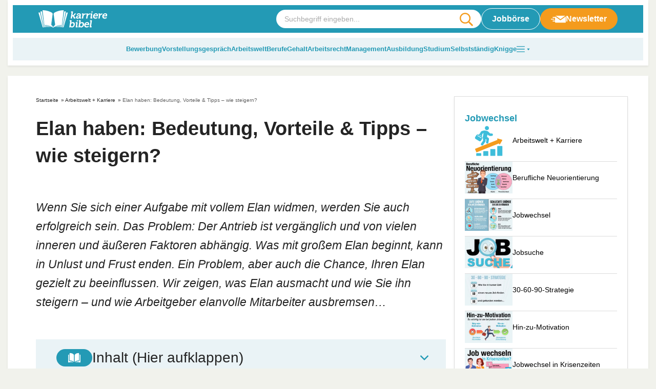

--- FILE ---
content_type: text/html; charset=UTF-8
request_url: https://karrierebibel.de/elan/
body_size: 49421
content:
<!doctype html>
<html lang="de">

<head><meta charset="UTF-8"><script>if(navigator.userAgent.match(/MSIE|Internet Explorer/i)||navigator.userAgent.match(/Trident\/7\..*?rv:11/i)){var href=document.location.href;if(!href.match(/[?&]nowprocket/)){if(href.indexOf("?")==-1){if(href.indexOf("#")==-1){document.location.href=href+"?nowprocket=1"}else{document.location.href=href.replace("#","?nowprocket=1#")}}else{if(href.indexOf("#")==-1){document.location.href=href+"&nowprocket=1"}else{document.location.href=href.replace("#","&nowprocket=1#")}}}}</script><script>(()=>{class RocketLazyLoadScripts{constructor(){this.v="2.0.4",this.userEvents=["keydown","keyup","mousedown","mouseup","mousemove","mouseover","mouseout","touchmove","touchstart","touchend","touchcancel","wheel","click","dblclick","input"],this.attributeEvents=["onblur","onclick","oncontextmenu","ondblclick","onfocus","onmousedown","onmouseenter","onmouseleave","onmousemove","onmouseout","onmouseover","onmouseup","onmousewheel","onscroll","onsubmit"]}async t(){this.i(),this.o(),/iP(ad|hone)/.test(navigator.userAgent)&&this.h(),this.u(),this.l(this),this.m(),this.k(this),this.p(this),this._(),await Promise.all([this.R(),this.L()]),this.lastBreath=Date.now(),this.S(this),this.P(),this.D(),this.O(),this.M(),await this.C(this.delayedScripts.normal),await this.C(this.delayedScripts.defer),await this.C(this.delayedScripts.async),await this.T(),await this.F(),await this.j(),await this.A(),window.dispatchEvent(new Event("rocket-allScriptsLoaded")),this.everythingLoaded=!0,this.lastTouchEnd&&await new Promise(t=>setTimeout(t,500-Date.now()+this.lastTouchEnd)),this.I(),this.H(),this.U(),this.W()}i(){this.CSPIssue=sessionStorage.getItem("rocketCSPIssue"),document.addEventListener("securitypolicyviolation",t=>{this.CSPIssue||"script-src-elem"!==t.violatedDirective||"data"!==t.blockedURI||(this.CSPIssue=!0,sessionStorage.setItem("rocketCSPIssue",!0))},{isRocket:!0})}o(){window.addEventListener("pageshow",t=>{this.persisted=t.persisted,this.realWindowLoadedFired=!0},{isRocket:!0}),window.addEventListener("pagehide",()=>{this.onFirstUserAction=null},{isRocket:!0})}h(){let t;function e(e){t=e}window.addEventListener("touchstart",e,{isRocket:!0}),window.addEventListener("touchend",function i(o){o.changedTouches[0]&&t.changedTouches[0]&&Math.abs(o.changedTouches[0].pageX-t.changedTouches[0].pageX)<10&&Math.abs(o.changedTouches[0].pageY-t.changedTouches[0].pageY)<10&&o.timeStamp-t.timeStamp<200&&(window.removeEventListener("touchstart",e,{isRocket:!0}),window.removeEventListener("touchend",i,{isRocket:!0}),"INPUT"===o.target.tagName&&"text"===o.target.type||(o.target.dispatchEvent(new TouchEvent("touchend",{target:o.target,bubbles:!0})),o.target.dispatchEvent(new MouseEvent("mouseover",{target:o.target,bubbles:!0})),o.target.dispatchEvent(new PointerEvent("click",{target:o.target,bubbles:!0,cancelable:!0,detail:1,clientX:o.changedTouches[0].clientX,clientY:o.changedTouches[0].clientY})),event.preventDefault()))},{isRocket:!0})}q(t){this.userActionTriggered||("mousemove"!==t.type||this.firstMousemoveIgnored?"keyup"===t.type||"mouseover"===t.type||"mouseout"===t.type||(this.userActionTriggered=!0,this.onFirstUserAction&&this.onFirstUserAction()):this.firstMousemoveIgnored=!0),"click"===t.type&&t.preventDefault(),t.stopPropagation(),t.stopImmediatePropagation(),"touchstart"===this.lastEvent&&"touchend"===t.type&&(this.lastTouchEnd=Date.now()),"click"===t.type&&(this.lastTouchEnd=0),this.lastEvent=t.type,t.composedPath&&t.composedPath()[0].getRootNode()instanceof ShadowRoot&&(t.rocketTarget=t.composedPath()[0]),this.savedUserEvents.push(t)}u(){this.savedUserEvents=[],this.userEventHandler=this.q.bind(this),this.userEvents.forEach(t=>window.addEventListener(t,this.userEventHandler,{passive:!1,isRocket:!0})),document.addEventListener("visibilitychange",this.userEventHandler,{isRocket:!0})}U(){this.userEvents.forEach(t=>window.removeEventListener(t,this.userEventHandler,{passive:!1,isRocket:!0})),document.removeEventListener("visibilitychange",this.userEventHandler,{isRocket:!0}),this.savedUserEvents.forEach(t=>{(t.rocketTarget||t.target).dispatchEvent(new window[t.constructor.name](t.type,t))})}m(){const t="return false",e=Array.from(this.attributeEvents,t=>"data-rocket-"+t),i="["+this.attributeEvents.join("],[")+"]",o="[data-rocket-"+this.attributeEvents.join("],[data-rocket-")+"]",s=(e,i,o)=>{o&&o!==t&&(e.setAttribute("data-rocket-"+i,o),e["rocket"+i]=new Function("event",o),e.setAttribute(i,t))};new MutationObserver(t=>{for(const n of t)"attributes"===n.type&&(n.attributeName.startsWith("data-rocket-")||this.everythingLoaded?n.attributeName.startsWith("data-rocket-")&&this.everythingLoaded&&this.N(n.target,n.attributeName.substring(12)):s(n.target,n.attributeName,n.target.getAttribute(n.attributeName))),"childList"===n.type&&n.addedNodes.forEach(t=>{if(t.nodeType===Node.ELEMENT_NODE)if(this.everythingLoaded)for(const i of[t,...t.querySelectorAll(o)])for(const t of i.getAttributeNames())e.includes(t)&&this.N(i,t.substring(12));else for(const e of[t,...t.querySelectorAll(i)])for(const t of e.getAttributeNames())this.attributeEvents.includes(t)&&s(e,t,e.getAttribute(t))})}).observe(document,{subtree:!0,childList:!0,attributeFilter:[...this.attributeEvents,...e]})}I(){this.attributeEvents.forEach(t=>{document.querySelectorAll("[data-rocket-"+t+"]").forEach(e=>{this.N(e,t)})})}N(t,e){const i=t.getAttribute("data-rocket-"+e);i&&(t.setAttribute(e,i),t.removeAttribute("data-rocket-"+e))}k(t){Object.defineProperty(HTMLElement.prototype,"onclick",{get(){return this.rocketonclick||null},set(e){this.rocketonclick=e,this.setAttribute(t.everythingLoaded?"onclick":"data-rocket-onclick","this.rocketonclick(event)")}})}S(t){function e(e,i){let o=e[i];e[i]=null,Object.defineProperty(e,i,{get:()=>o,set(s){t.everythingLoaded?o=s:e["rocket"+i]=o=s}})}e(document,"onreadystatechange"),e(window,"onload"),e(window,"onpageshow");try{Object.defineProperty(document,"readyState",{get:()=>t.rocketReadyState,set(e){t.rocketReadyState=e},configurable:!0}),document.readyState="loading"}catch(t){console.log("WPRocket DJE readyState conflict, bypassing")}}l(t){this.originalAddEventListener=EventTarget.prototype.addEventListener,this.originalRemoveEventListener=EventTarget.prototype.removeEventListener,this.savedEventListeners=[],EventTarget.prototype.addEventListener=function(e,i,o){o&&o.isRocket||!t.B(e,this)&&!t.userEvents.includes(e)||t.B(e,this)&&!t.userActionTriggered||e.startsWith("rocket-")||t.everythingLoaded?t.originalAddEventListener.call(this,e,i,o):(t.savedEventListeners.push({target:this,remove:!1,type:e,func:i,options:o}),"mouseenter"!==e&&"mouseleave"!==e||t.originalAddEventListener.call(this,e,t.savedUserEvents.push,o))},EventTarget.prototype.removeEventListener=function(e,i,o){o&&o.isRocket||!t.B(e,this)&&!t.userEvents.includes(e)||t.B(e,this)&&!t.userActionTriggered||e.startsWith("rocket-")||t.everythingLoaded?t.originalRemoveEventListener.call(this,e,i,o):t.savedEventListeners.push({target:this,remove:!0,type:e,func:i,options:o})}}J(t,e){this.savedEventListeners=this.savedEventListeners.filter(i=>{let o=i.type,s=i.target||window;return e!==o||t!==s||(this.B(o,s)&&(i.type="rocket-"+o),this.$(i),!1)})}H(){EventTarget.prototype.addEventListener=this.originalAddEventListener,EventTarget.prototype.removeEventListener=this.originalRemoveEventListener,this.savedEventListeners.forEach(t=>this.$(t))}$(t){t.remove?this.originalRemoveEventListener.call(t.target,t.type,t.func,t.options):this.originalAddEventListener.call(t.target,t.type,t.func,t.options)}p(t){let e;function i(e){return t.everythingLoaded?e:e.split(" ").map(t=>"load"===t||t.startsWith("load.")?"rocket-jquery-load":t).join(" ")}function o(o){function s(e){const s=o.fn[e];o.fn[e]=o.fn.init.prototype[e]=function(){return this[0]===window&&t.userActionTriggered&&("string"==typeof arguments[0]||arguments[0]instanceof String?arguments[0]=i(arguments[0]):"object"==typeof arguments[0]&&Object.keys(arguments[0]).forEach(t=>{const e=arguments[0][t];delete arguments[0][t],arguments[0][i(t)]=e})),s.apply(this,arguments),this}}if(o&&o.fn&&!t.allJQueries.includes(o)){const e={DOMContentLoaded:[],"rocket-DOMContentLoaded":[]};for(const t in e)document.addEventListener(t,()=>{e[t].forEach(t=>t())},{isRocket:!0});o.fn.ready=o.fn.init.prototype.ready=function(i){function s(){parseInt(o.fn.jquery)>2?setTimeout(()=>i.bind(document)(o)):i.bind(document)(o)}return"function"==typeof i&&(t.realDomReadyFired?!t.userActionTriggered||t.fauxDomReadyFired?s():e["rocket-DOMContentLoaded"].push(s):e.DOMContentLoaded.push(s)),o([])},s("on"),s("one"),s("off"),t.allJQueries.push(o)}e=o}t.allJQueries=[],o(window.jQuery),Object.defineProperty(window,"jQuery",{get:()=>e,set(t){o(t)}})}P(){const t=new Map;document.write=document.writeln=function(e){const i=document.currentScript,o=document.createRange(),s=i.parentElement;let n=t.get(i);void 0===n&&(n=i.nextSibling,t.set(i,n));const c=document.createDocumentFragment();o.setStart(c,0),c.appendChild(o.createContextualFragment(e)),s.insertBefore(c,n)}}async R(){return new Promise(t=>{this.userActionTriggered?t():this.onFirstUserAction=t})}async L(){return new Promise(t=>{document.addEventListener("DOMContentLoaded",()=>{this.realDomReadyFired=!0,t()},{isRocket:!0})})}async j(){return this.realWindowLoadedFired?Promise.resolve():new Promise(t=>{window.addEventListener("load",t,{isRocket:!0})})}M(){this.pendingScripts=[];this.scriptsMutationObserver=new MutationObserver(t=>{for(const e of t)e.addedNodes.forEach(t=>{"SCRIPT"!==t.tagName||t.noModule||t.isWPRocket||this.pendingScripts.push({script:t,promise:new Promise(e=>{const i=()=>{const i=this.pendingScripts.findIndex(e=>e.script===t);i>=0&&this.pendingScripts.splice(i,1),e()};t.addEventListener("load",i,{isRocket:!0}),t.addEventListener("error",i,{isRocket:!0}),setTimeout(i,1e3)})})})}),this.scriptsMutationObserver.observe(document,{childList:!0,subtree:!0})}async F(){await this.X(),this.pendingScripts.length?(await this.pendingScripts[0].promise,await this.F()):this.scriptsMutationObserver.disconnect()}D(){this.delayedScripts={normal:[],async:[],defer:[]},document.querySelectorAll("script[type$=rocketlazyloadscript]").forEach(t=>{t.hasAttribute("data-rocket-src")?t.hasAttribute("async")&&!1!==t.async?this.delayedScripts.async.push(t):t.hasAttribute("defer")&&!1!==t.defer||"module"===t.getAttribute("data-rocket-type")?this.delayedScripts.defer.push(t):this.delayedScripts.normal.push(t):this.delayedScripts.normal.push(t)})}async _(){await this.L();let t=[];document.querySelectorAll("script[type$=rocketlazyloadscript][data-rocket-src]").forEach(e=>{let i=e.getAttribute("data-rocket-src");if(i&&!i.startsWith("data:")){i.startsWith("//")&&(i=location.protocol+i);try{const o=new URL(i).origin;o!==location.origin&&t.push({src:o,crossOrigin:e.crossOrigin||"module"===e.getAttribute("data-rocket-type")})}catch(t){}}}),t=[...new Map(t.map(t=>[JSON.stringify(t),t])).values()],this.Y(t,"preconnect")}async G(t){if(await this.K(),!0!==t.noModule||!("noModule"in HTMLScriptElement.prototype))return new Promise(e=>{let i;function o(){(i||t).setAttribute("data-rocket-status","executed"),e()}try{if(navigator.userAgent.includes("Firefox/")||""===navigator.vendor||this.CSPIssue)i=document.createElement("script"),[...t.attributes].forEach(t=>{let e=t.nodeName;"type"!==e&&("data-rocket-type"===e&&(e="type"),"data-rocket-src"===e&&(e="src"),i.setAttribute(e,t.nodeValue))}),t.text&&(i.text=t.text),t.nonce&&(i.nonce=t.nonce),i.hasAttribute("src")?(i.addEventListener("load",o,{isRocket:!0}),i.addEventListener("error",()=>{i.setAttribute("data-rocket-status","failed-network"),e()},{isRocket:!0}),setTimeout(()=>{i.isConnected||e()},1)):(i.text=t.text,o()),i.isWPRocket=!0,t.parentNode.replaceChild(i,t);else{const i=t.getAttribute("data-rocket-type"),s=t.getAttribute("data-rocket-src");i?(t.type=i,t.removeAttribute("data-rocket-type")):t.removeAttribute("type"),t.addEventListener("load",o,{isRocket:!0}),t.addEventListener("error",i=>{this.CSPIssue&&i.target.src.startsWith("data:")?(console.log("WPRocket: CSP fallback activated"),t.removeAttribute("src"),this.G(t).then(e)):(t.setAttribute("data-rocket-status","failed-network"),e())},{isRocket:!0}),s?(t.fetchPriority="high",t.removeAttribute("data-rocket-src"),t.src=s):t.src="data:text/javascript;base64,"+window.btoa(unescape(encodeURIComponent(t.text)))}}catch(i){t.setAttribute("data-rocket-status","failed-transform"),e()}});t.setAttribute("data-rocket-status","skipped")}async C(t){const e=t.shift();return e?(e.isConnected&&await this.G(e),this.C(t)):Promise.resolve()}O(){this.Y([...this.delayedScripts.normal,...this.delayedScripts.defer,...this.delayedScripts.async],"preload")}Y(t,e){this.trash=this.trash||[];let i=!0;var o=document.createDocumentFragment();t.forEach(t=>{const s=t.getAttribute&&t.getAttribute("data-rocket-src")||t.src;if(s&&!s.startsWith("data:")){const n=document.createElement("link");n.href=s,n.rel=e,"preconnect"!==e&&(n.as="script",n.fetchPriority=i?"high":"low"),t.getAttribute&&"module"===t.getAttribute("data-rocket-type")&&(n.crossOrigin=!0),t.crossOrigin&&(n.crossOrigin=t.crossOrigin),t.integrity&&(n.integrity=t.integrity),t.nonce&&(n.nonce=t.nonce),o.appendChild(n),this.trash.push(n),i=!1}}),document.head.appendChild(o)}W(){this.trash.forEach(t=>t.remove())}async T(){try{document.readyState="interactive"}catch(t){}this.fauxDomReadyFired=!0;try{await this.K(),this.J(document,"readystatechange"),document.dispatchEvent(new Event("rocket-readystatechange")),await this.K(),document.rocketonreadystatechange&&document.rocketonreadystatechange(),await this.K(),this.J(document,"DOMContentLoaded"),document.dispatchEvent(new Event("rocket-DOMContentLoaded")),await this.K(),this.J(window,"DOMContentLoaded"),window.dispatchEvent(new Event("rocket-DOMContentLoaded"))}catch(t){console.error(t)}}async A(){try{document.readyState="complete"}catch(t){}try{await this.K(),this.J(document,"readystatechange"),document.dispatchEvent(new Event("rocket-readystatechange")),await this.K(),document.rocketonreadystatechange&&document.rocketonreadystatechange(),await this.K(),this.J(window,"load"),window.dispatchEvent(new Event("rocket-load")),await this.K(),window.rocketonload&&window.rocketonload(),await this.K(),this.allJQueries.forEach(t=>t(window).trigger("rocket-jquery-load")),await this.K(),this.J(window,"pageshow");const t=new Event("rocket-pageshow");t.persisted=this.persisted,window.dispatchEvent(t),await this.K(),window.rocketonpageshow&&window.rocketonpageshow({persisted:this.persisted})}catch(t){console.error(t)}}async K(){Date.now()-this.lastBreath>45&&(await this.X(),this.lastBreath=Date.now())}async X(){return document.hidden?new Promise(t=>setTimeout(t)):new Promise(t=>requestAnimationFrame(t))}B(t,e){return e===document&&"readystatechange"===t||(e===document&&"DOMContentLoaded"===t||(e===window&&"DOMContentLoaded"===t||(e===window&&"load"===t||e===window&&"pageshow"===t)))}static run(){(new RocketLazyLoadScripts).t()}}RocketLazyLoadScripts.run()})();</script>
	
	<meta name="viewport" content="width=device-width, initial-scale=1, maximum-scale=5, shrink-to-fit=no">
	<meta http-equiv="X-UA-Compatible" content="IE=edge">
	<link rel="profile" href="https://gmpg.org/xfn/11">
	<meta name='robots' content='index, follow, max-image-preview:large, max-snippet:-1, max-video-preview:-1' />

	<!-- This site is optimized with the Yoast SEO plugin v25.6 - https://yoast.com/wordpress/plugins/seo/ -->
	<title>Elan haben: Bedeutung, Vorteile &amp; Tipps – wie steigern?</title>
<link data-rocket-prefetch href="https://challenges.cloudflare.com" rel="dns-prefetch"><link rel="preload" data-rocket-preload as="image" href="https://karrierebibel.de/wp-content/uploads/2019/11/Voller-Elan-Definition-Bedeutung-Beispiel-Tipps-steigern.jpg" imagesrcset="https://karrierebibel.de/wp-content/uploads/2019/11/Voller-Elan-Definition-Bedeutung-Beispiel-Tipps-steigern.jpg 1000w, https://karrierebibel.de/wp-content/uploads/2019/11/Voller-Elan-Definition-Bedeutung-Beispiel-Tipps-steigern-650x433.jpg 650w, https://karrierebibel.de/wp-content/uploads/2019/11/Voller-Elan-Definition-Bedeutung-Beispiel-Tipps-steigern-150x100.jpg 150w" imagesizes="(max-width: 1000px) 100vw, 1000px" fetchpriority="high">
	<meta name="description" content="Elan ist der begeisterte Schwung und die Motivation bei Aufgaben. ➠ Leider ist das kein Dauerzustand. So steigern Sie Ihren Elan!" />
	<link rel="canonical" href="https://karrierebibel.de/elan/" />
	<meta property="og:locale" content="de_DE" />
	<meta property="og:type" content="article" />
	<meta property="og:title" content="Elan haben: Bedeutung, Vorteile &amp; Tipps – wie steigern?" />
	<meta property="og:description" content="Elan ist der begeisterte Schwung und die Motivation bei Aufgaben. ➠ Leider ist das kein Dauerzustand. So steigern Sie Ihren Elan!" />
	<meta property="og:url" content="https://karrierebibel.de/elan/" />
	<meta property="og:site_name" content="karrierebibel.de" />
	<meta property="article:publisher" content="https://www.facebook.com/karrierebibel" />
	<meta property="article:author" content="https://www.facebook.com/karrierebibel" />
	<meta property="article:published_time" content="2019-11-12T19:00:57+00:00" />
	<meta property="article:modified_time" content="2026-01-20T10:13:26+00:00" />
	<meta property="og:image" content="https://karrierebibel.de/wp-content/uploads/2019/11/Voller-Elan-Definition-Bedeutung-Beispiel-Tipps-steigern.jpg" />
	<meta property="og:image:width" content="1000" />
	<meta property="og:image:height" content="667" />
	<meta property="og:image:type" content="image/jpeg" />
	<meta name="author" content="Jochen Mai" />
	<meta name="twitter:card" content="summary_large_image" />
	<meta name="twitter:creator" content="@karrierebibel" />
	<meta name="twitter:site" content="@karrierebibel" />
	<script type="application/ld+json" class="yoast-schema-graph">{"@context":"https://schema.org","@graph":[{"@type":"Article","@id":"https://karrierebibel.de/elan/#article","isPartOf":{"@id":"https://karrierebibel.de/elan/"},"author":{"name":"Jochen Mai","@id":"https://karrierebibel.de/#/schema/person/70fbef70b025b9b665cd5f85f1bfdbd1"},"headline":"Elan haben: Bedeutung, Vorteile &#038; Tipps – wie steigern?","datePublished":"2019-11-12T19:00:57+00:00","dateModified":"2026-01-20T10:13:26+00:00","mainEntityOfPage":{"@id":"https://karrierebibel.de/elan/"},"wordCount":1301,"commentCount":0,"publisher":{"@id":"https://karrierebibel.de/#organization"},"image":{"@id":"https://karrierebibel.de/elan/#primaryimage"},"thumbnailUrl":"https://karrierebibel.de/wp-content/uploads/2019/11/Voller-Elan-Definition-Bedeutung-Beispiel-Tipps-steigern.jpg","articleSection":["Arbeitswelt + Karriere"],"inLanguage":"de","potentialAction":[{"@type":"CommentAction","name":"Comment","target":["https://karrierebibel.de/elan/#respond"]}]},{"@type":"WebPage","@id":"https://karrierebibel.de/elan/","url":"https://karrierebibel.de/elan/","name":"Elan haben: Bedeutung, Vorteile & Tipps – wie steigern?","isPartOf":{"@id":"https://karrierebibel.de/#website"},"primaryImageOfPage":{"@id":"https://karrierebibel.de/elan/#primaryimage"},"image":{"@id":"https://karrierebibel.de/elan/#primaryimage"},"thumbnailUrl":"https://karrierebibel.de/wp-content/uploads/2019/11/Voller-Elan-Definition-Bedeutung-Beispiel-Tipps-steigern.jpg","datePublished":"2019-11-12T19:00:57+00:00","dateModified":"2026-01-20T10:13:26+00:00","description":"Elan ist der begeisterte Schwung und die Motivation bei Aufgaben. ➠ Leider ist das kein Dauerzustand. So steigern Sie Ihren Elan!","breadcrumb":{"@id":"https://karrierebibel.de/elan/#breadcrumb"},"inLanguage":"de","potentialAction":[{"@type":"ReadAction","target":["https://karrierebibel.de/elan/"]}]},{"@type":"ImageObject","inLanguage":"de","@id":"https://karrierebibel.de/elan/#primaryimage","url":"https://karrierebibel.de/wp-content/uploads/2019/11/Voller-Elan-Definition-Bedeutung-Beispiel-Tipps-steigern.jpg","contentUrl":"https://karrierebibel.de/wp-content/uploads/2019/11/Voller-Elan-Definition-Bedeutung-Beispiel-Tipps-steigern.jpg","width":1000,"height":667,"caption":"Voller Elan Definition Bedeutung Beispiel Tipps Steigern"},{"@type":"BreadcrumbList","@id":"https://karrierebibel.de/elan/#breadcrumb","itemListElement":[{"@type":"ListItem","position":1,"name":"Startseite","item":"https://karrierebibel.de/"},{"@type":"ListItem","position":2,"name":"Arbeitswelt + Karriere","item":"https://karrierebibel.de/job-karriere/"},{"@type":"ListItem","position":3,"name":"Elan haben: Bedeutung, Vorteile &#038; Tipps – wie steigern?"}]},{"@type":"WebSite","@id":"https://karrierebibel.de/#website","url":"https://karrierebibel.de/","name":"karrierebibel.de","description":"Alle Tipps zu Bewerbung, Ausbildung, Studium, Job und Arbeitsrecht","publisher":{"@id":"https://karrierebibel.de/#organization"},"potentialAction":[{"@type":"SearchAction","target":{"@type":"EntryPoint","urlTemplate":"https://karrierebibel.de/?s={search_term_string}"},"query-input":{"@type":"PropertyValueSpecification","valueRequired":true,"valueName":"search_term_string"}}],"inLanguage":"de"},{"@type":"Organization","@id":"https://karrierebibel.de/#organization","name":"Karrierebibel GmbH","url":"https://karrierebibel.de/","logo":{"@type":"ImageObject","inLanguage":"de","@id":"https://karrierebibel.de/#/schema/logo/image/","url":"https://karrierebibel.de/wp-content/uploads/2014/03/Karrierebibel-Logo-neu-Test-650x434.jpg","contentUrl":"https://karrierebibel.de/wp-content/uploads/2014/03/Karrierebibel-Logo-neu-Test-650x434.jpg","width":1000,"height":667,"caption":"Karrierebibel GmbH"},"image":{"@id":"https://karrierebibel.de/#/schema/logo/image/"},"sameAs":["https://www.facebook.com/karrierebibel","https://x.com/karrierebibel","https://www.instagram.com/karrierebibel/","https://www.linkedin.com/in/jochenmai/","https://www.pinterest.de/karrierebibel/","https://www.youtube.com/user/Karrierebibel"]},{"@type":"Person","@id":"https://karrierebibel.de/#/schema/person/70fbef70b025b9b665cd5f85f1bfdbd1","name":"Jochen Mai","description":"ist Jobmentor, Autor mehrerer Bestseller und Gründer der Karrierebibel.","sameAs":["https://karrierebibel.de/ueber-jochen-mai-autor/","https://www.facebook.com/karrierebibel","https://www.instagram.com/karrierebibel/","https://www.linkedin.com/in/jochenmai/","https://www.pinterest.de/karrierebibel/","https://x.com/karrierebibel","https://www.youtube.com/user/Karrierebibel","https://de.wikipedia.org/wiki/Jochen_Mai"],"url":"https://karrierebibel.de/author/admin/"}]}</script>
	<!-- / Yoast SEO plugin. -->


<link rel="alternate" type="application/rss+xml" title="karrierebibel.de &raquo; Elan haben: Bedeutung, Vorteile &#038; Tipps – wie steigern?-Kommentar-Feed" href="https://karrierebibel.de/elan/feed/" />
<style id='safe-svg-svg-icon-style-inline-css'>
.safe-svg-cover{text-align:center}.safe-svg-cover .safe-svg-inside{display:inline-block;max-width:100%}.safe-svg-cover svg{fill:currentColor;height:100%;max-height:100%;max-width:100%;width:100%}

</style>
<style id='classic-theme-styles-inline-css'>
/*! This file is auto-generated */
.wp-block-button__link{color:#fff;background-color:#32373c;border-radius:9999px;box-shadow:none;text-decoration:none;padding:calc(.667em + 2px) calc(1.333em + 2px);font-size:1.125em}.wp-block-file__button{background:#32373c;color:#fff;text-decoration:none}
</style>
<link data-minify="1" rel='stylesheet' id='wp-job-manager-job-listings-css' href='https://karrierebibel.de/wp-content/cache/min/1/wp-content/plugins/wp-job-manager/assets/dist/css/job-listings.css?ver=1768579347' media='all' />
<link data-minify="1" rel='stylesheet' id='wp-polls-css' href='https://karrierebibel.de/wp-content/cache/min/1/wp-content/plugins/wp-polls/polls-css.css?ver=1768579347' media='all' />
<style id='wp-polls-inline-css'>
.wp-polls .pollbar {
	margin: 1px;
	font-size: 14px;
	line-height: 16px;
	height: 16px;
	background: #239ab5;
	border: 1px solid #239ab5;
}

</style>
<link data-minify="1" rel='stylesheet' id='theme-styles-css' href='https://karrierebibel.de/wp-content/cache/min/1/wp-content/themes/karrierebibel-job/dist/css/main.css?ver=1768579347' media='all' />
<script type="rocketlazyloadscript" data-rocket-src="https://karrierebibel.de/wp-includes/js/jquery/jquery.min.js?ver=3.7.1" id="jquery-core-js"></script>
<script type="rocketlazyloadscript" data-rocket-src="https://karrierebibel.de/wp-includes/js/jquery/jquery-migrate.min.js?ver=3.4.1" id="jquery-migrate-js" data-rocket-defer defer></script>
<link rel="https://api.w.org/" href="https://karrierebibel.de/wp-json/" /><link rel="alternate" title="JSON" type="application/json" href="https://karrierebibel.de/wp-json/wp/v2/posts/72667" /><link rel="EditURI" type="application/rsd+xml" title="RSD" href="https://karrierebibel.de/xmlrpc.php?rsd" />
<link rel='shortlink' href='https://karrierebibel.de/?p=72667' />
<link rel="alternate" title="oEmbed (JSON)" type="application/json+oembed" href="https://karrierebibel.de/wp-json/oembed/1.0/embed?url=https%3A%2F%2Fkarrierebibel.de%2Felan%2F" />
<link rel="alternate" title="oEmbed (XML)" type="text/xml+oembed" href="https://karrierebibel.de/wp-json/oembed/1.0/embed?url=https%3A%2F%2Fkarrierebibel.de%2Felan%2F&#038;format=xml" />
<link rel="icon" href="https://karrierebibel.de/wp-content/uploads/2021/11/favicon-100x100.png" sizes="32x32" />
<link rel="icon" href="https://karrierebibel.de/wp-content/uploads/2021/11/favicon.png" sizes="192x192" />
<link rel="apple-touch-icon" href="https://karrierebibel.de/wp-content/uploads/2021/11/favicon.png" />
<meta name="msapplication-TileImage" content="https://karrierebibel.de/wp-content/uploads/2021/11/favicon.png" />
		<style id="wp-custom-css">
			._4075uz {
  display: none !important;
}

.a-smart.a-smart-top {
  display: none;
}

.wp-polls .pollbar {
	border: 1px solid #8ccdde !important;
}

.post-header .post-thumbnail, .post-header .post-thumbnail img {
  max-width: 100%;
  height: auto;
  display: block;
	aspect-ratio: 1000/667;
}

.category-content__wrapper .editor table tr:first-child, .category-content__wrapper .entry-content table tr:first-child, .category-content__wrapper .editor table tr, .category-content__wrapper .entry-content table tr {
	background:transparent !important;
}		</style>
		<noscript><style id="rocket-lazyload-nojs-css">.rll-youtube-player, [data-lazy-src]{display:none !important;}</style></noscript>
	<script type="rocketlazyloadscript" data-rocket-type="text/javascript" data-description="sourcepoint stub code">
  function _typeof(t){return(_typeof="function"==typeof Symbol&&"symbol"==typeof Symbol.iterator?function(t){return typeof t}:function(t){return t&&"function"==typeof Symbol&&t.constructor===Symbol&&t!==Symbol.prototype?"symbol":typeof t})(t)}!function(){for(var t,e,o=[],n=window,r=n;r;){try{if(r.frames.__tcfapiLocator){t=r;break}}catch(t){}if(r===n.top)break;r=n.parent}t||(function t(){var e=n.document,o=!!n.frames.__tcfapiLocator;if(!o)if(e.body){var r=e.createElement("iframe");r.style.cssText="display:none",r.name="__tcfapiLocator",e.body.appendChild(r)}else setTimeout(t,5);return!o}(),n.__tcfapi=function(){for(var t=arguments.length,n=new Array(t),r=0;r<t;r++)n[r]=arguments[r];if(!n.length)return o;"setGdprApplies"===n[0]?n.length>3&&2===parseInt(n[1],10)&&"boolean"==typeof n[3]&&(e=n[3],"function"==typeof n[2]&&n[2]("set",!0)):"ping"===n[0]?"function"==typeof n[2]&&n[2]({gdprApplies:e,cmpLoaded:!1,cmpStatus:"stub"}):o.push(n)},n.addEventListener("message",(function(t){var e="string"==typeof t.data,o={};if(e)try{o=JSON.parse(t.data)}catch(t){}else o=t.data;var n="object"===_typeof(o)?o.__tcfapiCall:null;n&&window.__tcfapi(n.command,n.version,(function(o,r){var a={__tcfapiReturn:{returnValue:o,success:r,callId:n.callId}};t&&t.source&&t.source.postMessage&&t.source.postMessage(e?JSON.stringify(a):a,"*")}),n.parameter)}),!1))}();
</script>

<script type="rocketlazyloadscript" data-rocket-type="text/javascript" data-description="sourcepoint configuration">
  window._sp_ = {
    config: {
      // Please include your existing accountId as provided by Sourcepoint
      accountId: 1061,
      // Sourcepoint base endpoint, no change needed – Sourcepoint recommends to only use a single endpoint
      // https://documentation.sourcepoint.com/implementation/web-implementation/multi-campaign-web-implementation/best-practices-improve-gdpr-tcf-v2-message-loading#leverage-single-server-endpoint
      baseEndpoint: 'https://cdn.privacy-mgmt.com',
      // other possible Sourcepoint configurations
      // ...
      // New: The isSPA setting is needed to make sure the Sourcepoint scenario starts after executeMessaging() is called below
      isSPA: true,
      // New: This "acps" targeting parameter is being used to not display the wall for contentpass users
      // If you already use targetingParams, please make sure to extend the object accordingly
      gdpr: {
        targetingParams: {
          acps: 'false'
        },
      },
    }
  };
</script>

<script type="rocketlazyloadscript" data-rocket-type="text/javascript" data-rocket-src="https://cdn.privacy-mgmt.com/unified/wrapperMessagingWithoutDetection.js" data-rocket-defer defer></script>

<script type="rocketlazyloadscript" data-rocket-type="text/javascript" data-description="contentpass integration">
  (function() {
    var cpBaseUrl = 'https://cp.karrierebibel.de';
    var cpController = cpBaseUrl + '/now.js';
    var cpPropertyId = 'e779a06d';

    !function(C,o,n,t,P,a,s){C['CPObject']=n;C[n]||(C[n]=function(){
      (C[n].q=C[n].q||[]).push(arguments)});C[n].l=+new Date;a=o.createElement(t);
      s=o.getElementsByTagName(t)[0];a.src=P;s.parentNode.insertBefore(a,s)}
    (window,document,'cp','script',cpController);

    // Extension that mocks the authenticate command for first-party integration.
    // In some cases this allows execution of the callback before our SDK has been loaded.
    // If the extension finds the current user guaranteed to not be a logged-in user, it
    // mimics the SDK response by returning a fake user object with `isLoggedIn` and
    // `hasValidSubscription` returning false. If the user might be a contentpass user with
    // valid subscription, we wait for the SDK to load and verify it.
    // The callback is guaranteed to be called at most once.
    !function(C,o,n,t,P){if(!C[n].patched){cp('extension','authenticate');P=C[n].q.push;
      C[n].q.push=function(a){if(a[0]==='authenticate'){if((o['cookie']||'').indexOf('_cpauthhint=')===-1&&
      !(C['localStorage']||{})['_cpuser']&&C.location.href.toLowerCase().indexOf('cpauthenticated')===-1){
      t={isLoggedIn:function(){return false;},hasValidSubscription:function(){return false;}};
      (typeof a[1]==='function'&&a[1](null,t));C[n].afp=true;P.apply(C[n].q,[['authenticate',null]]);
      return t;}}P.apply(C[n].q,[a]);}}}
    (window,document,'cp',false);

    // Will activate contentpass and initialize basic interfaces for
    // communicating with contentpass.
    cp('create', cpPropertyId, {
      baseUrl: cpBaseUrl
    });

    // This function will trigger rendering of the Sourcepoint consent layer. First, it will check
    // whether the current user is an authenticated contentpass user. If so, the targeting parameter
    // acps is set to the string value 'true' (important: the value is not a bool, but a string!).
    // If the user is not an authenticated contentpass user, the targeting parameter is set to
    // 'false'. Make sure to not show the consent layer when the targeting parameter is set to 'true'
    // in your Sourcepoint scenario. When login status is determined, Sourcepoint is automatically
    // triggered by calling window._sp_.executeMessaging().
    cp('render', {
      onFullConsent: function() {
        console.log('[DEMO] onFullConsent');
        // Init advertising here
        //
        // Attention:
        // When you update your vendor list without asking for re-consent
        // then Sourcepoint does not signal full consent for previously
        // fully consented visitors. Thus this callback is not executed,
        // and partially consented impressions are not monetized at all!
        //
        // We therefore strongly recommend to configure your Sourcepoint
        // scenario setup to always ask for re-consent on vendor updates.
        //
        // Alternatively you can always load vendors specifically based
        // on their respective consent status according to the TCF API.
        // You can find a sample integration for this on
        // https://docs.contentpass.net/docs/3rdparty
      }
    })
  })()
</script>

<script type="rocketlazyloadscript" data-rocket-type="text/javascript" data-description="contentpass sourcepoint fast path">
(function () {
  // Make sure to include the authenticate fast path extension above to
  // allow this code to run without waiting for the now.js SDK to load.
  cp('authenticate', function(err, user) {
    if (err || (!user.isLoggedIn() && !user.hasValidSubscription())) {
      console.log('[SPCP] Taking fast path');
      (function spExecMsg() {
        if (window._sp_ && window._sp_.executeMessaging) {
          if (!window._sp_.config.isSPA) {
            console.warn('[SPCP] Sourcepoint not in SPA mode!');
          } else if (window._sp_.version) {
            console.log('[SPCP] Sourcepoint already running');
          } else {
            console.log('[SPCP] Starting Sourcepoint');
            window._sp_.executeMessaging();
          }
        } else {
          console.log('[SPCP] Sourcepoint not loaded yet. Retrying.');
          setTimeout(spExecMsg, 10);
        }
      })();
    }
  });
})();
</script>

    <!-- Global site tag (gtag.js) - Google Analytics -->
    <script type="rocketlazyloadscript">
    function analyticsStart() {
        window.dataLayer = window.dataLayer || [];

        function gtag() {
            dataLayer.push(arguments);
        }

        var gtagScript = document.createElement('script');
        gtagScript.async = true;
        gtagScript.src = "https://www.googletagmanager.com/gtag/js?id=G-GJWTSQJB1X";

        gtagScript.onload = function() {
            gtag('js', new Date());
            gtag('config', 'G-GJWTSQJB1X', {'anonymize_ip': true});
        };

        document.head.appendChild(gtagScript);
    }
</script>
    <!-- Ende Google Analytics -->
    <!-- Script MSO -->
    <script type="rocketlazyloadscript">var uuSymplr,allCookiesSymplr=document.cookie.split(";").map((e=>e.split("="))).reduce(((e,[i,o])=>({...e,[i.trim()]:decodeURIComponent(o)})),{});function createCookieSymplr(e,i){var o=e;if(void 0===(uuSymplr=allCookiesSymplr.uniqueUser)){let e=(Date.now()+window.navigator.userAgent+websiteSymplr).toString();uuSymplr=sha256(e),document.cookie=`uniqueUser=${uuSymplr};max-age=31536000;path=/;SameSite=Strict; Secure`}if(o){var u=allCookiesSymplr.uniqueUserLi;void 0===u&&(u=sha256(i),document.cookie=`uniqueUserLi=${u};max-age=31536000;path=/;SameSite=Strict; Secure`),uuSymplr=u}else document.cookie="uniqueUserLi=; max-age=0"}</script>

    <script type="rocketlazyloadscript" defer data-rocket-src="https://cdns.symplr.de/karrierebibel.de/karrierebibel.js"></script>
    <!-- Ende Script MSO -->

<meta name="generator" content="WP Rocket 3.20.3" data-wpr-features="wpr_delay_js wpr_defer_js wpr_minify_js wpr_lazyload_images wpr_lazyload_iframes wpr_preconnect_external_domains wpr_oci wpr_image_dimensions wpr_minify_css wpr_preload_links wpr_desktop" /></head>

<body class="post-template-default single single-post postid-72667 single-format-standard post-elan karrierebibel-job" id="top">
		<a class="skip-link screen-reader-text" href="#content">Skip to content</a>
	<div class="layout">
		<section class="a-smart a-smart-left">
							<div id="karrierebibel.de_sky_1"></div>					</section>
		<div class="page-container">
						<header class="site-header">
				<div class="site-header__top">

											<a href="https://karrierebibel.de" class="site-logo" rel="home" aria-label="karrierebibel.de">
							<img width="1417" height="360" src="https://karrierebibel.de/wp-content/uploads/2024/07/karrierebibel-logo.svg" class="attachment-medium size-medium" alt="" decoding="async" fetchpriority="high" />						</a>
					

					<nav class="main-nav">
						<div class="main-menu__container"><ul id="menu-mobile-main-menu" class="main-menu"><li id="menu-item-2084580" class="menu-item menu-item-type-taxonomy menu-item-object-category menu-item-2084580"><a href="https://karrierebibel.de/bewerbung/">Bewerbung</a></li>
<li id="menu-item-2084590" class="menu-item menu-item-type-taxonomy menu-item-object-category menu-item-2084590"><a href="https://karrierebibel.de/vorstellungsgesprach/">Vorstellungsgespräch</a></li>
<li id="menu-item-2084583" class="menu-item menu-item-type-taxonomy menu-item-object-category current-post-ancestor current-menu-parent current-post-parent menu-item-2084583"><a href="https://karrierebibel.de/job-karriere/">Arbeitswelt</a></li>
<li id="menu-item-2084579" class="menu-item menu-item-type-taxonomy menu-item-object-category menu-item-2084579"><a href="https://karrierebibel.de/berufsbild/">Berufe</a></li>
<li id="menu-item-2084582" class="menu-item menu-item-type-taxonomy menu-item-object-category menu-item-2084582"><a href="https://karrierebibel.de/gehalt/">Gehalt</a></li>
<li id="menu-item-2084577" class="menu-item menu-item-type-taxonomy menu-item-object-category menu-item-2084577"><a href="https://karrierebibel.de/arbeitsrecht/">Arbeitsrecht</a></li>
<li id="menu-item-2084614" class="menu-item menu-item-type-taxonomy menu-item-object-category menu-item-2084614"><a href="https://karrierebibel.de/kuendigung/">Kündigung</a></li>
<li id="menu-item-2084587" class="menu-item menu-item-type-taxonomy menu-item-object-category menu-item-2084587"><a href="https://karrierebibel.de/management/">Management</a></li>
<li id="menu-item-2084578" class="menu-item menu-item-type-taxonomy menu-item-object-category menu-item-2084578"><a href="https://karrierebibel.de/ausbildung/">Ausbildung</a></li>
<li id="menu-item-2084589" class="menu-item menu-item-type-taxonomy menu-item-object-category menu-item-2084589"><a href="https://karrierebibel.de/studium-tipps/">Studium</a></li>
<li id="menu-item-2084588" class="menu-item menu-item-type-taxonomy menu-item-object-category menu-item-2084588"><a href="https://karrierebibel.de/selbststandig/">Selbstständig</a></li>
<li id="menu-item-2084584" class="menu-item menu-item-type-taxonomy menu-item-object-category menu-item-2084584"><a href="https://karrierebibel.de/knigge/">Knigge</a></li>
<li id="menu-item-2084586" class="menu-item menu-item-type-taxonomy menu-item-object-category menu-item-2084586"><a href="https://karrierebibel.de/lexikon/">Lexikon</a></li>
</ul></div>						<div class="btn-group">
															<a class="btn btn-outline" href="https://karrierebibel.de/jobboerse/" target="_self">
									Jobbörse								</a>
																						<a class="btn" href="https://karrierebibel.de/newsletter/" target="_self">
									<svg>
										<use xlink:href="#mail"></use>
									</svg>
									Newsletter								</a>
													</div>
					</nav>
					<div class="site-header__mobile">
						<svg class="search-btn">
							<use xlink:href="#search"></use>
						</svg>
						<div class="site-header__burger">
						</div>
					</div>
					<div class="btn-group">
						<form class="search-form" id="searchform" role="search" action="https://karrierebibel.de">
	<input class="search-form__input" id="s" name="s" type="text" placeholder="Suchbegriff eingeben..." required>
	<button class="search-form__submit" type="submit">
		<svg>
			<use xlink:href="#search"></use>
		</svg>
	</button>
</form>
													<a class="btn btn-outline" href="https://karrierebibel.de/jobboerse/" target="_self">
								Jobbörse							</a>
																			<a class="btn" href="https://karrierebibel.de/newsletter/" target="_self">
								<svg>
									<use xlink:href="#mail"></use>
								</svg>
								Newsletter							</a>
											</div>
				</div>

				<div class="site-header__bottom">
					<nav class="site-header__menu">
						<div class="menu-alle-inhalte-container"><ul id="menu-alle-inhalte" class="menu"><li id="menu-item-222413" class="menu-item menu-item-type-taxonomy menu-item-object-category menu-item-222413"><a href="https://karrierebibel.de/bewerbung/">Bewerbung</a></li>
<li id="menu-item-181599" class="menu-item menu-item-type-taxonomy menu-item-object-category menu-item-181599"><a href="https://karrierebibel.de/vorstellungsgesprach/">Vorstellungsgespräch</a></li>
<li id="menu-item-181594" class="menu-item menu-item-type-taxonomy menu-item-object-category current-post-ancestor current-menu-parent current-post-parent menu-item-181594"><a href="https://karrierebibel.de/job-karriere/">Arbeitswelt</a></li>
<li id="menu-item-181591" class="menu-item menu-item-type-taxonomy menu-item-object-category menu-item-181591"><a href="https://karrierebibel.de/berufsbild/">Berufe</a></li>
<li id="menu-item-181593" class="menu-item menu-item-type-taxonomy menu-item-object-category menu-item-181593"><a href="https://karrierebibel.de/gehalt/">Gehalt</a></li>
<li id="menu-item-181590" class="menu-item menu-item-type-taxonomy menu-item-object-category menu-item-181590"><a href="https://karrierebibel.de/arbeitsrecht/">Arbeitsrecht</a></li>
<li id="menu-item-2084572" class="menu-item menu-item-type-taxonomy menu-item-object-category menu-item-2084572"><a href="https://karrierebibel.de/management/">Management</a></li>
<li id="menu-item-1528008" class="menu-item menu-item-type-taxonomy menu-item-object-category menu-item-1528008"><a href="https://karrierebibel.de/ausbildung/">Ausbildung</a></li>
<li id="menu-item-181600" class="menu-item menu-item-type-taxonomy menu-item-object-category menu-item-181600"><a href="https://karrierebibel.de/studium-tipps/">Studium</a></li>
<li id="menu-item-2084611" class="menu-item menu-item-type-taxonomy menu-item-object-category menu-item-2084611"><a href="https://karrierebibel.de/selbststandig/">Selbstständig</a></li>
<li id="menu-item-2084612" class="menu-item menu-item-type-taxonomy menu-item-object-category menu-item-2084612"><a href="https://karrierebibel.de/knigge/">Knigge</a></li>
</ul></div>						<div class="site-header__burger">
						</div>
					</nav>
					<nav class="main-nav">
						<div class="main-menu__container"><ul id="menu-mehr-inhalte" class="main-menu"><li id="menu-item-2084613" class="menu-item menu-item-type-taxonomy menu-item-object-category menu-item-2084613"><a href="https://karrierebibel.de/kuendigung/">Kündigung</a></li>
<li id="menu-item-2084574" class="menu-item menu-item-type-taxonomy menu-item-object-category menu-item-2084574"><a href="https://karrierebibel.de/lexikon/">Lexikon</a></li>
</ul></div>						<div class="btn-group">
															<a class="btn btn-outline" href="https://karrierebibel.de/jobboerse/" target="_self">
									Jobbörse								</a>
																						<a class="btn" href="https://karrierebibel.de/newsletter/" target="_self">
									<svg>
										<use xlink:href="#mail"></use>
									</svg>
									Newsletter								</a>
													</div>
					</nav>
				</div>
							</header>

			
			<main class="site-content" id="content">
<div class="post__wrapper">
	<div class="entry-inner">
			<div class="breadcrumbs">
		<p id="breadcrumbs"><span><span><a href="https://karrierebibel.de/">Startseite</a></span> » <span><a href="https://karrierebibel.de/job-karriere/">Arbeitswelt + Karriere</a></span> » <span class="breadcrumb_last" aria-current="page">Elan haben: Bedeutung, Vorteile &#038; Tipps – wie steigern?</span></span></p>	</div>
		
		<header class="post-header">
			<h1 class="post-title">Elan haben: Bedeutung, Vorteile &#038; Tipps – wie steigern?</h1>

										<p>Wenn Sie sich einer Aufgabe mit vollem Elan widmen, werden Sie auch erfolgreich sein. Das Problem: Der Antrieb ist vergänglich und von vielen inneren und äußeren Faktoren abhängig. Was mit großem Elan beginnt, kann in Unlust und Frust enden. Ein Problem, aber auch die Chance, Ihren Elan gezielt zu beeinflussen. Wir zeigen, was Elan ausmacht und wie Sie ihn steigern – und wie Arbeitgeber elanvolle Mitarbeiter ausbremsen&#8230;</p>
<div id="ez-toc-container" class="ez-toc-v2_0_69_1 counter-flat ez-toc-counter ez-toc-custom ez-toc-container-direction">
<div class="ez-toc-title-container">
<p class="ez-toc-title ez-toc-toggle" style="cursor:pointer">Inhalt (Hier aufklappen)</p>
<span class="ez-toc-title-toggle"><a href="#" class="ez-toc-pull-right ez-toc-btn ez-toc-btn-xs ez-toc-btn-default ez-toc-toggle" aria-label="Toggle Table of Content"><span class="ez-toc-js-icon-con"><span class=""><span class="eztoc-hide" style="display:none;">Toggle</span><span class="ez-toc-icon-toggle-span"><svg style="fill: #4f4f4f;color:#4f4f4f" xmlns="http://www.w3.org/2000/svg" class="list-377408" width="20px" height="20px" viewBox="0 0 24 24" fill="none"><path d="M6 6H4v2h2V6zm14 0H8v2h12V6zM4 11h2v2H4v-2zm16 0H8v2h12v-2zM4 16h2v2H4v-2zm16 0H8v2h12v-2z" fill="currentColor"></path></svg><svg style="fill: #4f4f4f;color:#4f4f4f" class="arrow-unsorted-368013" xmlns="http://www.w3.org/2000/svg" width="10px" height="10px" viewBox="0 0 24 24" version="1.2" baseProfile="tiny"><path d="M18.2 9.3l-6.2-6.3-6.2 6.3c-.2.2-.3.4-.3.7s.1.5.3.7c.2.2.4.3.7.3h11c.3 0 .5-.1.7-.3.2-.2.3-.5.3-.7s-.1-.5-.3-.7zM5.8 14.7l6.2 6.3 6.2-6.3c.2-.2.3-.5.3-.7s-.1-.5-.3-.7c-.2-.2-.4-.3-.7-.3h-11c-.3 0-.5.1-.7.3-.2.2-.3.5-.3.7s.1.5.3.7z"/></svg></span></span></span></a></span></div>
<nav><ul class='ez-toc-list ez-toc-list-level-1 ' ><li class='ez-toc-page-1'><a class="ez-toc-link ez-toc-heading-1" href="#Bedeutung-Was-ist-Elan" title="Bedeutung: Was ist Elan?">Bedeutung: Was ist Elan?</a></li><li class='ez-toc-page-1'><a class="ez-toc-link ez-toc-heading-2" href="#Vorteile-von-Elan" title="Vorteile von Elan">Vorteile von Elan</a></li><li class='ez-toc-page-1'><a class="ez-toc-link ez-toc-heading-3" href="#Elan-Was-beeinflusst-die-Begeisterung" title="Elan: Was beeinflusst die Begeisterung?">Elan: Was beeinflusst die Begeisterung?</a></li><li class='ez-toc-page-1'><a class="ez-toc-link ez-toc-heading-4" href="#Tipps-So-steigern-Sie-Ihren-Elan" title="Tipps: So steigern Sie Ihren Elan">Tipps: So steigern Sie Ihren Elan</a></li></ul></nav></div>
			
			<div class="post__toc"><div id="ez-toc-container" class="ez-toc-v2_0_69_1 counter-flat ez-toc-counter ez-toc-custom ez-toc-container-direction">
<div class="ez-toc-title-container">
<p class="ez-toc-title ez-toc-toggle" style="cursor:pointer">Inhalt (Hier aufklappen)</p>
<span class="ez-toc-title-toggle"><a href="#" class="ez-toc-pull-right ez-toc-btn ez-toc-btn-xs ez-toc-btn-default ez-toc-toggle" aria-label="Toggle Table of Content"><span class="ez-toc-js-icon-con"><span class=""><span class="eztoc-hide" style="display:none;">Toggle</span><span class="ez-toc-icon-toggle-span"><svg style="fill: #4f4f4f;color:#4f4f4f" xmlns="http://www.w3.org/2000/svg" class="list-377408" width="20px" height="20px" viewBox="0 0 24 24" fill="none"><path d="M6 6H4v2h2V6zm14 0H8v2h12V6zM4 11h2v2H4v-2zm16 0H8v2h12v-2zM4 16h2v2H4v-2zm16 0H8v2h12v-2z" fill="currentColor"></path></svg><svg style="fill: #4f4f4f;color:#4f4f4f" class="arrow-unsorted-368013" xmlns="http://www.w3.org/2000/svg" width="10px" height="10px" viewBox="0 0 24 24" version="1.2" baseProfile="tiny"><path d="M18.2 9.3l-6.2-6.3-6.2 6.3c-.2.2-.3.4-.3.7s.1.5.3.7c.2.2.4.3.7.3h11c.3 0 .5-.1.7-.3.2-.2.3-.5.3-.7s-.1-.5-.3-.7zM5.8 14.7l6.2 6.3 6.2-6.3c.2-.2.3-.5.3-.7s-.1-.5-.3-.7c-.2-.2-.4-.3-.7-.3h-11c-.3 0-.5.1-.7.3-.2.2-.3.5-.3.7s.1.5.3.7z"/></svg></span></span></span></a></span></div>
<nav><ul class='ez-toc-list ez-toc-list-level-1 ' ><li class='ez-toc-page-1'><a class="ez-toc-link ez-toc-heading-1" href="#Bedeutung-Was-ist-Elan" title="Bedeutung: Was ist Elan?">Bedeutung: Was ist Elan?</a></li><li class='ez-toc-page-1'><a class="ez-toc-link ez-toc-heading-2" href="#Vorteile-von-Elan" title="Vorteile von Elan">Vorteile von Elan</a></li><li class='ez-toc-page-1'><a class="ez-toc-link ez-toc-heading-3" href="#Elan-Was-beeinflusst-die-Begeisterung" title="Elan: Was beeinflusst die Begeisterung?">Elan: Was beeinflusst die Begeisterung?</a></li><li class='ez-toc-page-1'><a class="ez-toc-link ez-toc-heading-4" href="#Tipps-So-steigern-Sie-Ihren-Elan" title="Tipps: So steigern Sie Ihren Elan">Tipps: So steigern Sie Ihren Elan</a></li></ul></nav></div>
</div>

												<div class="post-thumbnail">
						<img fetchpriority="high" width="1000" height="667" src="https://karrierebibel.de/wp-content/uploads/2019/11/Voller-Elan-Definition-Bedeutung-Beispiel-Tipps-steigern.jpg" class="attachment-1536x1536 size-1536x1536 wp-post-image" alt="Voller Elan Definition Bedeutung Beispiel Tipps Steigern" decoding="async" srcset="https://karrierebibel.de/wp-content/uploads/2019/11/Voller-Elan-Definition-Bedeutung-Beispiel-Tipps-steigern.jpg 1000w, https://karrierebibel.de/wp-content/uploads/2019/11/Voller-Elan-Definition-Bedeutung-Beispiel-Tipps-steigern-650x433.jpg 650w, https://karrierebibel.de/wp-content/uploads/2019/11/Voller-Elan-Definition-Bedeutung-Beispiel-Tipps-steigern-150x100.jpg 150w" sizes="(max-width: 1000px) 100vw, 1000px" />					</div>
							
			<div class="post__small-author">
				<div class="post__meta">
											<img width="100" height="100" src="data:image/svg+xml,%3Csvg%20xmlns='http://www.w3.org/2000/svg'%20viewBox='0%200%20100%20100'%3E%3C/svg%3E" alt="Jochen Mai" data-lazy-src="https://karrierebibel.de/wp-content/uploads/2023/05/Jochen-Mai-Autor-Experte-Karriere-Jobcoach.jpg"><noscript><img width="100" height="100" src="https://karrierebibel.de/wp-content/uploads/2023/05/Jochen-Mai-Autor-Experte-Karriere-Jobcoach.jpg" loading="lazy" alt="Jochen Mai"></noscript>
										<div class="post__author" id="review">
						<div class="post__author-text">
							<span>Autor:</span>
							<span><a href="https://karrierebibel.de/ueber-uns/" target="_blank">Jochen Mai</a>,</span>
							<span class="post__date">20.01.2026</span>
						</div>
					</div>
					<div class="post__meta-data">
						<div class="rating">
							<div class="rating__stars">
								<svg>
									<use xlink:href="#star"></use>
								</svg>
								<svg>
									<use xlink:href="#star"></use>
								</svg>
								<svg>
									<use xlink:href="#star"></use>
								</svg>
								<svg>
									<use xlink:href="#star"></use>
								</svg>
								<svg>
									<use xlink:href="#star"></use>
								</svg>
								<span>4,97</span>
							</div>
							<span>(6507 Stimmen)</span>
						</div>
					</div>
				</div>
			</div>

		</header>

		<div class="entry-content">

							<p><span id="more-72667"></span></p>
<h2><span class="ez-toc-section" id="Bedeutung-Was-ist-Elan"></span>Bedeutung: Was ist Elan?<span class="ez-toc-section-end"></span></h2>
<p>Elan ist der begeisterte Schwung und die Energie, mit der Sie sich einer Aufgabe oder einem Projekt widmen. Synonym wird von <a href="https://karrierebibel.de/motivation/" rel="noopener" target="_blank">Motivation</a>, Enthusiasmus, Antrieb oder auch Tatendrang gesprochen. Elanvolle Menschen hängen sich voll rein, sind zielstrebig und lassen sich nicht von Hindernissen ausbremsen. Es ist der Faktor, der entscheidet, ob Sie begeistert und mit <a href="https://karrierebibel.de/leidenschaft/" rel="noopener" target="_blank">Leidenschaft</a> ein Ziel verfolgen oder Aufgaben als langweilig oder nervig empfinden.</p>
<p><strong>Die positive Einstellung ist aber kein Dauerzustand.</strong> Sie können sich begeistert einer Aufgabe widmen, doch schon beim nächsten ToDo in <a href="https://karrierebibel.de/null-bock-stimmung/" rel="noopener" target="_blank">Null-Bock-Stimmung</a> verfallen. Auch Ihre Laune kann zu mehr oder weniger Elan führen.</p>
<div class="in-content in-content-sm"><span class="in-content__title">Anzeige</span><div class="in-content__wrapper"><div id="karrierebibel.de_incontent_1"></div></div></div><h2><span class="ez-toc-section" id="Vorteile-von-Elan"></span>Vorteile von Elan<span class="ez-toc-section-end"></span></h2>
<p>Die <a href="https://karrierebibel.de/begeisterung" rel="noopener" target="_blank">Begeisterung</a> ist nicht immer da, doch Elan lohnt sich! Er sorgt für die richtige Arbeitseinstellung und hat auch sonst zahlreiche Vorteile:</p>
<ul class="hak">
<li>
<h4>Sie liefern bessere Ergebnisse</h4>
<p>Elan verbessert die Leistungen. Wer begeistert und motiviert agiert, schafft immer mehr als jemand, der antriebslos und gleichgültig handelt. Sie sind bereit, den nötigen Aufwand zu betreiben und geben Ihr Bestes. Statt bei der ersten Hürde aufzugeben oder den einfachsten Weg zu wählen, lösen Sie Probleme und liefern Ergebnisse.</li>
<li>
<h4>Sie haben mehr Spaß</h4>
<p>Elanvolle Menschen haben mehr Spaß an ihren Tätigkeiten. Natürlich gibt es anstrengende und auch nervige Aufgaben. Die passende Einstellung hilft aber darüber hinweg. Sie arbeiten mit mehr Begeisterung und empfinden insgesamt mehr <a href="https://karrierebibel.de/zufriedenheit/" rel="noopener" target="_blank">Zufriedenheit</a> und <a href="https://karrierebibel.de/lebensfreude/" rel="noopener" target="_blank">Lebensfreude</a>.</li>
<li>
<h4>Sie werden erfolgreicher</h4>
<p>Ihr Chef wird schnell bemerken, ob Sie voller Elan stecken oder nicht. Die Begeisterung ist ein wichtiger Erfolgsfaktor – nicht nur, weil Sie bessere Leistungen zeigen. Es ist auch die Leidenschaft und <a href="https://karrierebibel.de/arbeitsmoral-steigern/" rel="noopener" target="_blank">Arbeitsmoral</a>, die Sie erfolgreicher macht. Außerdem sollten Sie sich fragen, ob Sie im richtigen Job sind, wenn Sie sich nicht für die Arbeit begeistern können. Hier kann ein <a href="https://karrierebibel.de/jobwechsel/" rel="noopener" target="_blank">Jobwechsel</a> sinnvoll sein.</li>
</ul>
<div class="in-content in-content-lg"><span class="in-content__title">Anzeige</span><div class="in-content__wrapper"><div id="karrierebibel.de_incontent_2"></div></div></div><h2><span class="ez-toc-section" id="Elan-Was-beeinflusst-die-Begeisterung"></span>Elan: Was beeinflusst die Begeisterung?<span class="ez-toc-section-end"></span></h2>
<p>Selbst wenn Sie Ihren Job gerne machen, die Aufgaben und das Arbeitsumfeld mögen, ist Elan nicht von Dauer. Es wird immer Tage geben, an denen Sie weniger Energie haben oder Projekte, bei denen Sie weniger Lust verspüren. Das ist nicht gleich Grund zur Sorge. Ein schwankendes Begeisterungslevel ist ganz normal.</p>
<p><img decoding="async" src="data:image/svg+xml,%3Csvg%20xmlns='http://www.w3.org/2000/svg'%20viewBox='0%200%201000%20362'%3E%3C/svg%3E" alt="Elan Bedeutung Tipps Vorteile Tatenvolumen Bild" width="1000" height="362" data-lazy-src="https://karrierebibel.de/wp-content/uploads/2016/08/ELAN-Tatenvolumen-Spruch.png" /><noscript><img decoding="async" src="https://karrierebibel.de/wp-content/uploads/2016/08/ELAN-Tatenvolumen-Spruch.png" alt="Elan Bedeutung Tipps Vorteile Tatenvolumen Bild" width="1000" height="362" /></noscript></p>
<p><strong>Zahlreiche Faktoren beeinflussen Ihren Antrieb.</strong> Wichtig ist es, diese Einflussgrößen sowie deren Wirkung zu verstehen:</p>
<ul>
<li>
<h4>Energiereserven</h4>
<p>Elan kostet Kraft und Energie, die erst einmal vorhanden sein müssen. Sind Ihre Energiereserven leer, ist spüren Sie auch wenig Motivation und Begeisterung für Ihre Arbeit. Stattdessen kommt es zu <a href="https://karrierebibel.de/ueberforderung/" rel="noopener" target="_blank">Überforderung</a>, Stress, Müdigkeit und körperlicher oder mentaler Erschöpfung. Hier hilft nur: Akkus wieder aufladen und Zeit zur Erholung nehmen. Mit neuer Energie sind Sie auch wieder elanvoller.</li>
<li>
<h4>Projekte und Aufgaben</h4>
<p>In jedem Job gibt es unterschiedliche Aufgaben. Die einen liegen Ihnen und werden begeistert erledigt. Andere sind langweilig, stumpfsinnig oder einfach nicht Ihr Ding. Bei diesen geht der Elan schnell verloren – teilweise sogar übergreifend auf andere Aufgaben. Aber auch diese müssen erledigt werden. Dabei müssen Sie an Ihrer Einstellung arbeiten, damit Sie weiterhin elanvoll bleiben können.</li>
<li>
<h4>Ziele</h4>
<p>Haben Sie große oder kleine Ziele? Dann arbeiten Sie vermutlich mit Elan daraufhin, um diese auch zu erreichen. Sie haben einen Plan und wissen, was Sie tun müssen. Die Zielstrebigkeit setzt Energien frei und Sie können auch 120 Prozent geben. Haben Sie hingegen keine Ziele – oder entwickeln sich weg von ihren Zielen – geht der <a href="https://karrierebibel.de/enthusiasmus/" rel="noopener" target="_blank">Enthusiasmus</a> verloren. Sie wollen Ihre Energie für die eigene Zielsetzung nutzen. Ist das nicht möglich, kommt es zu Unlust und Frust.</li>
<li>
<h4>Belohnungen</h4>
<p>Gute Leistungen und voller Einsatz müssen belohnt werden. Das kann ein gutes <a href="https://karrierebibel.de/gehalt/" rel="noopener" target="_blank">Gehalt</a> sein, aber auch <a href="https://karrierebibel.de/anerkennung/" rel="noopener" target="_blank">Anerkennung</a>, <a href="https://karrierebibel.de/respekt/" rel="noopener" target="_blank">Respekt</a> und <a href="https://karrierebibel.de/lob/" rel="noopener" target="_blank">Lob</a> steigern den Tatendrang. Andersherum gilt: Wird die Arbeit als selbstverständlich betrachtet, geht die Energie verloren. Warum anstrengen, wenn es niemand merkt oder honoriert?</li>
<li>
<h4>Routine</h4>
<p><a href="https://karrierebibel.de/routine/" rel="noopener" target="_blank">Routine</a> und <a href="https://karrierebibel.de/langeweile-im-buero/" rel="noopener" target="_blank">Langeweile</a> sind natürliche Feinde des Elans. Jeder Tag gleicht dem anderen, die Abläufe sind über lange Zeit unverändert und Abwechslung gibt es nicht? Das raubt Energie und schläfert regelrecht ein. Solch einen Kreislauf müssen Sie durchbrechen. Sorgen Sie für Veränderungen. Schon ein <a href="https://karrierebibel.de/tapetenwechsel/" rel="noopener" target="_blank">Tapetenwechsel</a> kann Wunder bewirken und neuen Elan entfachen.</li>
</ul>
<h3>Unternehmen vernichten den Elan von Mitarbeitern</h3>
<p>Arbeitgeber sollten großes Interesse am Elan ihrer Mitarbeiter. Schließlich sorgt dieser für ein erfolgreicher, motiviertes und zufriedenes Team. Leider zeigt die Erfahrung aus der Praxis: Meist sind es ausgerechnet Unternehmen und Führungskräfte, die dem Elan von Angestellten im Weg stehen. Ein häufiger Grund: Das Fehlen von <a href="https://karrierebibel.de/wertschaetzung/" rel="noopener" target="_blank">Wertschätzung</a> für die Arbeit der Mitarbeiter. Top-Leistungen, <a href="https://karrierebibel.de/ueberstunden/" rel="noopener" target="_blank">Überstunden</a> oder zusätzliche Aufgaben – alles wird erwartet, doch es gibt weder Dank noch Anerkennung dafür.</p>
<p><strong>Ein weiterer Faktor:</strong> Führungskräfte gehen nicht auf Ideen und Vorschläge von Angestellten ein. Die Begeisterung für Chancen oder Veränderungen wird im Keim erstickt. Gerne mit dem <a href="https://karrierebibel.de/totschlagargumente/" rel="noopener" target="_blank">Totschlagargument</a> &#8222;Das haben wir schon immer so gemacht&#8230;&#8220; Auch schlechtes <a href="https://karrierebibel.de/delegieren/" rel="noopener" target="_blank">Delegieren</a> von Aufgaben und Verantwortung macht den Elan zunichte.</p>
<div class="in-content in-content-sm"><span class="in-content__title">Anzeige</span><div class="in-content__wrapper"><div id="karrierebibel.de_incontent_3"></div>

</div></div><h2><span class="ez-toc-section" id="Tipps-So-steigern-Sie-Ihren-Elan"></span>Tipps: So steigern Sie Ihren Elan<span class="ez-toc-section-end"></span></h2>
<p>Sie können nicht alles elanvoll machen, aber trotzdem daran arbeiten, Ihren Elan zu steigern. Durch die folgenden Tipps können Sie mit mehr Begeisterung an Aufgaben herangehen – auch an die Dinge, auf die Sie weniger Lust haben. 4 Tipps für mehr Elan:</p>
<h3>🎯 Arbeiten Sie an Ihrer Leistungsbereitschaft</h3>
<p>Hin und wieder darf der Elan fehlen, wird dies hingegen zum Dauerzustand, sollten Sie an Ihrer Einstellung arbeiten. Konzentrieren Sie sich auf Ihre <a href="https://karrierebibel.de/leistungsbereitschaft-steigern/" rel="noopener" target="_blank">Leistungsbereitschaft</a>, machen Sie sich bewusst, warum Sie Ihren Job gerne machen und aus welchen Gründen Sie sich dafür entschieden haben. Manchmal braucht es Erinnerungen an die eigene Motivation, um wieder elanvoll zu arbeiten.</p>
<h3>🎯 Gönnen Sie sich Pausen</h3>
<p>Elan bedeutet, möglichst viel zu tun und so lange wie möglich zu arbeiten? Falsch! Dabei überschreiten Sie nur Ihre Grenzen und schuften bis zur <a href="https://karrierebibel.de/erschoepfungssyndrom/" rel="noopener" target="_blank">Erschöpfung</a>. Besser ist es, regelmäßige <a href="https://karrierebibel.de/pause-machen/" rel="noopener" target="_blank">Pausen</a> zu machen. Damit schützen Sie nicht nur Ihre Gesundheit, sondern erhalten auch genügend Energie. Nur so können Sie voller Elan und Begeisterung arbeiten und große <a href="https://karrierebibel.de/produktivitaet/" rel="noopener" target="_blank">Produktivität</a> erreichen.</p>
<h3>🎯 Verbessern Sie die Kommunikation</h3>
<p>Durch eine bessere <a href="https://karrierebibel.de/kommunikation/" rel="noopener" target="_blank">Kommunikation</a> können Sie im Job den eigenen Elan spürbar steigern. Mit klaren Absprachen werden Aufgaben optimal verteilt, die Stärken aller Mitarbeiter genutzt und Fehler verhindert. So können alle Beteiligten mit mehr Elan loslegen. Ebenso wichtig ist <a href="https://karrierebibel.de/feedback-geben/" rel="noopener" target="_blank">Feedback</a>. Was ist gut gelaufen? Was könnte durch welche Maßnahmen verbessert werden? Wird es richtig umgesetzt, führen Lob oder auch <a href="https://karrierebibel.de/konstruktive-kritik/" rel="noopener" target="_blank">konstruktive Kritik</a> zu mehr Enthusiasmus.</p>
<h3>🎯 Denken Sie positiv</h3>
<p>Ein oft unterschätzter Tipp: Eine positive Denkweise ist die Grundvoraussetzung für elanvolles Arbeiten. Ein einfaches Beispiel: Wenn Sie von Anfang an denken &#8222;So eine dumme Aufgabe&#8230;&#8220;, wird natürlich jeglicher Elan fehlen. Mit einer positiven Einstellung sieht es ganz anders aus. Konzentrieren Sie sich auf Chancen, Herausforderungen, mögliche Erfolge und den Nutzen, den eine Aufgabe für Sie, das Team oder ein Projekt bringt.</p>
<h3>🎯 Hinterfragen Sie Ihren Job</h3>
<p>Als letzter Tipp gilt: Fehlt Ihnen im Job jegliche Begeisterung, haben Sie vielleicht einfach den falschen Beruf – oder zumindest Arbeitgeber. Reflektieren Sie Ihre berufliche Situation. Fragen Sie sich ehrlich: Bin ich in dem Beruf, der mir Spaß macht? Möglicherweise braucht es einen <a href="https://karrierebibel.de/jobwechsel/" rel="noopener" target="_blank">Jobwechsel</a>, damit Sie neuen Elan empfinden.</p>
<hr />
<p><span class="h3_headline">Was andere dazu gelesen haben</span></p>
<ul>
<li><a href="https://karrierebibel.de/selbstmotivation/" target="_blank" rel="noopener noreferrer"><strong>Selbstmotivation lernen</strong>: Was uns wirklich anspornt</a></li>
<li><a href="https://karrierebibel.de/lustlosigkeit-arbeit/" rel="noopener" target="_blank"><strong>Lustlosigkeit auf der Arbeit</strong>: Was dagegen tun?</a></li>
<li><a href="https://karrierebibel.de/durchhaenger/" target="_blank" rel="noopener noreferrer"><strong>Durchhänger?</strong> Das können Sie tun</a></li>
</ul>
<div id="ez-toc-container" class="ez-toc-v2_0_69_1 counter-flat ez-toc-counter ez-toc-custom ez-toc-container-direction">
<div class="ez-toc-title-container">
<p class="ez-toc-title ez-toc-toggle" style="cursor:pointer">Inhalt (Hier aufklappen)</p>
<span class="ez-toc-title-toggle"><a href="#" class="ez-toc-pull-right ez-toc-btn ez-toc-btn-xs ez-toc-btn-default ez-toc-toggle" aria-label="Toggle Table of Content"><span class="ez-toc-js-icon-con"><span class=""><span class="eztoc-hide" style="display:none;">Toggle</span><span class="ez-toc-icon-toggle-span"><svg style="fill: #4f4f4f;color:#4f4f4f" xmlns="http://www.w3.org/2000/svg" class="list-377408" width="20px" height="20px" viewBox="0 0 24 24" fill="none"><path d="M6 6H4v2h2V6zm14 0H8v2h12V6zM4 11h2v2H4v-2zm16 0H8v2h12v-2zM4 16h2v2H4v-2zm16 0H8v2h12v-2z" fill="currentColor"></path></svg><svg style="fill: #4f4f4f;color:#4f4f4f" class="arrow-unsorted-368013" xmlns="http://www.w3.org/2000/svg" width="10px" height="10px" viewBox="0 0 24 24" version="1.2" baseProfile="tiny"><path d="M18.2 9.3l-6.2-6.3-6.2 6.3c-.2.2-.3.4-.3.7s.1.5.3.7c.2.2.4.3.7.3h11c.3 0 .5-.1.7-.3.2-.2.3-.5.3-.7s-.1-.5-.3-.7zM5.8 14.7l6.2 6.3 6.2-6.3c.2-.2.3-.5.3-.7s-.1-.5-.3-.7c-.2-.2-.4-.3-.7-.3h-11c-.3 0-.5.1-.7.3-.2.2-.3.5-.3.7s.1.5.3.7z"/></svg></span></span></span></a></span></div>
<nav><ul class='ez-toc-list ez-toc-list-level-1 ' ><li class='ez-toc-page-1'><a class="ez-toc-link ez-toc-heading-1" href="#Bedeutung-Was-ist-Elan" title="Bedeutung: Was ist Elan?">Bedeutung: Was ist Elan?</a></li><li class='ez-toc-page-1'><a class="ez-toc-link ez-toc-heading-2" href="#Vorteile-von-Elan" title="Vorteile von Elan">Vorteile von Elan</a></li><li class='ez-toc-page-1'><a class="ez-toc-link ez-toc-heading-3" href="#Elan-Was-beeinflusst-die-Begeisterung" title="Elan: Was beeinflusst die Begeisterung?">Elan: Was beeinflusst die Begeisterung?</a></li><li class='ez-toc-page-1'><a class="ez-toc-link ez-toc-heading-4" href="#Tipps-So-steigern-Sie-Ihren-Elan" title="Tipps: So steigern Sie Ihren Elan">Tipps: So steigern Sie Ihren Elan</a></li></ul></nav></div>
			
					</div>
					
<div class="comments-title-container">
	<div class="comments-title">
		0 Kommentare	</div>
</div>

<div id="comments" class="comments-area ">
	<div class="comments-area__inner">
			<div id="respond" class="comment-respond">
		<span id="reply-title" class="comment-reply-title">Wir freuen uns über Ihren Kommentar <small><a rel="nofollow" id="cancel-comment-reply-link" href="/elan/#respond" style="display:none;">Antwort abbrechen</a></small></span><form action="https://karrierebibel.de/wp-comments-post.php" method="post" id="commentform" class="comment-form" novalidate><p class="comment-notes"><span id="email-notes">Deine E-Mail-Adresse wird nicht veröffentlicht.</span> <span class="required-field-message">Erforderliche Felder sind mit <span class="required">*</span> markiert</span></p><p class="comment-form-author">
        <input id="author" name="author" type="text" placeholder="Name *" required="true" />
    </p>
<p class="comment-form-email">
        <input id="email" name="email" type="email" placeholder="E-Mail (wird nicht angezeigt) *" required="true" />
    </p>
<p class="comment-form-comment">
        <textarea id="comment" name="comment" rows="5" placeholder="Kommentar *" required="true"></textarea>
    </p><p id="comment-char-count">0 / 700</p><p class="comment-form-gdpr">
        <input type="checkbox" id="gdpr" name="gdpr" required="true" />
        <label for="gdpr">Ich stimme der Speicherung meiner Daten gemäß der <a href="/datenschutz" target="_blank">Datenschutzerklärung</a> zu.</label>
    </p>	<script>document.addEventListener("DOMContentLoaded", function() { setTimeout(function(){ var e=document.getElementById("cf-turnstile-c-3067009566"); e&&!e.innerHTML.trim()&&(turnstile.remove("#cf-turnstile-c-3067009566"), turnstile.render("#cf-turnstile-c-3067009566", {sitekey:"0x4AAAAAAA7vaR8KiqsStbJt"})); }, 100); });</script>
	<p class="form-submit"><span id="cf-turnstile-c-3067009566" class="cf-turnstile cf-turnstile-comments" data-action="wordpress-comment" data-callback="" data-sitekey="0x4AAAAAAA7vaR8KiqsStbJt" data-theme="light" data-language="auto" data-appearance="always" data-size="normal" data-retry="auto" data-retry-interval="1000"></span><br class="cf-turnstile-br cf-turnstile-br-comments"><input name="submit" type="submit" id="submit" class="submit" value="Senden" /><script type="text/javascript">document.addEventListener("DOMContentLoaded", function() { document.body.addEventListener("click", function(event) { if (event.target.matches(".comment-reply-link, #cancel-comment-reply-link")) { turnstile.reset(".comment-form .cf-turnstile"); } }); });</script> <input type='hidden' name='comment_post_ID' value='72667' id='comment_post_ID' />
<input type='hidden' name='comment_parent' id='comment_parent' value='0' />
</p></form>	</div><!-- #respond -->
	
			</div>
</div><!-- #comments -->

		
	</div>
		<sidebar class="post-sidebar ">
																					<div class="post-sidebar__row">
											<h5>Jobwechsel</h5>
																																																						<a href="https://karrierebibel.de/job-karriere/">
																	<img width="60" height="61" src="https://karrierebibel.de/wp-content/uploads/2024/07/Psychologie.svg" class="attachment-thumbnail size-thumbnail" alt="" decoding="async" />																<span>Arbeitswelt + Karriere</span>
							</a>
																			<a href="https://karrierebibel.de/berufliche-neuorientierung/">
															<img width="150" height="100" src="https://karrierebibel.de/wp-content/uploads/2020/06/Berufliche-Neuorientierung-Beratung-Coaching-Tipps-Gruende-Anleitung-150x100.jpg" class="attachment-thumbnail size-thumbnail wp-post-image" alt="Berufliche Neuorientierung Beratung Coaching Tipps Gruende Anleitung" decoding="async" srcset="https://karrierebibel.de/wp-content/uploads/2020/06/Berufliche-Neuorientierung-Beratung-Coaching-Tipps-Gruende-Anleitung-150x100.jpg 150w, https://karrierebibel.de/wp-content/uploads/2020/06/Berufliche-Neuorientierung-Beratung-Coaching-Tipps-Gruende-Anleitung-650x433.jpg 650w, https://karrierebibel.de/wp-content/uploads/2020/06/Berufliche-Neuorientierung-Beratung-Coaching-Tipps-Gruende-Anleitung.jpg 1000w" sizes="(max-width: 150px) 100vw, 150px" />																						<span>Berufliche Neuorientierung</span>
													</a>
																																			<a href="https://karrierebibel.de/jobwechsel/">
															<img width="150" height="100" src="https://karrierebibel.de/wp-content/uploads/2020/06/Jobwechsel-Gruende-gute-schlechte-150x100.jpeg" class="attachment-thumbnail size-thumbnail wp-post-image" alt="Jobwechsel Gruende Gute Schlechte" decoding="async" srcset="https://karrierebibel.de/wp-content/uploads/2020/06/Jobwechsel-Gruende-gute-schlechte-150x100.jpeg 150w, https://karrierebibel.de/wp-content/uploads/2020/06/Jobwechsel-Gruende-gute-schlechte-650x433.jpeg 650w, https://karrierebibel.de/wp-content/uploads/2020/06/Jobwechsel-Gruende-gute-schlechte.jpeg 1000w, https://karrierebibel.de/wp-content/uploads/2020/06/Jobwechsel-Gruende-gute-schlechte-300x200.jpeg 300w" sizes="(max-width: 150px) 100vw, 150px" />																						<span>Jobwechsel</span>
													</a>
																																			<a href="https://karrierebibel.de/jobsuche/">
															<img width="150" height="100" src="https://karrierebibel.de/wp-content/uploads/2024/02/Jobsuche-Jobs-finden-Tipps-Arbeitsplatz-Stellenangebote-Jobboerse-150x100.jpg" class="attachment-thumbnail size-thumbnail wp-post-image" alt="Jobsuche Jobs Finden Tipps Arbeitsplatz Stellenangebote Jobboerse" decoding="async" srcset="https://karrierebibel.de/wp-content/uploads/2024/02/Jobsuche-Jobs-finden-Tipps-Arbeitsplatz-Stellenangebote-Jobboerse-150x100.jpg 150w, https://karrierebibel.de/wp-content/uploads/2024/02/Jobsuche-Jobs-finden-Tipps-Arbeitsplatz-Stellenangebote-Jobboerse-650x433.jpg 650w, https://karrierebibel.de/wp-content/uploads/2024/02/Jobsuche-Jobs-finden-Tipps-Arbeitsplatz-Stellenangebote-Jobboerse.jpg 1000w" sizes="(max-width: 150px) 100vw, 150px" />																						<span>Jobsuche</span>
													</a>
																																			<a href="https://karrierebibel.de/30-60-90-strategie/">
															<img width="150" height="100" src="https://karrierebibel.de/wp-content/uploads/2013/03/30-60-90-Strategie-Jobsuche-Bewerbung-150x100.jpg" class="attachment-thumbnail size-thumbnail wp-post-image" alt="30 60 90 Strategie Jobsuche Bewerbung" decoding="async" srcset="https://karrierebibel.de/wp-content/uploads/2013/03/30-60-90-Strategie-Jobsuche-Bewerbung-150x100.jpg 150w, https://karrierebibel.de/wp-content/uploads/2013/03/30-60-90-Strategie-Jobsuche-Bewerbung-650x433.jpg 650w, https://karrierebibel.de/wp-content/uploads/2013/03/30-60-90-Strategie-Jobsuche-Bewerbung.jpg 1000w, https://karrierebibel.de/wp-content/uploads/2013/03/30-60-90-Strategie-Jobsuche-Bewerbung-300x200.jpg 300w, https://karrierebibel.de/wp-content/uploads/2013/03/30-60-90-Strategie-Jobsuche-Bewerbung-385x257.jpg 385w, https://karrierebibel.de/wp-content/uploads/2013/03/30-60-90-Strategie-Jobsuche-Bewerbung-751x500.jpg 751w, https://karrierebibel.de/wp-content/uploads/2013/03/30-60-90-Strategie-Jobsuche-Bewerbung-258x172.jpg 258w, https://karrierebibel.de/wp-content/uploads/2013/03/30-60-90-Strategie-Jobsuche-Bewerbung-120x80.jpg 120w" sizes="(max-width: 150px) 100vw, 150px" />																						<span>30-60-90-Strategie</span>
													</a>
																																			<a href="https://karrierebibel.de/hin-zu-motivation/">
															<img width="150" height="100" src="https://karrierebibel.de/wp-content/uploads/2019/03/Hin-Zu-Motivation-Definition-Jobwechsel-Begruendung-Bedeutung-150x100.jpg" class="attachment-thumbnail size-thumbnail wp-post-image" alt="Hin Zu Motivation Definition Jobwechsel Begruendung Bedeutung" decoding="async" srcset="https://karrierebibel.de/wp-content/uploads/2019/03/Hin-Zu-Motivation-Definition-Jobwechsel-Begruendung-Bedeutung-150x100.jpg 150w, https://karrierebibel.de/wp-content/uploads/2019/03/Hin-Zu-Motivation-Definition-Jobwechsel-Begruendung-Bedeutung-650x433.jpg 650w, https://karrierebibel.de/wp-content/uploads/2019/03/Hin-Zu-Motivation-Definition-Jobwechsel-Begruendung-Bedeutung.jpg 1000w" sizes="(max-width: 150px) 100vw, 150px" />																						<span>Hin-zu-Motivation</span>
													</a>
																																			<a href="https://karrierebibel.de/jobwechsel-krisenzeiten/">
															<img width="150" height="100" src="https://karrierebibel.de/wp-content/uploads/2022/08/Jobwechsel-in-Krisenzeiten-Jobkrise-Arbeitsmarkt-Tipps-150x100.jpg" class="attachment-thumbnail size-thumbnail wp-post-image" alt="Jobwechsel In Krisenzeiten Jobkrise Arbeitsmarkt Tipps" decoding="async" srcset="https://karrierebibel.de/wp-content/uploads/2022/08/Jobwechsel-in-Krisenzeiten-Jobkrise-Arbeitsmarkt-Tipps-150x100.jpg 150w, https://karrierebibel.de/wp-content/uploads/2022/08/Jobwechsel-in-Krisenzeiten-Jobkrise-Arbeitsmarkt-Tipps-650x433.jpg 650w, https://karrierebibel.de/wp-content/uploads/2022/08/Jobwechsel-in-Krisenzeiten-Jobkrise-Arbeitsmarkt-Tipps.jpg 1000w" sizes="(max-width: 150px) 100vw, 150px" />																						<span>Jobwechsel in Krisenzeiten</span>
													</a>
																																			<a href="https://karrierebibel.de/jobwechsel-mit-50/">
															<img width="150" height="100" src="https://karrierebibel.de/wp-content/uploads/2019/06/Jobwechsel-50plus-moeglich-gute-Gruende-Tipps-Bewerbung-Neustart-U50-150x100.jpg" class="attachment-thumbnail size-thumbnail wp-post-image" alt="Jobwechsel 50plus Moeglich Gute Gruende Tipps Bewerbung Neustart U50" decoding="async" srcset="https://karrierebibel.de/wp-content/uploads/2019/06/Jobwechsel-50plus-moeglich-gute-Gruende-Tipps-Bewerbung-Neustart-U50-150x100.jpg 150w, https://karrierebibel.de/wp-content/uploads/2019/06/Jobwechsel-50plus-moeglich-gute-Gruende-Tipps-Bewerbung-Neustart-U50-650x433.jpg 650w, https://karrierebibel.de/wp-content/uploads/2019/06/Jobwechsel-50plus-moeglich-gute-Gruende-Tipps-Bewerbung-Neustart-U50.jpg 1000w" sizes="(max-width: 150px) 100vw, 150px" />																						<span>Jobwechsel mit 50</span>
													</a>
																																			<a href="https://karrierebibel.de/jobwechsel-checkliste/">
															<img width="150" height="100" src="https://karrierebibel.de/wp-content/uploads/2021/01/Jobwechsel-Checkliste-woran-denken-kostenlos-Download-150x100.jpg" class="attachment-thumbnail size-thumbnail wp-post-image" alt="Jobwechsel Checkliste Woran Denken Kostenlos Download" decoding="async" srcset="https://karrierebibel.de/wp-content/uploads/2021/01/Jobwechsel-Checkliste-woran-denken-kostenlos-Download-150x100.jpg 150w, https://karrierebibel.de/wp-content/uploads/2021/01/Jobwechsel-Checkliste-woran-denken-kostenlos-Download-650x433.jpg 650w, https://karrierebibel.de/wp-content/uploads/2021/01/Jobwechsel-Checkliste-woran-denken-kostenlos-Download.jpg 1000w" sizes="(max-width: 150px) 100vw, 150px" />																						<span>Jobwechsel Checkliste</span>
													</a>
																																			<a href="https://karrierebibel.de/jobwechsel-begruenden/">
															<img width="150" height="100" src="https://karrierebibel.de/wp-content/uploads/2020/06/Jobwechsel-begruenden-Formulierung-Bewerbung-Vorstellungsgespraech-150x100.jpg" class="attachment-thumbnail size-thumbnail wp-post-image" alt="Jobwechsel Begruenden Formulierung Bewerbung Vorstellungsgespraech" decoding="async" srcset="https://karrierebibel.de/wp-content/uploads/2020/06/Jobwechsel-begruenden-Formulierung-Bewerbung-Vorstellungsgespraech-150x100.jpg 150w, https://karrierebibel.de/wp-content/uploads/2020/06/Jobwechsel-begruenden-Formulierung-Bewerbung-Vorstellungsgespraech-650x433.jpg 650w, https://karrierebibel.de/wp-content/uploads/2020/06/Jobwechsel-begruenden-Formulierung-Bewerbung-Vorstellungsgespraech.jpg 1000w" sizes="(max-width: 150px) 100vw, 150px" />																						<span>Jobwechsel begründen</span>
													</a>
																																			<a href="https://karrierebibel.de/honeymoon-hangover-effekt/">
															<img width="150" height="100" src="https://karrierebibel.de/wp-content/uploads/2018/05/Honeymoon-Hangover-Effekt-Jobwechsel-Jobfrust-Psychologie-150x100.jpg" class="attachment-thumbnail size-thumbnail wp-post-image" alt="Honeymoon Hangover Effekt Jobwechsel Jobfrust Psychologie" decoding="async" srcset="https://karrierebibel.de/wp-content/uploads/2018/05/Honeymoon-Hangover-Effekt-Jobwechsel-Jobfrust-Psychologie-150x100.jpg 150w, https://karrierebibel.de/wp-content/uploads/2018/05/Honeymoon-Hangover-Effekt-Jobwechsel-Jobfrust-Psychologie-650x433.jpg 650w, https://karrierebibel.de/wp-content/uploads/2018/05/Honeymoon-Hangover-Effekt-Jobwechsel-Jobfrust-Psychologie-300x200.jpg 300w, https://karrierebibel.de/wp-content/uploads/2018/05/Honeymoon-Hangover-Effekt-Jobwechsel-Jobfrust-Psychologie-385x257.jpg 385w, https://karrierebibel.de/wp-content/uploads/2018/05/Honeymoon-Hangover-Effekt-Jobwechsel-Jobfrust-Psychologie-751x500.jpg 751w, https://karrierebibel.de/wp-content/uploads/2018/05/Honeymoon-Hangover-Effekt-Jobwechsel-Jobfrust-Psychologie-258x172.jpg 258w, https://karrierebibel.de/wp-content/uploads/2018/05/Honeymoon-Hangover-Effekt-Jobwechsel-Jobfrust-Psychologie-120x80.jpg 120w, https://karrierebibel.de/wp-content/uploads/2018/05/Honeymoon-Hangover-Effekt-Jobwechsel-Jobfrust-Psychologie.jpg 1000w" sizes="(max-width: 150px) 100vw, 150px" />																						<span>Honeymoon-Hangover-Effekt</span>
													</a>
																																			<a href="https://karrierebibel.de/sabbatical/">
															<img width="150" height="100" src="data:image/svg+xml,%3Csvg%20xmlns='http://www.w3.org/2000/svg'%20viewBox='0%200%20150%20100'%3E%3C/svg%3E" class="attachment-thumbnail size-thumbnail wp-post-image" alt="Sabbatical Beantragen Sabbatjahr Modelle Nachteile Ideen Kosten" decoding="async" data-lazy-srcset="https://karrierebibel.de/wp-content/uploads/2019/10/Sabbatical-beantragen-Sabbatjahr-Modelle-Nachteile-Ideen-Kosten-150x100.jpg 150w, https://karrierebibel.de/wp-content/uploads/2019/10/Sabbatical-beantragen-Sabbatjahr-Modelle-Nachteile-Ideen-Kosten-650x433.jpg 650w, https://karrierebibel.de/wp-content/uploads/2019/10/Sabbatical-beantragen-Sabbatjahr-Modelle-Nachteile-Ideen-Kosten-300x200.jpg 300w, https://karrierebibel.de/wp-content/uploads/2019/10/Sabbatical-beantragen-Sabbatjahr-Modelle-Nachteile-Ideen-Kosten-385x257.jpg 385w, https://karrierebibel.de/wp-content/uploads/2019/10/Sabbatical-beantragen-Sabbatjahr-Modelle-Nachteile-Ideen-Kosten-751x500.jpg 751w, https://karrierebibel.de/wp-content/uploads/2019/10/Sabbatical-beantragen-Sabbatjahr-Modelle-Nachteile-Ideen-Kosten-258x172.jpg 258w, https://karrierebibel.de/wp-content/uploads/2019/10/Sabbatical-beantragen-Sabbatjahr-Modelle-Nachteile-Ideen-Kosten-120x80.jpg 120w, https://karrierebibel.de/wp-content/uploads/2019/10/Sabbatical-beantragen-Sabbatjahr-Modelle-Nachteile-Ideen-Kosten.jpg 1000w" data-lazy-sizes="(max-width: 150px) 100vw, 150px" data-lazy-src="https://karrierebibel.de/wp-content/uploads/2019/10/Sabbatical-beantragen-Sabbatjahr-Modelle-Nachteile-Ideen-Kosten-150x100.jpg" /><noscript><img width="150" height="100" src="https://karrierebibel.de/wp-content/uploads/2019/10/Sabbatical-beantragen-Sabbatjahr-Modelle-Nachteile-Ideen-Kosten-150x100.jpg" class="attachment-thumbnail size-thumbnail wp-post-image" alt="Sabbatical Beantragen Sabbatjahr Modelle Nachteile Ideen Kosten" decoding="async" srcset="https://karrierebibel.de/wp-content/uploads/2019/10/Sabbatical-beantragen-Sabbatjahr-Modelle-Nachteile-Ideen-Kosten-150x100.jpg 150w, https://karrierebibel.de/wp-content/uploads/2019/10/Sabbatical-beantragen-Sabbatjahr-Modelle-Nachteile-Ideen-Kosten-650x433.jpg 650w, https://karrierebibel.de/wp-content/uploads/2019/10/Sabbatical-beantragen-Sabbatjahr-Modelle-Nachteile-Ideen-Kosten-300x200.jpg 300w, https://karrierebibel.de/wp-content/uploads/2019/10/Sabbatical-beantragen-Sabbatjahr-Modelle-Nachteile-Ideen-Kosten-385x257.jpg 385w, https://karrierebibel.de/wp-content/uploads/2019/10/Sabbatical-beantragen-Sabbatjahr-Modelle-Nachteile-Ideen-Kosten-751x500.jpg 751w, https://karrierebibel.de/wp-content/uploads/2019/10/Sabbatical-beantragen-Sabbatjahr-Modelle-Nachteile-Ideen-Kosten-258x172.jpg 258w, https://karrierebibel.de/wp-content/uploads/2019/10/Sabbatical-beantragen-Sabbatjahr-Modelle-Nachteile-Ideen-Kosten-120x80.jpg 120w, https://karrierebibel.de/wp-content/uploads/2019/10/Sabbatical-beantragen-Sabbatjahr-Modelle-Nachteile-Ideen-Kosten.jpg 1000w" sizes="(max-width: 150px) 100vw, 150px" /></noscript>																						<span>Sabbatical</span>
													</a>
																				</div>
																												<div class="post-sidebar__row">
											<h5>Neuer Job</h5>
																																							<a href="https://karrierebibel.de/erster-arbeitstag/">
															<img width="150" height="100" src="data:image/svg+xml,%3Csvg%20xmlns='http://www.w3.org/2000/svg'%20viewBox='0%200%20150%20100'%3E%3C/svg%3E" class="attachment-thumbnail size-thumbnail wp-post-image" alt="Erster Arbeitstag Tipps Checkliste Erster Tag Neuer Job" decoding="async" data-lazy-srcset="https://karrierebibel.de/wp-content/uploads/2019/07/Erster-Arbeitstag-Tipps-Checkliste-erster-Tag-neuer-Job-150x100.jpg 150w, https://karrierebibel.de/wp-content/uploads/2019/07/Erster-Arbeitstag-Tipps-Checkliste-erster-Tag-neuer-Job-650x433.jpg 650w, https://karrierebibel.de/wp-content/uploads/2019/07/Erster-Arbeitstag-Tipps-Checkliste-erster-Tag-neuer-Job.jpg 1000w" data-lazy-sizes="(max-width: 150px) 100vw, 150px" data-lazy-src="https://karrierebibel.de/wp-content/uploads/2019/07/Erster-Arbeitstag-Tipps-Checkliste-erster-Tag-neuer-Job-150x100.jpg" /><noscript><img width="150" height="100" src="https://karrierebibel.de/wp-content/uploads/2019/07/Erster-Arbeitstag-Tipps-Checkliste-erster-Tag-neuer-Job-150x100.jpg" class="attachment-thumbnail size-thumbnail wp-post-image" alt="Erster Arbeitstag Tipps Checkliste Erster Tag Neuer Job" decoding="async" srcset="https://karrierebibel.de/wp-content/uploads/2019/07/Erster-Arbeitstag-Tipps-Checkliste-erster-Tag-neuer-Job-150x100.jpg 150w, https://karrierebibel.de/wp-content/uploads/2019/07/Erster-Arbeitstag-Tipps-Checkliste-erster-Tag-neuer-Job-650x433.jpg 650w, https://karrierebibel.de/wp-content/uploads/2019/07/Erster-Arbeitstag-Tipps-Checkliste-erster-Tag-neuer-Job.jpg 1000w" sizes="(max-width: 150px) 100vw, 150px" /></noscript>																						<span>Erster Arbeitstag</span>
													</a>
																																			<a href="https://karrierebibel.de/probezeit/">
															<img width="150" height="100" src="data:image/svg+xml,%3Csvg%20xmlns='http://www.w3.org/2000/svg'%20viewBox='0%200%20150%20100'%3E%3C/svg%3E" class="attachment-thumbnail size-thumbnail wp-post-image" alt="Probezeit Bestehen Arbeitsrecht Dauer Kuendigung Krankheit Urlaub" decoding="async" data-lazy-srcset="https://karrierebibel.de/wp-content/uploads/2020/07/Probezeit-bestehen-Arbeitsrecht-Dauer-Kuendigung-Krankheit-Urlaub-150x100.jpg 150w, https://karrierebibel.de/wp-content/uploads/2020/07/Probezeit-bestehen-Arbeitsrecht-Dauer-Kuendigung-Krankheit-Urlaub-650x433.jpg 650w, https://karrierebibel.de/wp-content/uploads/2020/07/Probezeit-bestehen-Arbeitsrecht-Dauer-Kuendigung-Krankheit-Urlaub.jpg 1000w" data-lazy-sizes="(max-width: 150px) 100vw, 150px" data-lazy-src="https://karrierebibel.de/wp-content/uploads/2020/07/Probezeit-bestehen-Arbeitsrecht-Dauer-Kuendigung-Krankheit-Urlaub-150x100.jpg" /><noscript><img width="150" height="100" src="https://karrierebibel.de/wp-content/uploads/2020/07/Probezeit-bestehen-Arbeitsrecht-Dauer-Kuendigung-Krankheit-Urlaub-150x100.jpg" class="attachment-thumbnail size-thumbnail wp-post-image" alt="Probezeit Bestehen Arbeitsrecht Dauer Kuendigung Krankheit Urlaub" decoding="async" srcset="https://karrierebibel.de/wp-content/uploads/2020/07/Probezeit-bestehen-Arbeitsrecht-Dauer-Kuendigung-Krankheit-Urlaub-150x100.jpg 150w, https://karrierebibel.de/wp-content/uploads/2020/07/Probezeit-bestehen-Arbeitsrecht-Dauer-Kuendigung-Krankheit-Urlaub-650x433.jpg 650w, https://karrierebibel.de/wp-content/uploads/2020/07/Probezeit-bestehen-Arbeitsrecht-Dauer-Kuendigung-Krankheit-Urlaub.jpg 1000w" sizes="(max-width: 150px) 100vw, 150px" /></noscript>																						<span>Probezeit</span>
													</a>
																																			<a href="https://karrierebibel.de/die-ersten-100-tage-im-neuen-job/">
															<img width="150" height="100" src="data:image/svg+xml,%3Csvg%20xmlns='http://www.w3.org/2000/svg'%20viewBox='0%200%20150%20100'%3E%3C/svg%3E" class="attachment-thumbnail size-thumbnail wp-post-image" alt="100 Erste Tage Neuer Job Meistern Tipps" decoding="async" data-lazy-srcset="https://karrierebibel.de/wp-content/uploads/2022/10/100-erste-Tage-neuer-Job-meistern-Tipps-300x200.jpeg 300w, https://karrierebibel.de/wp-content/uploads/2022/10/100-erste-Tage-neuer-Job-meistern-Tipps-650x433.jpeg 650w, https://karrierebibel.de/wp-content/uploads/2022/10/100-erste-Tage-neuer-Job-meistern-Tipps.jpeg 1000w" data-lazy-sizes="(max-width: 150px) 100vw, 150px" data-lazy-src="https://karrierebibel.de/wp-content/uploads/2022/10/100-erste-Tage-neuer-Job-meistern-Tipps-300x200.jpeg" /><noscript><img width="150" height="100" src="https://karrierebibel.de/wp-content/uploads/2022/10/100-erste-Tage-neuer-Job-meistern-Tipps-300x200.jpeg" class="attachment-thumbnail size-thumbnail wp-post-image" alt="100 Erste Tage Neuer Job Meistern Tipps" decoding="async" srcset="https://karrierebibel.de/wp-content/uploads/2022/10/100-erste-Tage-neuer-Job-meistern-Tipps-300x200.jpeg 300w, https://karrierebibel.de/wp-content/uploads/2022/10/100-erste-Tage-neuer-Job-meistern-Tipps-650x433.jpeg 650w, https://karrierebibel.de/wp-content/uploads/2022/10/100-erste-Tage-neuer-Job-meistern-Tipps.jpeg 1000w" sizes="(max-width: 150px) 100vw, 150px" /></noscript>																						<span>Erste 100 Tage im neuen Job</span>
													</a>
																																			<a href="https://karrierebibel.de/einstand/">
															<img width="150" height="100" src="data:image/svg+xml,%3Csvg%20xmlns='http://www.w3.org/2000/svg'%20viewBox='0%200%20150%20100'%3E%3C/svg%3E" class="attachment-thumbnail size-thumbnail wp-post-image" alt="Einstand Feiern Tipps Regeln Was Beachten" decoding="async" data-lazy-srcset="https://karrierebibel.de/wp-content/uploads/2019/12/Einstand-feiern-Tipps-Regeln-was-beachten-150x100.jpg 150w, https://karrierebibel.de/wp-content/uploads/2019/12/Einstand-feiern-Tipps-Regeln-was-beachten-650x433.jpg 650w, https://karrierebibel.de/wp-content/uploads/2019/12/Einstand-feiern-Tipps-Regeln-was-beachten.jpg 1000w" data-lazy-sizes="(max-width: 150px) 100vw, 150px" data-lazy-src="https://karrierebibel.de/wp-content/uploads/2019/12/Einstand-feiern-Tipps-Regeln-was-beachten-150x100.jpg" /><noscript><img width="150" height="100" src="https://karrierebibel.de/wp-content/uploads/2019/12/Einstand-feiern-Tipps-Regeln-was-beachten-150x100.jpg" class="attachment-thumbnail size-thumbnail wp-post-image" alt="Einstand Feiern Tipps Regeln Was Beachten" decoding="async" srcset="https://karrierebibel.de/wp-content/uploads/2019/12/Einstand-feiern-Tipps-Regeln-was-beachten-150x100.jpg 150w, https://karrierebibel.de/wp-content/uploads/2019/12/Einstand-feiern-Tipps-Regeln-was-beachten-650x433.jpg 650w, https://karrierebibel.de/wp-content/uploads/2019/12/Einstand-feiern-Tipps-Regeln-was-beachten.jpg 1000w" sizes="(max-width: 150px) 100vw, 150px" /></noscript>																						<span>Einstand</span>
													</a>
																				</div>
																												<div class="post-sidebar__row">
											<h5>Kompetenzen</h5>
																																							<a href="https://karrierebibel.de/schluesselkompetenzen/">
															<img width="150" height="100" src="data:image/svg+xml,%3Csvg%20xmlns='http://www.w3.org/2000/svg'%20viewBox='0%200%20150%20100'%3E%3C/svg%3E" class="attachment-thumbnail size-thumbnail wp-post-image" alt="Schluesselkompetenzen 5 Arten Beispiele Wichtig Wie Lernen" decoding="async" data-lazy-srcset="https://karrierebibel.de/wp-content/uploads/2018/10/Schluesselkompetenzen-5-Arten-Beispiele-wichtig-wie-lernen-150x100.jpg 150w, https://karrierebibel.de/wp-content/uploads/2018/10/Schluesselkompetenzen-5-Arten-Beispiele-wichtig-wie-lernen-650x433.jpg 650w, https://karrierebibel.de/wp-content/uploads/2018/10/Schluesselkompetenzen-5-Arten-Beispiele-wichtig-wie-lernen.jpg 1000w" data-lazy-sizes="(max-width: 150px) 100vw, 150px" data-lazy-src="https://karrierebibel.de/wp-content/uploads/2018/10/Schluesselkompetenzen-5-Arten-Beispiele-wichtig-wie-lernen-150x100.jpg" /><noscript><img width="150" height="100" src="https://karrierebibel.de/wp-content/uploads/2018/10/Schluesselkompetenzen-5-Arten-Beispiele-wichtig-wie-lernen-150x100.jpg" class="attachment-thumbnail size-thumbnail wp-post-image" alt="Schluesselkompetenzen 5 Arten Beispiele Wichtig Wie Lernen" decoding="async" srcset="https://karrierebibel.de/wp-content/uploads/2018/10/Schluesselkompetenzen-5-Arten-Beispiele-wichtig-wie-lernen-150x100.jpg 150w, https://karrierebibel.de/wp-content/uploads/2018/10/Schluesselkompetenzen-5-Arten-Beispiele-wichtig-wie-lernen-650x433.jpg 650w, https://karrierebibel.de/wp-content/uploads/2018/10/Schluesselkompetenzen-5-Arten-Beispiele-wichtig-wie-lernen.jpg 1000w" sizes="(max-width: 150px) 100vw, 150px" /></noscript>																						<span>Schlüsselkompetenzen</span>
													</a>
																																			<a href="https://karrierebibel.de/kompetenz/">
															<img width="150" height="100" src="data:image/svg+xml,%3Csvg%20xmlns='http://www.w3.org/2000/svg'%20viewBox='0%200%20150%20100'%3E%3C/svg%3E" class="attachment-thumbnail size-thumbnail wp-post-image" alt="Kompetenz Kompetent Psychologie Synonym Definition" decoding="async" data-lazy-srcset="https://karrierebibel.de/wp-content/uploads/2019/09/Kompetenz-kompetent-Psychologie-Synonym-Definition-150x100.jpg 150w, https://karrierebibel.de/wp-content/uploads/2019/09/Kompetenz-kompetent-Psychologie-Synonym-Definition-650x433.jpg 650w, https://karrierebibel.de/wp-content/uploads/2019/09/Kompetenz-kompetent-Psychologie-Synonym-Definition-300x200.jpg 300w, https://karrierebibel.de/wp-content/uploads/2019/09/Kompetenz-kompetent-Psychologie-Synonym-Definition-385x257.jpg 385w, https://karrierebibel.de/wp-content/uploads/2019/09/Kompetenz-kompetent-Psychologie-Synonym-Definition-750x500.jpg 750w, https://karrierebibel.de/wp-content/uploads/2019/09/Kompetenz-kompetent-Psychologie-Synonym-Definition-258x172.jpg 258w, https://karrierebibel.de/wp-content/uploads/2019/09/Kompetenz-kompetent-Psychologie-Synonym-Definition-120x80.jpg 120w, https://karrierebibel.de/wp-content/uploads/2019/09/Kompetenz-kompetent-Psychologie-Synonym-Definition.jpg 1000w" data-lazy-sizes="(max-width: 150px) 100vw, 150px" data-lazy-src="https://karrierebibel.de/wp-content/uploads/2019/09/Kompetenz-kompetent-Psychologie-Synonym-Definition-150x100.jpg" /><noscript><img width="150" height="100" src="https://karrierebibel.de/wp-content/uploads/2019/09/Kompetenz-kompetent-Psychologie-Synonym-Definition-150x100.jpg" class="attachment-thumbnail size-thumbnail wp-post-image" alt="Kompetenz Kompetent Psychologie Synonym Definition" decoding="async" srcset="https://karrierebibel.de/wp-content/uploads/2019/09/Kompetenz-kompetent-Psychologie-Synonym-Definition-150x100.jpg 150w, https://karrierebibel.de/wp-content/uploads/2019/09/Kompetenz-kompetent-Psychologie-Synonym-Definition-650x433.jpg 650w, https://karrierebibel.de/wp-content/uploads/2019/09/Kompetenz-kompetent-Psychologie-Synonym-Definition-300x200.jpg 300w, https://karrierebibel.de/wp-content/uploads/2019/09/Kompetenz-kompetent-Psychologie-Synonym-Definition-385x257.jpg 385w, https://karrierebibel.de/wp-content/uploads/2019/09/Kompetenz-kompetent-Psychologie-Synonym-Definition-750x500.jpg 750w, https://karrierebibel.de/wp-content/uploads/2019/09/Kompetenz-kompetent-Psychologie-Synonym-Definition-258x172.jpg 258w, https://karrierebibel.de/wp-content/uploads/2019/09/Kompetenz-kompetent-Psychologie-Synonym-Definition-120x80.jpg 120w, https://karrierebibel.de/wp-content/uploads/2019/09/Kompetenz-kompetent-Psychologie-Synonym-Definition.jpg 1000w" sizes="(max-width: 150px) 100vw, 150px" /></noscript>																						<span>Kompetenz</span>
													</a>
																																			<a href="https://karrierebibel.de/schluesselqualifikationen/">
															<img width="150" height="100" src="data:image/svg+xml,%3Csvg%20xmlns='http://www.w3.org/2000/svg'%20viewBox='0%200%20150%20100'%3E%3C/svg%3E" class="attachment-thumbnail size-thumbnail wp-post-image" alt="Schluesselqualifikationen Beispiele Liste Im Beruf Wie Lernen" decoding="async" data-lazy-srcset="https://karrierebibel.de/wp-content/uploads/2020/07/Schluesselqualifikationen-Beispiele-Liste-im-Beruf-wie-lernen-150x100.jpg 150w, https://karrierebibel.de/wp-content/uploads/2020/07/Schluesselqualifikationen-Beispiele-Liste-im-Beruf-wie-lernen-650x433.jpg 650w, https://karrierebibel.de/wp-content/uploads/2020/07/Schluesselqualifikationen-Beispiele-Liste-im-Beruf-wie-lernen.jpg 1000w" data-lazy-sizes="(max-width: 150px) 100vw, 150px" data-lazy-src="https://karrierebibel.de/wp-content/uploads/2020/07/Schluesselqualifikationen-Beispiele-Liste-im-Beruf-wie-lernen-150x100.jpg" /><noscript><img width="150" height="100" src="https://karrierebibel.de/wp-content/uploads/2020/07/Schluesselqualifikationen-Beispiele-Liste-im-Beruf-wie-lernen-150x100.jpg" class="attachment-thumbnail size-thumbnail wp-post-image" alt="Schluesselqualifikationen Beispiele Liste Im Beruf Wie Lernen" decoding="async" srcset="https://karrierebibel.de/wp-content/uploads/2020/07/Schluesselqualifikationen-Beispiele-Liste-im-Beruf-wie-lernen-150x100.jpg 150w, https://karrierebibel.de/wp-content/uploads/2020/07/Schluesselqualifikationen-Beispiele-Liste-im-Beruf-wie-lernen-650x433.jpg 650w, https://karrierebibel.de/wp-content/uploads/2020/07/Schluesselqualifikationen-Beispiele-Liste-im-Beruf-wie-lernen.jpg 1000w" sizes="(max-width: 150px) 100vw, 150px" /></noscript>																						<span>Schlüsselqualifikationen</span>
													</a>
																																			<a href="https://karrierebibel.de/fachkompetenz/">
															<img width="150" height="100" src="data:image/svg+xml,%3Csvg%20xmlns='http://www.w3.org/2000/svg'%20viewBox='0%200%20150%20100'%3E%3C/svg%3E" class="attachment-thumbnail size-thumbnail wp-post-image" alt="Fachkompetenz Definition Bedeutung Beispiele Anwendung" decoding="async" data-lazy-srcset="https://karrierebibel.de/wp-content/uploads/2023/01/Fachkompetenz-Definition-Bedeutung-Beispiele-Anwendung-150x100.jpg 150w, https://karrierebibel.de/wp-content/uploads/2023/01/Fachkompetenz-Definition-Bedeutung-Beispiele-Anwendung-650x433.jpg 650w, https://karrierebibel.de/wp-content/uploads/2023/01/Fachkompetenz-Definition-Bedeutung-Beispiele-Anwendung.jpg 1000w" data-lazy-sizes="(max-width: 150px) 100vw, 150px" data-lazy-src="https://karrierebibel.de/wp-content/uploads/2023/01/Fachkompetenz-Definition-Bedeutung-Beispiele-Anwendung-150x100.jpg" /><noscript><img width="150" height="100" src="https://karrierebibel.de/wp-content/uploads/2023/01/Fachkompetenz-Definition-Bedeutung-Beispiele-Anwendung-150x100.jpg" class="attachment-thumbnail size-thumbnail wp-post-image" alt="Fachkompetenz Definition Bedeutung Beispiele Anwendung" decoding="async" srcset="https://karrierebibel.de/wp-content/uploads/2023/01/Fachkompetenz-Definition-Bedeutung-Beispiele-Anwendung-150x100.jpg 150w, https://karrierebibel.de/wp-content/uploads/2023/01/Fachkompetenz-Definition-Bedeutung-Beispiele-Anwendung-650x433.jpg 650w, https://karrierebibel.de/wp-content/uploads/2023/01/Fachkompetenz-Definition-Bedeutung-Beispiele-Anwendung.jpg 1000w" sizes="(max-width: 150px) 100vw, 150px" /></noscript>																						<span>Fachkompetenz</span>
													</a>
																																			<a href="https://karrierebibel.de/soziale-kompetenz/">
															<img width="150" height="100" src="data:image/svg+xml,%3Csvg%20xmlns='http://www.w3.org/2000/svg'%20viewBox='0%200%20150%20100'%3E%3C/svg%3E" class="attachment-thumbnail size-thumbnail wp-post-image" alt="Soziale Kompetenz Liste Soft Skills Tipps" decoding="async" data-lazy-srcset="https://karrierebibel.de/wp-content/uploads/2019/09/Soziale-Kompetenz-Liste-Soft-Skills-Tipps-150x100.jpg 150w, https://karrierebibel.de/wp-content/uploads/2019/09/Soziale-Kompetenz-Liste-Soft-Skills-Tipps-650x433.jpg 650w, https://karrierebibel.de/wp-content/uploads/2019/09/Soziale-Kompetenz-Liste-Soft-Skills-Tipps.jpg 1000w, https://karrierebibel.de/wp-content/uploads/2019/09/Soziale-Kompetenz-Liste-Soft-Skills-Tipps-300x200.jpg 300w, https://karrierebibel.de/wp-content/uploads/2019/09/Soziale-Kompetenz-Liste-Soft-Skills-Tipps-385x257.jpg 385w, https://karrierebibel.de/wp-content/uploads/2019/09/Soziale-Kompetenz-Liste-Soft-Skills-Tipps-750x500.jpg 750w, https://karrierebibel.de/wp-content/uploads/2019/09/Soziale-Kompetenz-Liste-Soft-Skills-Tipps-258x172.jpg 258w, https://karrierebibel.de/wp-content/uploads/2019/09/Soziale-Kompetenz-Liste-Soft-Skills-Tipps-120x80.jpg 120w" data-lazy-sizes="(max-width: 150px) 100vw, 150px" data-lazy-src="https://karrierebibel.de/wp-content/uploads/2019/09/Soziale-Kompetenz-Liste-Soft-Skills-Tipps-150x100.jpg" /><noscript><img width="150" height="100" src="https://karrierebibel.de/wp-content/uploads/2019/09/Soziale-Kompetenz-Liste-Soft-Skills-Tipps-150x100.jpg" class="attachment-thumbnail size-thumbnail wp-post-image" alt="Soziale Kompetenz Liste Soft Skills Tipps" decoding="async" srcset="https://karrierebibel.de/wp-content/uploads/2019/09/Soziale-Kompetenz-Liste-Soft-Skills-Tipps-150x100.jpg 150w, https://karrierebibel.de/wp-content/uploads/2019/09/Soziale-Kompetenz-Liste-Soft-Skills-Tipps-650x433.jpg 650w, https://karrierebibel.de/wp-content/uploads/2019/09/Soziale-Kompetenz-Liste-Soft-Skills-Tipps.jpg 1000w, https://karrierebibel.de/wp-content/uploads/2019/09/Soziale-Kompetenz-Liste-Soft-Skills-Tipps-300x200.jpg 300w, https://karrierebibel.de/wp-content/uploads/2019/09/Soziale-Kompetenz-Liste-Soft-Skills-Tipps-385x257.jpg 385w, https://karrierebibel.de/wp-content/uploads/2019/09/Soziale-Kompetenz-Liste-Soft-Skills-Tipps-750x500.jpg 750w, https://karrierebibel.de/wp-content/uploads/2019/09/Soziale-Kompetenz-Liste-Soft-Skills-Tipps-258x172.jpg 258w, https://karrierebibel.de/wp-content/uploads/2019/09/Soziale-Kompetenz-Liste-Soft-Skills-Tipps-120x80.jpg 120w" sizes="(max-width: 150px) 100vw, 150px" /></noscript>																						<span>Soziale Kompetenz</span>
													</a>
																																			<a href="https://karrierebibel.de/selbstkompetenz/">
															<img width="150" height="100" src="data:image/svg+xml,%3Csvg%20xmlns='http://www.w3.org/2000/svg'%20viewBox='0%200%20150%20100'%3E%3C/svg%3E" class="attachment-thumbnail size-thumbnail wp-post-image" alt="Selbstkompetenz Duden Im Beruf Selbstfuehrung Definition Grafik" decoding="async" data-lazy-srcset="https://karrierebibel.de/wp-content/uploads/2020/03/Selbstkompetenz-Duden-im-Beruf-Selbstfuehrung-Definition-Grafik-150x100.jpg 150w, https://karrierebibel.de/wp-content/uploads/2020/03/Selbstkompetenz-Duden-im-Beruf-Selbstfuehrung-Definition-Grafik-650x433.jpg 650w, https://karrierebibel.de/wp-content/uploads/2020/03/Selbstkompetenz-Duden-im-Beruf-Selbstfuehrung-Definition-Grafik.jpg 1000w, https://karrierebibel.de/wp-content/uploads/2020/03/Selbstkompetenz-Duden-im-Beruf-Selbstfuehrung-Definition-Grafik-300x200.jpg 300w, https://karrierebibel.de/wp-content/uploads/2020/03/Selbstkompetenz-Duden-im-Beruf-Selbstfuehrung-Definition-Grafik-385x257.jpg 385w, https://karrierebibel.de/wp-content/uploads/2020/03/Selbstkompetenz-Duden-im-Beruf-Selbstfuehrung-Definition-Grafik-751x500.jpg 751w, https://karrierebibel.de/wp-content/uploads/2020/03/Selbstkompetenz-Duden-im-Beruf-Selbstfuehrung-Definition-Grafik-258x172.jpg 258w, https://karrierebibel.de/wp-content/uploads/2020/03/Selbstkompetenz-Duden-im-Beruf-Selbstfuehrung-Definition-Grafik-120x80.jpg 120w" data-lazy-sizes="(max-width: 150px) 100vw, 150px" data-lazy-src="https://karrierebibel.de/wp-content/uploads/2020/03/Selbstkompetenz-Duden-im-Beruf-Selbstfuehrung-Definition-Grafik-150x100.jpg" /><noscript><img width="150" height="100" src="https://karrierebibel.de/wp-content/uploads/2020/03/Selbstkompetenz-Duden-im-Beruf-Selbstfuehrung-Definition-Grafik-150x100.jpg" class="attachment-thumbnail size-thumbnail wp-post-image" alt="Selbstkompetenz Duden Im Beruf Selbstfuehrung Definition Grafik" decoding="async" srcset="https://karrierebibel.de/wp-content/uploads/2020/03/Selbstkompetenz-Duden-im-Beruf-Selbstfuehrung-Definition-Grafik-150x100.jpg 150w, https://karrierebibel.de/wp-content/uploads/2020/03/Selbstkompetenz-Duden-im-Beruf-Selbstfuehrung-Definition-Grafik-650x433.jpg 650w, https://karrierebibel.de/wp-content/uploads/2020/03/Selbstkompetenz-Duden-im-Beruf-Selbstfuehrung-Definition-Grafik.jpg 1000w, https://karrierebibel.de/wp-content/uploads/2020/03/Selbstkompetenz-Duden-im-Beruf-Selbstfuehrung-Definition-Grafik-300x200.jpg 300w, https://karrierebibel.de/wp-content/uploads/2020/03/Selbstkompetenz-Duden-im-Beruf-Selbstfuehrung-Definition-Grafik-385x257.jpg 385w, https://karrierebibel.de/wp-content/uploads/2020/03/Selbstkompetenz-Duden-im-Beruf-Selbstfuehrung-Definition-Grafik-751x500.jpg 751w, https://karrierebibel.de/wp-content/uploads/2020/03/Selbstkompetenz-Duden-im-Beruf-Selbstfuehrung-Definition-Grafik-258x172.jpg 258w, https://karrierebibel.de/wp-content/uploads/2020/03/Selbstkompetenz-Duden-im-Beruf-Selbstfuehrung-Definition-Grafik-120x80.jpg 120w" sizes="(max-width: 150px) 100vw, 150px" /></noscript>																						<span>Selbstkompetenz</span>
													</a>
																																			<a href="https://karrierebibel.de/fuehrungskompetenz/">
															<img width="150" height="100" src="data:image/svg+xml,%3Csvg%20xmlns='http://www.w3.org/2000/svg'%20viewBox='0%200%20150%20100'%3E%3C/svg%3E" class="attachment-thumbnail size-thumbnail wp-post-image" alt="Fuehrungskompetenz Definition Bedeutung Beispiele Kompetenzen" decoding="async" data-lazy-srcset="https://karrierebibel.de/wp-content/uploads/2019/04/Fuehrungskompetenz-Definition-Bedeutung-Beispiele-Kompetenzen-150x100.jpg 150w, https://karrierebibel.de/wp-content/uploads/2019/04/Fuehrungskompetenz-Definition-Bedeutung-Beispiele-Kompetenzen-650x433.jpg 650w, https://karrierebibel.de/wp-content/uploads/2019/04/Fuehrungskompetenz-Definition-Bedeutung-Beispiele-Kompetenzen.jpg 1000w" data-lazy-sizes="(max-width: 150px) 100vw, 150px" data-lazy-src="https://karrierebibel.de/wp-content/uploads/2019/04/Fuehrungskompetenz-Definition-Bedeutung-Beispiele-Kompetenzen-150x100.jpg" /><noscript><img width="150" height="100" src="https://karrierebibel.de/wp-content/uploads/2019/04/Fuehrungskompetenz-Definition-Bedeutung-Beispiele-Kompetenzen-150x100.jpg" class="attachment-thumbnail size-thumbnail wp-post-image" alt="Fuehrungskompetenz Definition Bedeutung Beispiele Kompetenzen" decoding="async" srcset="https://karrierebibel.de/wp-content/uploads/2019/04/Fuehrungskompetenz-Definition-Bedeutung-Beispiele-Kompetenzen-150x100.jpg 150w, https://karrierebibel.de/wp-content/uploads/2019/04/Fuehrungskompetenz-Definition-Bedeutung-Beispiele-Kompetenzen-650x433.jpg 650w, https://karrierebibel.de/wp-content/uploads/2019/04/Fuehrungskompetenz-Definition-Bedeutung-Beispiele-Kompetenzen.jpg 1000w" sizes="(max-width: 150px) 100vw, 150px" /></noscript>																						<span>Führungskompetenz</span>
													</a>
																																			<a href="https://karrierebibel.de/intelligenz-steigern/">
															<img width="150" height="100" src="data:image/svg+xml,%3Csvg%20xmlns='http://www.w3.org/2000/svg'%20viewBox='0%200%20150%20100'%3E%3C/svg%3E" class="attachment-thumbnail size-thumbnail wp-post-image" alt="Intelligenz Definition Beispiele Tipps Wie Verbessern Trainieren" decoding="async" data-lazy-srcset="https://karrierebibel.de/wp-content/uploads/2020/11/Intelligenz-Definition-Beispiele-Tipps-wie-verbessern-trainieren-150x100.jpg 150w, https://karrierebibel.de/wp-content/uploads/2020/11/Intelligenz-Definition-Beispiele-Tipps-wie-verbessern-trainieren-650x433.jpg 650w, https://karrierebibel.de/wp-content/uploads/2020/11/Intelligenz-Definition-Beispiele-Tipps-wie-verbessern-trainieren.jpg 1000w" data-lazy-sizes="(max-width: 150px) 100vw, 150px" data-lazy-src="https://karrierebibel.de/wp-content/uploads/2020/11/Intelligenz-Definition-Beispiele-Tipps-wie-verbessern-trainieren-150x100.jpg" /><noscript><img width="150" height="100" src="https://karrierebibel.de/wp-content/uploads/2020/11/Intelligenz-Definition-Beispiele-Tipps-wie-verbessern-trainieren-150x100.jpg" class="attachment-thumbnail size-thumbnail wp-post-image" alt="Intelligenz Definition Beispiele Tipps Wie Verbessern Trainieren" decoding="async" srcset="https://karrierebibel.de/wp-content/uploads/2020/11/Intelligenz-Definition-Beispiele-Tipps-wie-verbessern-trainieren-150x100.jpg 150w, https://karrierebibel.de/wp-content/uploads/2020/11/Intelligenz-Definition-Beispiele-Tipps-wie-verbessern-trainieren-650x433.jpg 650w, https://karrierebibel.de/wp-content/uploads/2020/11/Intelligenz-Definition-Beispiele-Tipps-wie-verbessern-trainieren.jpg 1000w" sizes="(max-width: 150px) 100vw, 150px" /></noscript>																						<span>Intelligenz steigern</span>
													</a>
																																			<a href="https://karrierebibel.de/emotionale-intelligenz/">
															<img width="150" height="100" src="data:image/svg+xml,%3Csvg%20xmlns='http://www.w3.org/2000/svg'%20viewBox='0%200%20150%20100'%3E%3C/svg%3E" class="attachment-thumbnail size-thumbnail wp-post-image" alt="Emotionale Intelligenz Eq Definition Beispiele Bedeutung Tipps Steigern" decoding="async" data-lazy-srcset="https://karrierebibel.de/wp-content/uploads/2018/05/Emotionale-Intelligenz-EQ-Definition-Beispiele-Bedeutung-Tipps-steigern-150x100.jpg 150w, https://karrierebibel.de/wp-content/uploads/2018/05/Emotionale-Intelligenz-EQ-Definition-Beispiele-Bedeutung-Tipps-steigern-650x433.jpg 650w, https://karrierebibel.de/wp-content/uploads/2018/05/Emotionale-Intelligenz-EQ-Definition-Beispiele-Bedeutung-Tipps-steigern.jpg 1000w" data-lazy-sizes="(max-width: 150px) 100vw, 150px" data-lazy-src="https://karrierebibel.de/wp-content/uploads/2018/05/Emotionale-Intelligenz-EQ-Definition-Beispiele-Bedeutung-Tipps-steigern-150x100.jpg" /><noscript><img width="150" height="100" src="https://karrierebibel.de/wp-content/uploads/2018/05/Emotionale-Intelligenz-EQ-Definition-Beispiele-Bedeutung-Tipps-steigern-150x100.jpg" class="attachment-thumbnail size-thumbnail wp-post-image" alt="Emotionale Intelligenz Eq Definition Beispiele Bedeutung Tipps Steigern" decoding="async" srcset="https://karrierebibel.de/wp-content/uploads/2018/05/Emotionale-Intelligenz-EQ-Definition-Beispiele-Bedeutung-Tipps-steigern-150x100.jpg 150w, https://karrierebibel.de/wp-content/uploads/2018/05/Emotionale-Intelligenz-EQ-Definition-Beispiele-Bedeutung-Tipps-steigern-650x433.jpg 650w, https://karrierebibel.de/wp-content/uploads/2018/05/Emotionale-Intelligenz-EQ-Definition-Beispiele-Bedeutung-Tipps-steigern.jpg 1000w" sizes="(max-width: 150px) 100vw, 150px" /></noscript>																						<span>Emotionale Intelligenz</span>
													</a>
																																			<a href="https://karrierebibel.de/interkulturelle-kompetenz/">
															<img width="150" height="100" src="data:image/svg+xml,%3Csvg%20xmlns='http://www.w3.org/2000/svg'%20viewBox='0%200%20150%20100'%3E%3C/svg%3E" class="attachment-thumbnail size-thumbnail wp-post-image" alt="Interkulturelle Kompetenz Foerdern Beruf Verhalten Ausland Tipps" decoding="async" data-lazy-srcset="https://karrierebibel.de/wp-content/uploads/2019/11/Interkulturelle-Kompetenz-foerdern-Beruf-Verhalten-Ausland-Tipps-300x200.jpg 300w, https://karrierebibel.de/wp-content/uploads/2019/11/Interkulturelle-Kompetenz-foerdern-Beruf-Verhalten-Ausland-Tipps-650x433.jpg 650w, https://karrierebibel.de/wp-content/uploads/2019/11/Interkulturelle-Kompetenz-foerdern-Beruf-Verhalten-Ausland-Tipps.jpg 1000w" data-lazy-sizes="(max-width: 150px) 100vw, 150px" data-lazy-src="https://karrierebibel.de/wp-content/uploads/2019/11/Interkulturelle-Kompetenz-foerdern-Beruf-Verhalten-Ausland-Tipps-300x200.jpg" /><noscript><img width="150" height="100" src="https://karrierebibel.de/wp-content/uploads/2019/11/Interkulturelle-Kompetenz-foerdern-Beruf-Verhalten-Ausland-Tipps-300x200.jpg" class="attachment-thumbnail size-thumbnail wp-post-image" alt="Interkulturelle Kompetenz Foerdern Beruf Verhalten Ausland Tipps" decoding="async" srcset="https://karrierebibel.de/wp-content/uploads/2019/11/Interkulturelle-Kompetenz-foerdern-Beruf-Verhalten-Ausland-Tipps-300x200.jpg 300w, https://karrierebibel.de/wp-content/uploads/2019/11/Interkulturelle-Kompetenz-foerdern-Beruf-Verhalten-Ausland-Tipps-650x433.jpg 650w, https://karrierebibel.de/wp-content/uploads/2019/11/Interkulturelle-Kompetenz-foerdern-Beruf-Verhalten-Ausland-Tipps.jpg 1000w" sizes="(max-width: 150px) 100vw, 150px" /></noscript>																						<span>Interkulturelle Kompetenz</span>
													</a>
																																			<a href="https://karrierebibel.de/analytisches-denken/">
															<img width="150" height="100" src="data:image/svg+xml,%3Csvg%20xmlns='http://www.w3.org/2000/svg'%20viewBox='0%200%20150%20100'%3E%3C/svg%3E" class="attachment-thumbnail size-thumbnail wp-post-image" alt="Analytisches Denken Definition Bedeutung Beispiel Wie Foerdern Lernen" decoding="async" data-lazy-srcset="https://karrierebibel.de/wp-content/uploads/2018/10/Analytisches-Denken-Definition-Bedeutung-Beispiel-wie-foerdern-lernen-150x100.jpg 150w, https://karrierebibel.de/wp-content/uploads/2018/10/Analytisches-Denken-Definition-Bedeutung-Beispiel-wie-foerdern-lernen-650x433.jpg 650w, https://karrierebibel.de/wp-content/uploads/2018/10/Analytisches-Denken-Definition-Bedeutung-Beispiel-wie-foerdern-lernen.jpg 1000w" data-lazy-sizes="(max-width: 150px) 100vw, 150px" data-lazy-src="https://karrierebibel.de/wp-content/uploads/2018/10/Analytisches-Denken-Definition-Bedeutung-Beispiel-wie-foerdern-lernen-150x100.jpg" /><noscript><img width="150" height="100" src="https://karrierebibel.de/wp-content/uploads/2018/10/Analytisches-Denken-Definition-Bedeutung-Beispiel-wie-foerdern-lernen-150x100.jpg" class="attachment-thumbnail size-thumbnail wp-post-image" alt="Analytisches Denken Definition Bedeutung Beispiel Wie Foerdern Lernen" decoding="async" srcset="https://karrierebibel.de/wp-content/uploads/2018/10/Analytisches-Denken-Definition-Bedeutung-Beispiel-wie-foerdern-lernen-150x100.jpg 150w, https://karrierebibel.de/wp-content/uploads/2018/10/Analytisches-Denken-Definition-Bedeutung-Beispiel-wie-foerdern-lernen-650x433.jpg 650w, https://karrierebibel.de/wp-content/uploads/2018/10/Analytisches-Denken-Definition-Bedeutung-Beispiel-wie-foerdern-lernen.jpg 1000w" sizes="(max-width: 150px) 100vw, 150px" /></noscript>																						<span>Analytisches Denken</span>
													</a>
																																			<a href="https://karrierebibel.de/hands-on-mentalitaet/">
															<img width="150" height="100" src="data:image/svg+xml,%3Csvg%20xmlns='http://www.w3.org/2000/svg'%20viewBox='0%200%20150%20100'%3E%3C/svg%3E" class="attachment-thumbnail size-thumbnail wp-post-image" alt="Hands On Mentalitaet Bedeutung Beispiele Bewerbung Anschreiben Tipps" decoding="async" data-lazy-srcset="https://karrierebibel.de/wp-content/uploads/2021/02/Hands-on-Mentalitaet-Bedeutung-Beispiele-Bewerbung-Anschreiben-Tipps-150x100.jpg 150w, https://karrierebibel.de/wp-content/uploads/2021/02/Hands-on-Mentalitaet-Bedeutung-Beispiele-Bewerbung-Anschreiben-Tipps-650x433.jpg 650w, https://karrierebibel.de/wp-content/uploads/2021/02/Hands-on-Mentalitaet-Bedeutung-Beispiele-Bewerbung-Anschreiben-Tipps.jpg 1000w" data-lazy-sizes="(max-width: 150px) 100vw, 150px" data-lazy-src="https://karrierebibel.de/wp-content/uploads/2021/02/Hands-on-Mentalitaet-Bedeutung-Beispiele-Bewerbung-Anschreiben-Tipps-150x100.jpg" /><noscript><img width="150" height="100" src="https://karrierebibel.de/wp-content/uploads/2021/02/Hands-on-Mentalitaet-Bedeutung-Beispiele-Bewerbung-Anschreiben-Tipps-150x100.jpg" class="attachment-thumbnail size-thumbnail wp-post-image" alt="Hands On Mentalitaet Bedeutung Beispiele Bewerbung Anschreiben Tipps" decoding="async" srcset="https://karrierebibel.de/wp-content/uploads/2021/02/Hands-on-Mentalitaet-Bedeutung-Beispiele-Bewerbung-Anschreiben-Tipps-150x100.jpg 150w, https://karrierebibel.de/wp-content/uploads/2021/02/Hands-on-Mentalitaet-Bedeutung-Beispiele-Bewerbung-Anschreiben-Tipps-650x433.jpg 650w, https://karrierebibel.de/wp-content/uploads/2021/02/Hands-on-Mentalitaet-Bedeutung-Beispiele-Bewerbung-Anschreiben-Tipps.jpg 1000w" sizes="(max-width: 150px) 100vw, 150px" /></noscript>																						<span>Hands-on-Mentalität</span>
													</a>
																																			<a href="https://karrierebibel.de/ambiguitaetstoleranz/">
															<img width="150" height="100" src="data:image/svg+xml,%3Csvg%20xmlns='http://www.w3.org/2000/svg'%20viewBox='0%200%20150%20100'%3E%3C/svg%3E" class="attachment-thumbnail size-thumbnail wp-post-image" alt="Ambiguitaetstoleranz Definition Bedeutung Beispiele Ursachen Training Tipps" decoding="async" data-lazy-srcset="https://karrierebibel.de/wp-content/uploads/2020/09/Ambiguitaetstoleranz-Definition-Bedeutung-Beispiele-Ursachen-Training-Tipps-150x100.jpg 150w, https://karrierebibel.de/wp-content/uploads/2020/09/Ambiguitaetstoleranz-Definition-Bedeutung-Beispiele-Ursachen-Training-Tipps-650x433.jpg 650w, https://karrierebibel.de/wp-content/uploads/2020/09/Ambiguitaetstoleranz-Definition-Bedeutung-Beispiele-Ursachen-Training-Tipps.jpg 1000w" data-lazy-sizes="(max-width: 150px) 100vw, 150px" data-lazy-src="https://karrierebibel.de/wp-content/uploads/2020/09/Ambiguitaetstoleranz-Definition-Bedeutung-Beispiele-Ursachen-Training-Tipps-150x100.jpg" /><noscript><img width="150" height="100" src="https://karrierebibel.de/wp-content/uploads/2020/09/Ambiguitaetstoleranz-Definition-Bedeutung-Beispiele-Ursachen-Training-Tipps-150x100.jpg" class="attachment-thumbnail size-thumbnail wp-post-image" alt="Ambiguitaetstoleranz Definition Bedeutung Beispiele Ursachen Training Tipps" decoding="async" srcset="https://karrierebibel.de/wp-content/uploads/2020/09/Ambiguitaetstoleranz-Definition-Bedeutung-Beispiele-Ursachen-Training-Tipps-150x100.jpg 150w, https://karrierebibel.de/wp-content/uploads/2020/09/Ambiguitaetstoleranz-Definition-Bedeutung-Beispiele-Ursachen-Training-Tipps-650x433.jpg 650w, https://karrierebibel.de/wp-content/uploads/2020/09/Ambiguitaetstoleranz-Definition-Bedeutung-Beispiele-Ursachen-Training-Tipps.jpg 1000w" sizes="(max-width: 150px) 100vw, 150px" /></noscript>																						<span>Ambiguitätstoleranz</span>
													</a>
																																			<a href="https://karrierebibel.de/teamfaehigkeit/">
															<img width="150" height="100" src="data:image/svg+xml,%3Csvg%20xmlns='http://www.w3.org/2000/svg'%20viewBox='0%200%20150%20100'%3E%3C/svg%3E" class="attachment-thumbnail size-thumbnail wp-post-image" alt="Teamfaehigkeit Definition Merkmale Beispiele Bewerbung" decoding="async" data-lazy-srcset="https://karrierebibel.de/wp-content/uploads/2017/02/Teamfaehigkeit-Definition-Merkmale-Beispiele-Bewerbung-150x100.jpg 150w, https://karrierebibel.de/wp-content/uploads/2017/02/Teamfaehigkeit-Definition-Merkmale-Beispiele-Bewerbung-650x433.jpg 650w, https://karrierebibel.de/wp-content/uploads/2017/02/Teamfaehigkeit-Definition-Merkmale-Beispiele-Bewerbung.jpg 1000w" data-lazy-sizes="(max-width: 150px) 100vw, 150px" data-lazy-src="https://karrierebibel.de/wp-content/uploads/2017/02/Teamfaehigkeit-Definition-Merkmale-Beispiele-Bewerbung-150x100.jpg" /><noscript><img width="150" height="100" src="https://karrierebibel.de/wp-content/uploads/2017/02/Teamfaehigkeit-Definition-Merkmale-Beispiele-Bewerbung-150x100.jpg" class="attachment-thumbnail size-thumbnail wp-post-image" alt="Teamfaehigkeit Definition Merkmale Beispiele Bewerbung" decoding="async" srcset="https://karrierebibel.de/wp-content/uploads/2017/02/Teamfaehigkeit-Definition-Merkmale-Beispiele-Bewerbung-150x100.jpg 150w, https://karrierebibel.de/wp-content/uploads/2017/02/Teamfaehigkeit-Definition-Merkmale-Beispiele-Bewerbung-650x433.jpg 650w, https://karrierebibel.de/wp-content/uploads/2017/02/Teamfaehigkeit-Definition-Merkmale-Beispiele-Bewerbung.jpg 1000w" sizes="(max-width: 150px) 100vw, 150px" /></noscript>																						<span>Teamfähigkeit</span>
													</a>
																				</div>
																												<div class="post-sidebar__row">
											<h5>Selbstmanagement</h5>
																																							<a href="https://karrierebibel.de/selbstmanagement/">
															<img width="150" height="100" src="data:image/svg+xml,%3Csvg%20xmlns='http://www.w3.org/2000/svg'%20viewBox='0%200%20150%20100'%3E%3C/svg%3E" class="attachment-thumbnail size-thumbnail wp-post-image" alt="Selbstmanagement Beispiele Psychologie Tools Methoden Zeitmanagement Grafik" decoding="async" data-lazy-srcset="https://karrierebibel.de/wp-content/uploads/2015/11/Selbstmanagement-Beispiele-Psychologie-Tools-Methoden-Zeitmanagement-Grafik-150x100.jpg 150w, https://karrierebibel.de/wp-content/uploads/2015/11/Selbstmanagement-Beispiele-Psychologie-Tools-Methoden-Zeitmanagement-Grafik-650x433.jpg 650w, https://karrierebibel.de/wp-content/uploads/2015/11/Selbstmanagement-Beispiele-Psychologie-Tools-Methoden-Zeitmanagement-Grafik.jpg 1000w, https://karrierebibel.de/wp-content/uploads/2015/11/Selbstmanagement-Beispiele-Psychologie-Tools-Methoden-Zeitmanagement-Grafik-300x200.jpg 300w, https://karrierebibel.de/wp-content/uploads/2015/11/Selbstmanagement-Beispiele-Psychologie-Tools-Methoden-Zeitmanagement-Grafik-385x257.jpg 385w" data-lazy-sizes="(max-width: 150px) 100vw, 150px" data-lazy-src="https://karrierebibel.de/wp-content/uploads/2015/11/Selbstmanagement-Beispiele-Psychologie-Tools-Methoden-Zeitmanagement-Grafik-150x100.jpg" /><noscript><img width="150" height="100" src="https://karrierebibel.de/wp-content/uploads/2015/11/Selbstmanagement-Beispiele-Psychologie-Tools-Methoden-Zeitmanagement-Grafik-150x100.jpg" class="attachment-thumbnail size-thumbnail wp-post-image" alt="Selbstmanagement Beispiele Psychologie Tools Methoden Zeitmanagement Grafik" decoding="async" srcset="https://karrierebibel.de/wp-content/uploads/2015/11/Selbstmanagement-Beispiele-Psychologie-Tools-Methoden-Zeitmanagement-Grafik-150x100.jpg 150w, https://karrierebibel.de/wp-content/uploads/2015/11/Selbstmanagement-Beispiele-Psychologie-Tools-Methoden-Zeitmanagement-Grafik-650x433.jpg 650w, https://karrierebibel.de/wp-content/uploads/2015/11/Selbstmanagement-Beispiele-Psychologie-Tools-Methoden-Zeitmanagement-Grafik.jpg 1000w, https://karrierebibel.de/wp-content/uploads/2015/11/Selbstmanagement-Beispiele-Psychologie-Tools-Methoden-Zeitmanagement-Grafik-300x200.jpg 300w, https://karrierebibel.de/wp-content/uploads/2015/11/Selbstmanagement-Beispiele-Psychologie-Tools-Methoden-Zeitmanagement-Grafik-385x257.jpg 385w" sizes="(max-width: 150px) 100vw, 150px" /></noscript>																						<span>Selbstmanagement</span>
													</a>
																																			<a href="https://karrierebibel.de/zeitmanagement/">
															<img width="150" height="100" src="data:image/svg+xml,%3Csvg%20xmlns='http://www.w3.org/2000/svg'%20viewBox='0%200%20150%20100'%3E%3C/svg%3E" class="attachment-thumbnail size-thumbnail wp-post-image" alt="Zeitmanagement Methoden Definition Vorteile Tools" decoding="async" data-lazy-srcset="https://karrierebibel.de/wp-content/uploads/2016/08/Zeitmanagement-Methoden-Definition-Vorteile-Tools-300x200.jpg 300w, https://karrierebibel.de/wp-content/uploads/2016/08/Zeitmanagement-Methoden-Definition-Vorteile-Tools-650x433.jpg 650w, https://karrierebibel.de/wp-content/uploads/2016/08/Zeitmanagement-Methoden-Definition-Vorteile-Tools.jpg 1000w" data-lazy-sizes="(max-width: 150px) 100vw, 150px" data-lazy-src="https://karrierebibel.de/wp-content/uploads/2016/08/Zeitmanagement-Methoden-Definition-Vorteile-Tools-300x200.jpg" /><noscript><img width="150" height="100" src="https://karrierebibel.de/wp-content/uploads/2016/08/Zeitmanagement-Methoden-Definition-Vorteile-Tools-300x200.jpg" class="attachment-thumbnail size-thumbnail wp-post-image" alt="Zeitmanagement Methoden Definition Vorteile Tools" decoding="async" srcset="https://karrierebibel.de/wp-content/uploads/2016/08/Zeitmanagement-Methoden-Definition-Vorteile-Tools-300x200.jpg 300w, https://karrierebibel.de/wp-content/uploads/2016/08/Zeitmanagement-Methoden-Definition-Vorteile-Tools-650x433.jpg 650w, https://karrierebibel.de/wp-content/uploads/2016/08/Zeitmanagement-Methoden-Definition-Vorteile-Tools.jpg 1000w" sizes="(max-width: 150px) 100vw, 150px" /></noscript>																						<span>Zeitmanagement</span>
													</a>
																																			<a href="https://karrierebibel.de/abc-analyse/">
															<img width="150" height="100" src="data:image/svg+xml,%3Csvg%20xmlns='http://www.w3.org/2000/svg'%20viewBox='0%200%20150%20100'%3E%3C/svg%3E" class="attachment-thumbnail size-thumbnail wp-post-image" alt="Abc Analyse Beispiele Definition Einfach Erklaert Abc Berechnen Zeitmanagement" decoding="async" data-lazy-srcset="https://karrierebibel.de/wp-content/uploads/2020/06/ABC-Analyse-Beispiele-Definition-einfach-erklaert-ABC-berechnen-Zeitmanagement-150x100.jpeg 150w, https://karrierebibel.de/wp-content/uploads/2020/06/ABC-Analyse-Beispiele-Definition-einfach-erklaert-ABC-berechnen-Zeitmanagement-650x433.jpeg 650w, https://karrierebibel.de/wp-content/uploads/2020/06/ABC-Analyse-Beispiele-Definition-einfach-erklaert-ABC-berechnen-Zeitmanagement.jpeg 1000w, https://karrierebibel.de/wp-content/uploads/2020/06/ABC-Analyse-Beispiele-Definition-einfach-erklaert-ABC-berechnen-Zeitmanagement-300x200.jpeg 300w" data-lazy-sizes="(max-width: 150px) 100vw, 150px" data-lazy-src="https://karrierebibel.de/wp-content/uploads/2020/06/ABC-Analyse-Beispiele-Definition-einfach-erklaert-ABC-berechnen-Zeitmanagement-150x100.jpeg" /><noscript><img width="150" height="100" src="https://karrierebibel.de/wp-content/uploads/2020/06/ABC-Analyse-Beispiele-Definition-einfach-erklaert-ABC-berechnen-Zeitmanagement-150x100.jpeg" class="attachment-thumbnail size-thumbnail wp-post-image" alt="Abc Analyse Beispiele Definition Einfach Erklaert Abc Berechnen Zeitmanagement" decoding="async" srcset="https://karrierebibel.de/wp-content/uploads/2020/06/ABC-Analyse-Beispiele-Definition-einfach-erklaert-ABC-berechnen-Zeitmanagement-150x100.jpeg 150w, https://karrierebibel.de/wp-content/uploads/2020/06/ABC-Analyse-Beispiele-Definition-einfach-erklaert-ABC-berechnen-Zeitmanagement-650x433.jpeg 650w, https://karrierebibel.de/wp-content/uploads/2020/06/ABC-Analyse-Beispiele-Definition-einfach-erklaert-ABC-berechnen-Zeitmanagement.jpeg 1000w, https://karrierebibel.de/wp-content/uploads/2020/06/ABC-Analyse-Beispiele-Definition-einfach-erklaert-ABC-berechnen-Zeitmanagement-300x200.jpeg 300w" sizes="(max-width: 150px) 100vw, 150px" /></noscript>																						<span>ABC Analyse</span>
													</a>
																																			<a href="https://karrierebibel.de/alpen-methode/">
															<img width="150" height="100" src="data:image/svg+xml,%3Csvg%20xmlns='http://www.w3.org/2000/svg'%20viewBox='0%200%20150%20100'%3E%3C/svg%3E" class="attachment-thumbnail size-thumbnail wp-post-image" alt="ALPEN Methode Zeitmanagement Definition Beispiele Tipps Grafik" decoding="async" data-lazy-srcset="https://karrierebibel.de/wp-content/uploads/2017/03/ALPEN-Methode-Zeitmanagement-Definition-Beispiele-Tipps-Grafik-150x100.png 150w, https://karrierebibel.de/wp-content/uploads/2017/03/ALPEN-Methode-Zeitmanagement-Definition-Beispiele-Tipps-Grafik-650x433.png 650w, https://karrierebibel.de/wp-content/uploads/2017/03/ALPEN-Methode-Zeitmanagement-Definition-Beispiele-Tipps-Grafik-300x200.png 300w, https://karrierebibel.de/wp-content/uploads/2017/03/ALPEN-Methode-Zeitmanagement-Definition-Beispiele-Tipps-Grafik-600x400.png 600w, https://karrierebibel.de/wp-content/uploads/2017/03/ALPEN-Methode-Zeitmanagement-Definition-Beispiele-Tipps-Grafik-200x133.png 200w, https://karrierebibel.de/wp-content/uploads/2017/03/ALPEN-Methode-Zeitmanagement-Definition-Beispiele-Tipps-Grafik-166x111.png 166w, https://karrierebibel.de/wp-content/uploads/2017/03/ALPEN-Methode-Zeitmanagement-Definition-Beispiele-Tipps-Grafik-118x79.png 118w, https://karrierebibel.de/wp-content/uploads/2017/03/ALPEN-Methode-Zeitmanagement-Definition-Beispiele-Tipps-Grafik.png 1000w" data-lazy-sizes="(max-width: 150px) 100vw, 150px" data-lazy-src="https://karrierebibel.de/wp-content/uploads/2017/03/ALPEN-Methode-Zeitmanagement-Definition-Beispiele-Tipps-Grafik-150x100.png" /><noscript><img width="150" height="100" src="https://karrierebibel.de/wp-content/uploads/2017/03/ALPEN-Methode-Zeitmanagement-Definition-Beispiele-Tipps-Grafik-150x100.png" class="attachment-thumbnail size-thumbnail wp-post-image" alt="ALPEN Methode Zeitmanagement Definition Beispiele Tipps Grafik" decoding="async" srcset="https://karrierebibel.de/wp-content/uploads/2017/03/ALPEN-Methode-Zeitmanagement-Definition-Beispiele-Tipps-Grafik-150x100.png 150w, https://karrierebibel.de/wp-content/uploads/2017/03/ALPEN-Methode-Zeitmanagement-Definition-Beispiele-Tipps-Grafik-650x433.png 650w, https://karrierebibel.de/wp-content/uploads/2017/03/ALPEN-Methode-Zeitmanagement-Definition-Beispiele-Tipps-Grafik-300x200.png 300w, https://karrierebibel.de/wp-content/uploads/2017/03/ALPEN-Methode-Zeitmanagement-Definition-Beispiele-Tipps-Grafik-600x400.png 600w, https://karrierebibel.de/wp-content/uploads/2017/03/ALPEN-Methode-Zeitmanagement-Definition-Beispiele-Tipps-Grafik-200x133.png 200w, https://karrierebibel.de/wp-content/uploads/2017/03/ALPEN-Methode-Zeitmanagement-Definition-Beispiele-Tipps-Grafik-166x111.png 166w, https://karrierebibel.de/wp-content/uploads/2017/03/ALPEN-Methode-Zeitmanagement-Definition-Beispiele-Tipps-Grafik-118x79.png 118w, https://karrierebibel.de/wp-content/uploads/2017/03/ALPEN-Methode-Zeitmanagement-Definition-Beispiele-Tipps-Grafik.png 1000w" sizes="(max-width: 150px) 100vw, 150px" /></noscript>																						<span>ALPEN-Methode</span>
													</a>
																																			<a href="https://karrierebibel.de/batching/">
															<img width="150" height="100" src="data:image/svg+xml,%3Csvg%20xmlns='http://www.w3.org/2000/svg'%20viewBox='0%200%20150%20100'%3E%3C/svg%3E" class="attachment-thumbnail size-thumbnail wp-post-image" alt="Batching Definition Bedeutung Beispiel Tipps Zeitmanagement" decoding="async" data-lazy-srcset="https://karrierebibel.de/wp-content/uploads/2020/03/Batching-Definition-Bedeutung-Beispiel-Tipps-Zeitmanagement-150x100.jpg 150w, https://karrierebibel.de/wp-content/uploads/2020/03/Batching-Definition-Bedeutung-Beispiel-Tipps-Zeitmanagement-650x433.jpg 650w, https://karrierebibel.de/wp-content/uploads/2020/03/Batching-Definition-Bedeutung-Beispiel-Tipps-Zeitmanagement.jpg 1000w" data-lazy-sizes="(max-width: 150px) 100vw, 150px" data-lazy-src="https://karrierebibel.de/wp-content/uploads/2020/03/Batching-Definition-Bedeutung-Beispiel-Tipps-Zeitmanagement-150x100.jpg" /><noscript><img width="150" height="100" src="https://karrierebibel.de/wp-content/uploads/2020/03/Batching-Definition-Bedeutung-Beispiel-Tipps-Zeitmanagement-150x100.jpg" class="attachment-thumbnail size-thumbnail wp-post-image" alt="Batching Definition Bedeutung Beispiel Tipps Zeitmanagement" decoding="async" srcset="https://karrierebibel.de/wp-content/uploads/2020/03/Batching-Definition-Bedeutung-Beispiel-Tipps-Zeitmanagement-150x100.jpg 150w, https://karrierebibel.de/wp-content/uploads/2020/03/Batching-Definition-Bedeutung-Beispiel-Tipps-Zeitmanagement-650x433.jpg 650w, https://karrierebibel.de/wp-content/uploads/2020/03/Batching-Definition-Bedeutung-Beispiel-Tipps-Zeitmanagement.jpg 1000w" sizes="(max-width: 150px) 100vw, 150px" /></noscript>																						<span>Batching</span>
													</a>
																																			<a href="https://karrierebibel.de/eisenhower-prinzip/">
															<img width="150" height="100" src="data:image/svg+xml,%3Csvg%20xmlns='http://www.w3.org/2000/svg'%20viewBox='0%200%20150%20100'%3E%3C/svg%3E" class="attachment-thumbnail size-thumbnail wp-post-image" alt="Eisenhower Prinzip Methode Beispiel Funktion Einfach Erklaert" decoding="async" data-lazy-srcset="https://karrierebibel.de/wp-content/uploads/2020/09/Eisenhower-Prinzip-Methode-Beispiel-Funktion-einfach-erklaert-150x100.jpg 150w, https://karrierebibel.de/wp-content/uploads/2020/09/Eisenhower-Prinzip-Methode-Beispiel-Funktion-einfach-erklaert-650x433.jpg 650w, https://karrierebibel.de/wp-content/uploads/2020/09/Eisenhower-Prinzip-Methode-Beispiel-Funktion-einfach-erklaert.jpg 1000w" data-lazy-sizes="(max-width: 150px) 100vw, 150px" data-lazy-src="https://karrierebibel.de/wp-content/uploads/2020/09/Eisenhower-Prinzip-Methode-Beispiel-Funktion-einfach-erklaert-150x100.jpg" /><noscript><img width="150" height="100" src="https://karrierebibel.de/wp-content/uploads/2020/09/Eisenhower-Prinzip-Methode-Beispiel-Funktion-einfach-erklaert-150x100.jpg" class="attachment-thumbnail size-thumbnail wp-post-image" alt="Eisenhower Prinzip Methode Beispiel Funktion Einfach Erklaert" decoding="async" srcset="https://karrierebibel.de/wp-content/uploads/2020/09/Eisenhower-Prinzip-Methode-Beispiel-Funktion-einfach-erklaert-150x100.jpg 150w, https://karrierebibel.de/wp-content/uploads/2020/09/Eisenhower-Prinzip-Methode-Beispiel-Funktion-einfach-erklaert-650x433.jpg 650w, https://karrierebibel.de/wp-content/uploads/2020/09/Eisenhower-Prinzip-Methode-Beispiel-Funktion-einfach-erklaert.jpg 1000w" sizes="(max-width: 150px) 100vw, 150px" /></noscript>																						<span>Eisenhower Prinzip</span>
													</a>
																																			<a href="https://karrierebibel.de/pomodoro-technik/">
															<img width="150" height="100" src="data:image/svg+xml,%3Csvg%20xmlns='http://www.w3.org/2000/svg'%20viewBox='0%200%20150%20100'%3E%3C/svg%3E" class="attachment-thumbnail size-thumbnail wp-post-image" alt="Pomodoro Technik Einfach Erklaert Methode Beispiel Tipps Vorteile Nachteile" decoding="async" data-lazy-srcset="https://karrierebibel.de/wp-content/uploads/2019/02/Pomodoro-Technik-einfach-erklaert-Methode-Beispiel-Tipps-Vorteile-Nachteile-150x100.jpg 150w, https://karrierebibel.de/wp-content/uploads/2019/02/Pomodoro-Technik-einfach-erklaert-Methode-Beispiel-Tipps-Vorteile-Nachteile-650x433.jpg 650w, https://karrierebibel.de/wp-content/uploads/2019/02/Pomodoro-Technik-einfach-erklaert-Methode-Beispiel-Tipps-Vorteile-Nachteile.jpg 1000w" data-lazy-sizes="(max-width: 150px) 100vw, 150px" data-lazy-src="https://karrierebibel.de/wp-content/uploads/2019/02/Pomodoro-Technik-einfach-erklaert-Methode-Beispiel-Tipps-Vorteile-Nachteile-150x100.jpg" /><noscript><img width="150" height="100" src="https://karrierebibel.de/wp-content/uploads/2019/02/Pomodoro-Technik-einfach-erklaert-Methode-Beispiel-Tipps-Vorteile-Nachteile-150x100.jpg" class="attachment-thumbnail size-thumbnail wp-post-image" alt="Pomodoro Technik Einfach Erklaert Methode Beispiel Tipps Vorteile Nachteile" decoding="async" srcset="https://karrierebibel.de/wp-content/uploads/2019/02/Pomodoro-Technik-einfach-erklaert-Methode-Beispiel-Tipps-Vorteile-Nachteile-150x100.jpg 150w, https://karrierebibel.de/wp-content/uploads/2019/02/Pomodoro-Technik-einfach-erklaert-Methode-Beispiel-Tipps-Vorteile-Nachteile-650x433.jpg 650w, https://karrierebibel.de/wp-content/uploads/2019/02/Pomodoro-Technik-einfach-erklaert-Methode-Beispiel-Tipps-Vorteile-Nachteile.jpg 1000w" sizes="(max-width: 150px) 100vw, 150px" /></noscript>																						<span>Pomodoro Technik</span>
													</a>
																																			<a href="https://karrierebibel.de/smart-methode/">
															<img width="150" height="100" src="data:image/svg+xml,%3Csvg%20xmlns='http://www.w3.org/2000/svg'%20viewBox='0%200%20150%20100'%3E%3C/svg%3E" class="attachment-thumbnail size-thumbnail wp-post-image" alt="Smart Methode Vorlage Definition Funktionsweise Grafik" decoding="async" data-lazy-srcset="https://karrierebibel.de/wp-content/uploads/2017/04/SMART-Methode-Vorlage-Definition-Funktionsweise-Grafik-150x100.jpg 150w, https://karrierebibel.de/wp-content/uploads/2017/04/SMART-Methode-Vorlage-Definition-Funktionsweise-Grafik-650x433.jpg 650w, https://karrierebibel.de/wp-content/uploads/2017/04/SMART-Methode-Vorlage-Definition-Funktionsweise-Grafik.jpg 1000w, https://karrierebibel.de/wp-content/uploads/2017/04/SMART-Methode-Vorlage-Definition-Funktionsweise-Grafik-300x200.jpg 300w, https://karrierebibel.de/wp-content/uploads/2017/04/SMART-Methode-Vorlage-Definition-Funktionsweise-Grafik-385x257.jpg 385w, https://karrierebibel.de/wp-content/uploads/2017/04/SMART-Methode-Vorlage-Definition-Funktionsweise-Grafik-751x500.jpg 751w, https://karrierebibel.de/wp-content/uploads/2017/04/SMART-Methode-Vorlage-Definition-Funktionsweise-Grafik-258x172.jpg 258w, https://karrierebibel.de/wp-content/uploads/2017/04/SMART-Methode-Vorlage-Definition-Funktionsweise-Grafik-120x80.jpg 120w" data-lazy-sizes="(max-width: 150px) 100vw, 150px" data-lazy-src="https://karrierebibel.de/wp-content/uploads/2017/04/SMART-Methode-Vorlage-Definition-Funktionsweise-Grafik-150x100.jpg" /><noscript><img width="150" height="100" src="https://karrierebibel.de/wp-content/uploads/2017/04/SMART-Methode-Vorlage-Definition-Funktionsweise-Grafik-150x100.jpg" class="attachment-thumbnail size-thumbnail wp-post-image" alt="Smart Methode Vorlage Definition Funktionsweise Grafik" decoding="async" srcset="https://karrierebibel.de/wp-content/uploads/2017/04/SMART-Methode-Vorlage-Definition-Funktionsweise-Grafik-150x100.jpg 150w, https://karrierebibel.de/wp-content/uploads/2017/04/SMART-Methode-Vorlage-Definition-Funktionsweise-Grafik-650x433.jpg 650w, https://karrierebibel.de/wp-content/uploads/2017/04/SMART-Methode-Vorlage-Definition-Funktionsweise-Grafik.jpg 1000w, https://karrierebibel.de/wp-content/uploads/2017/04/SMART-Methode-Vorlage-Definition-Funktionsweise-Grafik-300x200.jpg 300w, https://karrierebibel.de/wp-content/uploads/2017/04/SMART-Methode-Vorlage-Definition-Funktionsweise-Grafik-385x257.jpg 385w, https://karrierebibel.de/wp-content/uploads/2017/04/SMART-Methode-Vorlage-Definition-Funktionsweise-Grafik-751x500.jpg 751w, https://karrierebibel.de/wp-content/uploads/2017/04/SMART-Methode-Vorlage-Definition-Funktionsweise-Grafik-258x172.jpg 258w, https://karrierebibel.de/wp-content/uploads/2017/04/SMART-Methode-Vorlage-Definition-Funktionsweise-Grafik-120x80.jpg 120w" sizes="(max-width: 150px) 100vw, 150px" /></noscript>																						<span>SMART-Methode</span>
													</a>
																																			<a href="https://karrierebibel.de/tagesplan/">
															<img width="150" height="100" src="data:image/svg+xml,%3Csvg%20xmlns='http://www.w3.org/2000/svg'%20viewBox='0%200%20150%20100'%3E%3C/svg%3E" class="attachment-thumbnail size-thumbnail wp-post-image" alt="Tag Planen Tagesplaner Beispiel Vorlage Muster" decoding="async" data-lazy-srcset="https://karrierebibel.de/wp-content/uploads/2019/01/Tag-Planen-Tagesplaner-Beispiel-Vorlage-Muster-150x100.jpg 150w, https://karrierebibel.de/wp-content/uploads/2019/01/Tag-Planen-Tagesplaner-Beispiel-Vorlage-Muster-650x433.jpg 650w, https://karrierebibel.de/wp-content/uploads/2019/01/Tag-Planen-Tagesplaner-Beispiel-Vorlage-Muster.jpg 1000w, https://karrierebibel.de/wp-content/uploads/2019/01/Tag-Planen-Tagesplaner-Beispiel-Vorlage-Muster-300x200.jpg 300w, https://karrierebibel.de/wp-content/uploads/2019/01/Tag-Planen-Tagesplaner-Beispiel-Vorlage-Muster-385x257.jpg 385w" data-lazy-sizes="(max-width: 150px) 100vw, 150px" data-lazy-src="https://karrierebibel.de/wp-content/uploads/2019/01/Tag-Planen-Tagesplaner-Beispiel-Vorlage-Muster-150x100.jpg" /><noscript><img width="150" height="100" src="https://karrierebibel.de/wp-content/uploads/2019/01/Tag-Planen-Tagesplaner-Beispiel-Vorlage-Muster-150x100.jpg" class="attachment-thumbnail size-thumbnail wp-post-image" alt="Tag Planen Tagesplaner Beispiel Vorlage Muster" decoding="async" srcset="https://karrierebibel.de/wp-content/uploads/2019/01/Tag-Planen-Tagesplaner-Beispiel-Vorlage-Muster-150x100.jpg 150w, https://karrierebibel.de/wp-content/uploads/2019/01/Tag-Planen-Tagesplaner-Beispiel-Vorlage-Muster-650x433.jpg 650w, https://karrierebibel.de/wp-content/uploads/2019/01/Tag-Planen-Tagesplaner-Beispiel-Vorlage-Muster.jpg 1000w, https://karrierebibel.de/wp-content/uploads/2019/01/Tag-Planen-Tagesplaner-Beispiel-Vorlage-Muster-300x200.jpg 300w, https://karrierebibel.de/wp-content/uploads/2019/01/Tag-Planen-Tagesplaner-Beispiel-Vorlage-Muster-385x257.jpg 385w" sizes="(max-width: 150px) 100vw, 150px" /></noscript>																						<span>Tagesplan</span>
													</a>
																																			<a href="https://karrierebibel.de/timeboxing/">
															<img width="150" height="100" src="data:image/svg+xml,%3Csvg%20xmlns='http://www.w3.org/2000/svg'%20viewBox='0%200%20150%20100'%3E%3C/svg%3E" class="attachment-thumbnail size-thumbnail wp-post-image" alt="Timeboxing Methode Zeitmanagement Arbeitszeit Strukturieren Beispiel" decoding="async" data-lazy-srcset="https://karrierebibel.de/wp-content/uploads/2018/04/Timeboxing-Methode-Zeitmanagement-Arbeitszeit-Strukturieren-Beispiel-300x200.jpeg 300w, https://karrierebibel.de/wp-content/uploads/2018/04/Timeboxing-Methode-Zeitmanagement-Arbeitszeit-Strukturieren-Beispiel-650x433.jpeg 650w, https://karrierebibel.de/wp-content/uploads/2018/04/Timeboxing-Methode-Zeitmanagement-Arbeitszeit-Strukturieren-Beispiel.jpeg 1000w" data-lazy-sizes="(max-width: 150px) 100vw, 150px" data-lazy-src="https://karrierebibel.de/wp-content/uploads/2018/04/Timeboxing-Methode-Zeitmanagement-Arbeitszeit-Strukturieren-Beispiel-300x200.jpeg" /><noscript><img width="150" height="100" src="https://karrierebibel.de/wp-content/uploads/2018/04/Timeboxing-Methode-Zeitmanagement-Arbeitszeit-Strukturieren-Beispiel-300x200.jpeg" class="attachment-thumbnail size-thumbnail wp-post-image" alt="Timeboxing Methode Zeitmanagement Arbeitszeit Strukturieren Beispiel" decoding="async" srcset="https://karrierebibel.de/wp-content/uploads/2018/04/Timeboxing-Methode-Zeitmanagement-Arbeitszeit-Strukturieren-Beispiel-300x200.jpeg 300w, https://karrierebibel.de/wp-content/uploads/2018/04/Timeboxing-Methode-Zeitmanagement-Arbeitszeit-Strukturieren-Beispiel-650x433.jpeg 650w, https://karrierebibel.de/wp-content/uploads/2018/04/Timeboxing-Methode-Zeitmanagement-Arbeitszeit-Strukturieren-Beispiel.jpeg 1000w" sizes="(max-width: 150px) 100vw, 150px" /></noscript>																						<span>Timeboxing</span>
													</a>
																																			<a href="https://karrierebibel.de/18-minuten-regel/">
															<img width="150" height="100" src="data:image/svg+xml,%3Csvg%20xmlns='http://www.w3.org/2000/svg'%20viewBox='0%200%20150%20100'%3E%3C/svg%3E" class="attachment-thumbnail size-thumbnail wp-post-image" alt="18 Minuten Regel Definition Bedeutung Zeitmanagement Einfach Erklaert" decoding="async" data-lazy-srcset="https://karrierebibel.de/wp-content/uploads/2016/07/18-Minuten-Regel-Definition-Bedeutung-Zeitmanagement-einfach-erklaert-300x200.jpeg 300w, https://karrierebibel.de/wp-content/uploads/2016/07/18-Minuten-Regel-Definition-Bedeutung-Zeitmanagement-einfach-erklaert-650x433.jpeg 650w, https://karrierebibel.de/wp-content/uploads/2016/07/18-Minuten-Regel-Definition-Bedeutung-Zeitmanagement-einfach-erklaert.jpeg 1000w" data-lazy-sizes="(max-width: 150px) 100vw, 150px" data-lazy-src="https://karrierebibel.de/wp-content/uploads/2016/07/18-Minuten-Regel-Definition-Bedeutung-Zeitmanagement-einfach-erklaert-300x200.jpeg" /><noscript><img width="150" height="100" src="https://karrierebibel.de/wp-content/uploads/2016/07/18-Minuten-Regel-Definition-Bedeutung-Zeitmanagement-einfach-erklaert-300x200.jpeg" class="attachment-thumbnail size-thumbnail wp-post-image" alt="18 Minuten Regel Definition Bedeutung Zeitmanagement Einfach Erklaert" decoding="async" srcset="https://karrierebibel.de/wp-content/uploads/2016/07/18-Minuten-Regel-Definition-Bedeutung-Zeitmanagement-einfach-erklaert-300x200.jpeg 300w, https://karrierebibel.de/wp-content/uploads/2016/07/18-Minuten-Regel-Definition-Bedeutung-Zeitmanagement-einfach-erklaert-650x433.jpeg 650w, https://karrierebibel.de/wp-content/uploads/2016/07/18-Minuten-Regel-Definition-Bedeutung-Zeitmanagement-einfach-erklaert.jpeg 1000w" sizes="(max-width: 150px) 100vw, 150px" /></noscript>																						<span>18-Minuten-Regel</span>
													</a>
																																			<a href="https://karrierebibel.de/disziplin-selbstdisziplin/">
															<img width="150" height="100" src="data:image/svg+xml,%3Csvg%20xmlns='http://www.w3.org/2000/svg'%20viewBox='0%200%20150%20100'%3E%3C/svg%3E" class="attachment-thumbnail size-thumbnail wp-post-image" alt="Disziplin Lernen Definition Synonym Englisch Tipps Psychologie" decoding="async" data-lazy-srcset="https://karrierebibel.de/wp-content/uploads/2022/06/Disziplin-lernen-Definition-Synonym-Englisch-Tipps-Psychologie-150x100.jpg 150w, https://karrierebibel.de/wp-content/uploads/2022/06/Disziplin-lernen-Definition-Synonym-Englisch-Tipps-Psychologie-650x433.jpg 650w, https://karrierebibel.de/wp-content/uploads/2022/06/Disziplin-lernen-Definition-Synonym-Englisch-Tipps-Psychologie.jpg 1000w, https://karrierebibel.de/wp-content/uploads/2022/06/Disziplin-lernen-Definition-Synonym-Englisch-Tipps-Psychologie-300x200.jpg 300w" data-lazy-sizes="(max-width: 150px) 100vw, 150px" data-lazy-src="https://karrierebibel.de/wp-content/uploads/2022/06/Disziplin-lernen-Definition-Synonym-Englisch-Tipps-Psychologie-150x100.jpg" /><noscript><img width="150" height="100" src="https://karrierebibel.de/wp-content/uploads/2022/06/Disziplin-lernen-Definition-Synonym-Englisch-Tipps-Psychologie-150x100.jpg" class="attachment-thumbnail size-thumbnail wp-post-image" alt="Disziplin Lernen Definition Synonym Englisch Tipps Psychologie" decoding="async" srcset="https://karrierebibel.de/wp-content/uploads/2022/06/Disziplin-lernen-Definition-Synonym-Englisch-Tipps-Psychologie-150x100.jpg 150w, https://karrierebibel.de/wp-content/uploads/2022/06/Disziplin-lernen-Definition-Synonym-Englisch-Tipps-Psychologie-650x433.jpg 650w, https://karrierebibel.de/wp-content/uploads/2022/06/Disziplin-lernen-Definition-Synonym-Englisch-Tipps-Psychologie.jpg 1000w, https://karrierebibel.de/wp-content/uploads/2022/06/Disziplin-lernen-Definition-Synonym-Englisch-Tipps-Psychologie-300x200.jpg 300w" sizes="(max-width: 150px) 100vw, 150px" /></noscript>																						<span>Disziplin</span>
													</a>
																																			<a href="https://karrierebibel.de/entscheidung-treffen/">
															<img width="150" height="100" src="data:image/svg+xml,%3Csvg%20xmlns='http://www.w3.org/2000/svg'%20viewBox='0%200%20150%20100'%3E%3C/svg%3E" class="attachment-thumbnail size-thumbnail wp-post-image" alt="Schwere Entscheidung Treffen Methoden Psychologie Tipps" decoding="async" data-lazy-srcset="https://karrierebibel.de/wp-content/uploads/2020/05/Schwere-Entscheidung-treffen-Methoden-Psychologie-Tipps-150x100.jpg 150w, https://karrierebibel.de/wp-content/uploads/2020/05/Schwere-Entscheidung-treffen-Methoden-Psychologie-Tipps-650x433.jpg 650w, https://karrierebibel.de/wp-content/uploads/2020/05/Schwere-Entscheidung-treffen-Methoden-Psychologie-Tipps.jpg 1000w" data-lazy-sizes="(max-width: 150px) 100vw, 150px" data-lazy-src="https://karrierebibel.de/wp-content/uploads/2020/05/Schwere-Entscheidung-treffen-Methoden-Psychologie-Tipps-150x100.jpg" /><noscript><img width="150" height="100" src="https://karrierebibel.de/wp-content/uploads/2020/05/Schwere-Entscheidung-treffen-Methoden-Psychologie-Tipps-150x100.jpg" class="attachment-thumbnail size-thumbnail wp-post-image" alt="Schwere Entscheidung Treffen Methoden Psychologie Tipps" decoding="async" srcset="https://karrierebibel.de/wp-content/uploads/2020/05/Schwere-Entscheidung-treffen-Methoden-Psychologie-Tipps-150x100.jpg 150w, https://karrierebibel.de/wp-content/uploads/2020/05/Schwere-Entscheidung-treffen-Methoden-Psychologie-Tipps-650x433.jpg 650w, https://karrierebibel.de/wp-content/uploads/2020/05/Schwere-Entscheidung-treffen-Methoden-Psychologie-Tipps.jpg 1000w" sizes="(max-width: 150px) 100vw, 150px" /></noscript>																						<span>Entscheidungen treffen</span>
													</a>
																																			<a href="https://karrierebibel.de/grenzen-setzen/">
															<img width="150" height="100" src="data:image/svg+xml,%3Csvg%20xmlns='http://www.w3.org/2000/svg'%20viewBox='0%200%20150%20100'%3E%3C/svg%3E" class="attachment-thumbnail size-thumbnail wp-post-image" alt="Grenzen Setzen Psychologie Formulierung Beispiele Tipps Vorteile Gruende" decoding="async" data-lazy-srcset="https://karrierebibel.de/wp-content/uploads/2024/05/Grenzen-setzen-Psychologie-Formulierung-Beispiele-Tipps-Vorteile-Gruende-300x200.jpg 300w, https://karrierebibel.de/wp-content/uploads/2024/05/Grenzen-setzen-Psychologie-Formulierung-Beispiele-Tipps-Vorteile-Gruende-650x433.jpg 650w, https://karrierebibel.de/wp-content/uploads/2024/05/Grenzen-setzen-Psychologie-Formulierung-Beispiele-Tipps-Vorteile-Gruende.jpg 1000w" data-lazy-sizes="(max-width: 150px) 100vw, 150px" data-lazy-src="https://karrierebibel.de/wp-content/uploads/2024/05/Grenzen-setzen-Psychologie-Formulierung-Beispiele-Tipps-Vorteile-Gruende-300x200.jpg" /><noscript><img width="150" height="100" src="https://karrierebibel.de/wp-content/uploads/2024/05/Grenzen-setzen-Psychologie-Formulierung-Beispiele-Tipps-Vorteile-Gruende-300x200.jpg" class="attachment-thumbnail size-thumbnail wp-post-image" alt="Grenzen Setzen Psychologie Formulierung Beispiele Tipps Vorteile Gruende" decoding="async" srcset="https://karrierebibel.de/wp-content/uploads/2024/05/Grenzen-setzen-Psychologie-Formulierung-Beispiele-Tipps-Vorteile-Gruende-300x200.jpg 300w, https://karrierebibel.de/wp-content/uploads/2024/05/Grenzen-setzen-Psychologie-Formulierung-Beispiele-Tipps-Vorteile-Gruende-650x433.jpg 650w, https://karrierebibel.de/wp-content/uploads/2024/05/Grenzen-setzen-Psychologie-Formulierung-Beispiele-Tipps-Vorteile-Gruende.jpg 1000w" sizes="(max-width: 150px) 100vw, 150px" /></noscript>																						<span>Grenzen setzen</span>
													</a>
																				</div>
																												<div class="post-sidebar__row">
											<h5>Work Life Balance</h5>
																																							<a href="https://karrierebibel.de/lebensbalance-modell/">
															<img width="150" height="100" src="data:image/svg+xml,%3Csvg%20xmlns='http://www.w3.org/2000/svg'%20viewBox='0%200%20150%20100'%3E%3C/svg%3E" class="attachment-thumbnail size-thumbnail wp-post-image" alt="Lebensbalance Modell Saeulen Glueck" decoding="async" data-lazy-srcset="https://karrierebibel.de/wp-content/uploads/2016/08/Lebensbalance-Modell-Saeulen-Glueck-300x200.jpg 300w, https://karrierebibel.de/wp-content/uploads/2016/08/Lebensbalance-Modell-Saeulen-Glueck-650x433.jpg 650w, https://karrierebibel.de/wp-content/uploads/2016/08/Lebensbalance-Modell-Saeulen-Glueck.jpg 1000w" data-lazy-sizes="(max-width: 150px) 100vw, 150px" data-lazy-src="https://karrierebibel.de/wp-content/uploads/2016/08/Lebensbalance-Modell-Saeulen-Glueck-300x200.jpg" /><noscript><img width="150" height="100" src="https://karrierebibel.de/wp-content/uploads/2016/08/Lebensbalance-Modell-Saeulen-Glueck-300x200.jpg" class="attachment-thumbnail size-thumbnail wp-post-image" alt="Lebensbalance Modell Saeulen Glueck" decoding="async" srcset="https://karrierebibel.de/wp-content/uploads/2016/08/Lebensbalance-Modell-Saeulen-Glueck-300x200.jpg 300w, https://karrierebibel.de/wp-content/uploads/2016/08/Lebensbalance-Modell-Saeulen-Glueck-650x433.jpg 650w, https://karrierebibel.de/wp-content/uploads/2016/08/Lebensbalance-Modell-Saeulen-Glueck.jpg 1000w" sizes="(max-width: 150px) 100vw, 150px" /></noscript>																						<span>Lebensbalance</span>
													</a>
																																			<a href="https://karrierebibel.de/work-life-balance/">
															<img width="150" height="100" src="data:image/svg+xml,%3Csvg%20xmlns='http://www.w3.org/2000/svg'%20viewBox='0%200%20150%20100'%3E%3C/svg%3E" class="attachment-thumbnail size-thumbnail wp-post-image" alt="Work Life Balance Verbessern Definition Bedeutung Beispiele Tipps" decoding="async" data-lazy-srcset="https://karrierebibel.de/wp-content/uploads/2019/10/Work-Life-Balance-verbessern-Definition-Bedeutung-Beispiele-Tipps-150x100.jpg 150w, https://karrierebibel.de/wp-content/uploads/2019/10/Work-Life-Balance-verbessern-Definition-Bedeutung-Beispiele-Tipps-650x433.jpg 650w, https://karrierebibel.de/wp-content/uploads/2019/10/Work-Life-Balance-verbessern-Definition-Bedeutung-Beispiele-Tipps.jpg 1000w" data-lazy-sizes="(max-width: 150px) 100vw, 150px" data-lazy-src="https://karrierebibel.de/wp-content/uploads/2019/10/Work-Life-Balance-verbessern-Definition-Bedeutung-Beispiele-Tipps-150x100.jpg" /><noscript><img width="150" height="100" src="https://karrierebibel.de/wp-content/uploads/2019/10/Work-Life-Balance-verbessern-Definition-Bedeutung-Beispiele-Tipps-150x100.jpg" class="attachment-thumbnail size-thumbnail wp-post-image" alt="Work Life Balance Verbessern Definition Bedeutung Beispiele Tipps" decoding="async" srcset="https://karrierebibel.de/wp-content/uploads/2019/10/Work-Life-Balance-verbessern-Definition-Bedeutung-Beispiele-Tipps-150x100.jpg 150w, https://karrierebibel.de/wp-content/uploads/2019/10/Work-Life-Balance-verbessern-Definition-Bedeutung-Beispiele-Tipps-650x433.jpg 650w, https://karrierebibel.de/wp-content/uploads/2019/10/Work-Life-Balance-verbessern-Definition-Bedeutung-Beispiele-Tipps.jpg 1000w" sizes="(max-width: 150px) 100vw, 150px" /></noscript>																						<span>Work-Life-Balance</span>
													</a>
																																			<a href="https://karrierebibel.de/work-life-blending/">
															<img width="150" height="100" src="data:image/svg+xml,%3Csvg%20xmlns='http://www.w3.org/2000/svg'%20viewBox='0%200%20150%20100'%3E%3C/svg%3E" class="attachment-thumbnail size-thumbnail wp-post-image" alt="Definition Work Life Separation Work Life Blending Work Life Balance" decoding="async" data-lazy-srcset="https://karrierebibel.de/wp-content/uploads/2018/11/Definition-Work-Life-Separation-Work-Life-Blending-Work-Life-Balance-150x100.jpg 150w, https://karrierebibel.de/wp-content/uploads/2018/11/Definition-Work-Life-Separation-Work-Life-Blending-Work-Life-Balance-650x434.jpg 650w, https://karrierebibel.de/wp-content/uploads/2018/11/Definition-Work-Life-Separation-Work-Life-Blending-Work-Life-Balance-300x200.jpg 300w, https://karrierebibel.de/wp-content/uploads/2018/11/Definition-Work-Life-Separation-Work-Life-Blending-Work-Life-Balance-385x257.jpg 385w, https://karrierebibel.de/wp-content/uploads/2018/11/Definition-Work-Life-Separation-Work-Life-Blending-Work-Life-Balance.jpg 1000w" data-lazy-sizes="(max-width: 150px) 100vw, 150px" data-lazy-src="https://karrierebibel.de/wp-content/uploads/2018/11/Definition-Work-Life-Separation-Work-Life-Blending-Work-Life-Balance-150x100.jpg" /><noscript><img width="150" height="100" src="https://karrierebibel.de/wp-content/uploads/2018/11/Definition-Work-Life-Separation-Work-Life-Blending-Work-Life-Balance-150x100.jpg" class="attachment-thumbnail size-thumbnail wp-post-image" alt="Definition Work Life Separation Work Life Blending Work Life Balance" decoding="async" srcset="https://karrierebibel.de/wp-content/uploads/2018/11/Definition-Work-Life-Separation-Work-Life-Blending-Work-Life-Balance-150x100.jpg 150w, https://karrierebibel.de/wp-content/uploads/2018/11/Definition-Work-Life-Separation-Work-Life-Blending-Work-Life-Balance-650x434.jpg 650w, https://karrierebibel.de/wp-content/uploads/2018/11/Definition-Work-Life-Separation-Work-Life-Blending-Work-Life-Balance-300x200.jpg 300w, https://karrierebibel.de/wp-content/uploads/2018/11/Definition-Work-Life-Separation-Work-Life-Blending-Work-Life-Balance-385x257.jpg 385w, https://karrierebibel.de/wp-content/uploads/2018/11/Definition-Work-Life-Separation-Work-Life-Blending-Work-Life-Balance.jpg 1000w" sizes="(max-width: 150px) 100vw, 150px" /></noscript>																						<span>Work-Life-Blending</span>
													</a>
																																			<a href="https://karrierebibel.de/work-life-separation/">
															<img width="150" height="100" src="data:image/svg+xml,%3Csvg%20xmlns='http://www.w3.org/2000/svg'%20viewBox='0%200%20150%20100'%3E%3C/svg%3E" class="attachment-thumbnail size-thumbnail wp-post-image" alt="Work Life Separation Definition Bedeutung Beispiel Arbeit Beruf Privat Trennen" decoding="async" data-lazy-srcset="https://karrierebibel.de/wp-content/uploads/2022/06/Work-Life-Separation-Definition-Bedeutung-Beispiel-Arbeit-Beruf-Privat-trennen-150x100.jpg 150w, https://karrierebibel.de/wp-content/uploads/2022/06/Work-Life-Separation-Definition-Bedeutung-Beispiel-Arbeit-Beruf-Privat-trennen-650x433.jpg 650w, https://karrierebibel.de/wp-content/uploads/2022/06/Work-Life-Separation-Definition-Bedeutung-Beispiel-Arbeit-Beruf-Privat-trennen.jpg 1000w" data-lazy-sizes="(max-width: 150px) 100vw, 150px" data-lazy-src="https://karrierebibel.de/wp-content/uploads/2022/06/Work-Life-Separation-Definition-Bedeutung-Beispiel-Arbeit-Beruf-Privat-trennen-150x100.jpg" /><noscript><img width="150" height="100" src="https://karrierebibel.de/wp-content/uploads/2022/06/Work-Life-Separation-Definition-Bedeutung-Beispiel-Arbeit-Beruf-Privat-trennen-150x100.jpg" class="attachment-thumbnail size-thumbnail wp-post-image" alt="Work Life Separation Definition Bedeutung Beispiel Arbeit Beruf Privat Trennen" decoding="async" srcset="https://karrierebibel.de/wp-content/uploads/2022/06/Work-Life-Separation-Definition-Bedeutung-Beispiel-Arbeit-Beruf-Privat-trennen-150x100.jpg 150w, https://karrierebibel.de/wp-content/uploads/2022/06/Work-Life-Separation-Definition-Bedeutung-Beispiel-Arbeit-Beruf-Privat-trennen-650x433.jpg 650w, https://karrierebibel.de/wp-content/uploads/2022/06/Work-Life-Separation-Definition-Bedeutung-Beispiel-Arbeit-Beruf-Privat-trennen.jpg 1000w" sizes="(max-width: 150px) 100vw, 150px" /></noscript>																						<span>Work-Life-Separation</span>
													</a>
																																			<a href="https://karrierebibel.de/workaholic/">
															<img width="150" height="100" src="data:image/svg+xml,%3Csvg%20xmlns='http://www.w3.org/2000/svg'%20viewBox='0%200%20150%20100'%3E%3C/svg%3E" class="attachment-thumbnail size-thumbnail wp-post-image" alt="Workaholic Selbsttest Definition Ursachen Psychologie" decoding="async" data-lazy-srcset="https://karrierebibel.de/wp-content/uploads/2016/07/Workaholic-Selbsttest-Definition-Ursachen-Psychologie-150x100.jpg 150w, https://karrierebibel.de/wp-content/uploads/2016/07/Workaholic-Selbsttest-Definition-Ursachen-Psychologie-650x433.jpg 650w, https://karrierebibel.de/wp-content/uploads/2016/07/Workaholic-Selbsttest-Definition-Ursachen-Psychologie-300x200.jpg 300w, https://karrierebibel.de/wp-content/uploads/2016/07/Workaholic-Selbsttest-Definition-Ursachen-Psychologie-385x257.jpg 385w, https://karrierebibel.de/wp-content/uploads/2016/07/Workaholic-Selbsttest-Definition-Ursachen-Psychologie-750x500.jpg 750w, https://karrierebibel.de/wp-content/uploads/2016/07/Workaholic-Selbsttest-Definition-Ursachen-Psychologie-258x172.jpg 258w, https://karrierebibel.de/wp-content/uploads/2016/07/Workaholic-Selbsttest-Definition-Ursachen-Psychologie-120x80.jpg 120w, https://karrierebibel.de/wp-content/uploads/2016/07/Workaholic-Selbsttest-Definition-Ursachen-Psychologie.jpg 1000w" data-lazy-sizes="(max-width: 150px) 100vw, 150px" data-lazy-src="https://karrierebibel.de/wp-content/uploads/2016/07/Workaholic-Selbsttest-Definition-Ursachen-Psychologie-150x100.jpg" /><noscript><img width="150" height="100" src="https://karrierebibel.de/wp-content/uploads/2016/07/Workaholic-Selbsttest-Definition-Ursachen-Psychologie-150x100.jpg" class="attachment-thumbnail size-thumbnail wp-post-image" alt="Workaholic Selbsttest Definition Ursachen Psychologie" decoding="async" srcset="https://karrierebibel.de/wp-content/uploads/2016/07/Workaholic-Selbsttest-Definition-Ursachen-Psychologie-150x100.jpg 150w, https://karrierebibel.de/wp-content/uploads/2016/07/Workaholic-Selbsttest-Definition-Ursachen-Psychologie-650x433.jpg 650w, https://karrierebibel.de/wp-content/uploads/2016/07/Workaholic-Selbsttest-Definition-Ursachen-Psychologie-300x200.jpg 300w, https://karrierebibel.de/wp-content/uploads/2016/07/Workaholic-Selbsttest-Definition-Ursachen-Psychologie-385x257.jpg 385w, https://karrierebibel.de/wp-content/uploads/2016/07/Workaholic-Selbsttest-Definition-Ursachen-Psychologie-750x500.jpg 750w, https://karrierebibel.de/wp-content/uploads/2016/07/Workaholic-Selbsttest-Definition-Ursachen-Psychologie-258x172.jpg 258w, https://karrierebibel.de/wp-content/uploads/2016/07/Workaholic-Selbsttest-Definition-Ursachen-Psychologie-120x80.jpg 120w, https://karrierebibel.de/wp-content/uploads/2016/07/Workaholic-Selbsttest-Definition-Ursachen-Psychologie.jpg 1000w" sizes="(max-width: 150px) 100vw, 150px" /></noscript>																						<span>Workaholic</span>
													</a>
																				</div>
																												<div class="post-sidebar__row">
											<h5>Selbstreflexion</h5>
																																							<a href="https://karrierebibel.de/selbstreflexion/">
															<img width="150" height="100" src="data:image/svg+xml,%3Csvg%20xmlns='http://www.w3.org/2000/svg'%20viewBox='0%200%20150%20100'%3E%3C/svg%3E" class="attachment-thumbnail size-thumbnail wp-post-image" alt="Selbstreflexion Beispiel Definition Psychologie Methoden Fragen" decoding="async" data-lazy-srcset="https://karrierebibel.de/wp-content/uploads/2014/11/Selbstreflexion-Beispiel-Definition-Psychologie-Methoden-Fragen-300x200.jpeg 300w, https://karrierebibel.de/wp-content/uploads/2014/11/Selbstreflexion-Beispiel-Definition-Psychologie-Methoden-Fragen-650x433.jpeg 650w, https://karrierebibel.de/wp-content/uploads/2014/11/Selbstreflexion-Beispiel-Definition-Psychologie-Methoden-Fragen.jpeg 1000w" data-lazy-sizes="(max-width: 150px) 100vw, 150px" data-lazy-src="https://karrierebibel.de/wp-content/uploads/2014/11/Selbstreflexion-Beispiel-Definition-Psychologie-Methoden-Fragen-300x200.jpeg" /><noscript><img width="150" height="100" src="https://karrierebibel.de/wp-content/uploads/2014/11/Selbstreflexion-Beispiel-Definition-Psychologie-Methoden-Fragen-300x200.jpeg" class="attachment-thumbnail size-thumbnail wp-post-image" alt="Selbstreflexion Beispiel Definition Psychologie Methoden Fragen" decoding="async" srcset="https://karrierebibel.de/wp-content/uploads/2014/11/Selbstreflexion-Beispiel-Definition-Psychologie-Methoden-Fragen-300x200.jpeg 300w, https://karrierebibel.de/wp-content/uploads/2014/11/Selbstreflexion-Beispiel-Definition-Psychologie-Methoden-Fragen-650x433.jpeg 650w, https://karrierebibel.de/wp-content/uploads/2014/11/Selbstreflexion-Beispiel-Definition-Psychologie-Methoden-Fragen.jpeg 1000w" sizes="(max-width: 150px) 100vw, 150px" /></noscript>																						<span>Selbstreflexion</span>
													</a>
																																			<a href="https://karrierebibel.de/selbsteinschaetzung/">
															<img width="150" height="100" src="data:image/svg+xml,%3Csvg%20xmlns='http://www.w3.org/2000/svg'%20viewBox='0%200%20150%20100'%3E%3C/svg%3E" class="attachment-thumbnail size-thumbnail wp-post-image" alt="Selbsteinschaetzung Vorlage Aufbau Inhalt Tipps" decoding="async" data-lazy-srcset="https://karrierebibel.de/wp-content/uploads/2016/09/Selbsteinschaetzung-Vorlage-Aufbau-Inhalt-Tipps-300x200.jpeg 300w, https://karrierebibel.de/wp-content/uploads/2016/09/Selbsteinschaetzung-Vorlage-Aufbau-Inhalt-Tipps-650x433.jpeg 650w, https://karrierebibel.de/wp-content/uploads/2016/09/Selbsteinschaetzung-Vorlage-Aufbau-Inhalt-Tipps.jpeg 1000w" data-lazy-sizes="(max-width: 150px) 100vw, 150px" data-lazy-src="https://karrierebibel.de/wp-content/uploads/2016/09/Selbsteinschaetzung-Vorlage-Aufbau-Inhalt-Tipps-300x200.jpeg" /><noscript><img width="150" height="100" src="https://karrierebibel.de/wp-content/uploads/2016/09/Selbsteinschaetzung-Vorlage-Aufbau-Inhalt-Tipps-300x200.jpeg" class="attachment-thumbnail size-thumbnail wp-post-image" alt="Selbsteinschaetzung Vorlage Aufbau Inhalt Tipps" decoding="async" srcset="https://karrierebibel.de/wp-content/uploads/2016/09/Selbsteinschaetzung-Vorlage-Aufbau-Inhalt-Tipps-300x200.jpeg 300w, https://karrierebibel.de/wp-content/uploads/2016/09/Selbsteinschaetzung-Vorlage-Aufbau-Inhalt-Tipps-650x433.jpeg 650w, https://karrierebibel.de/wp-content/uploads/2016/09/Selbsteinschaetzung-Vorlage-Aufbau-Inhalt-Tipps.jpeg 1000w" sizes="(max-width: 150px) 100vw, 150px" /></noscript>																						<span>Selbsteinschätzung</span>
													</a>
																																			<a href="https://karrierebibel.de/selbstbewusstsein-selbstvertrauen/">
															<img width="150" height="100" src="data:image/svg+xml,%3Csvg%20xmlns='http://www.w3.org/2000/svg'%20viewBox='0%200%20150%20100'%3E%3C/svg%3E" class="attachment-thumbnail size-thumbnail wp-post-image" alt="" decoding="async" data-lazy-srcset="https://karrierebibel.de/wp-content/uploads/2017/01/Selbstbewusstsein-staerken-Ich-kann-ich-will-ich-werde-150x100.jpg 150w, https://karrierebibel.de/wp-content/uploads/2017/01/Selbstbewusstsein-staerken-Ich-kann-ich-will-ich-werde-650x434.jpg 650w, https://karrierebibel.de/wp-content/uploads/2017/01/Selbstbewusstsein-staerken-Ich-kann-ich-will-ich-werde-300x200.jpg 300w, https://karrierebibel.de/wp-content/uploads/2017/01/Selbstbewusstsein-staerken-Ich-kann-ich-will-ich-werde-600x400.jpg 600w, https://karrierebibel.de/wp-content/uploads/2017/01/Selbstbewusstsein-staerken-Ich-kann-ich-will-ich-werde-385x257.jpg 385w, https://karrierebibel.de/wp-content/uploads/2017/01/Selbstbewusstsein-staerken-Ich-kann-ich-will-ich-werde.jpg 1000w" data-lazy-sizes="(max-width: 150px) 100vw, 150px" data-lazy-src="https://karrierebibel.de/wp-content/uploads/2017/01/Selbstbewusstsein-staerken-Ich-kann-ich-will-ich-werde-150x100.jpg" /><noscript><img width="150" height="100" src="https://karrierebibel.de/wp-content/uploads/2017/01/Selbstbewusstsein-staerken-Ich-kann-ich-will-ich-werde-150x100.jpg" class="attachment-thumbnail size-thumbnail wp-post-image" alt="" decoding="async" srcset="https://karrierebibel.de/wp-content/uploads/2017/01/Selbstbewusstsein-staerken-Ich-kann-ich-will-ich-werde-150x100.jpg 150w, https://karrierebibel.de/wp-content/uploads/2017/01/Selbstbewusstsein-staerken-Ich-kann-ich-will-ich-werde-650x434.jpg 650w, https://karrierebibel.de/wp-content/uploads/2017/01/Selbstbewusstsein-staerken-Ich-kann-ich-will-ich-werde-300x200.jpg 300w, https://karrierebibel.de/wp-content/uploads/2017/01/Selbstbewusstsein-staerken-Ich-kann-ich-will-ich-werde-600x400.jpg 600w, https://karrierebibel.de/wp-content/uploads/2017/01/Selbstbewusstsein-staerken-Ich-kann-ich-will-ich-werde-385x257.jpg 385w, https://karrierebibel.de/wp-content/uploads/2017/01/Selbstbewusstsein-staerken-Ich-kann-ich-will-ich-werde.jpg 1000w" sizes="(max-width: 150px) 100vw, 150px" /></noscript>																						<span>Selbstbewusstsein</span>
													</a>
																																			<a href="https://karrierebibel.de/selbstwirksamkeit/">
															<img width="150" height="100" src="data:image/svg+xml,%3Csvg%20xmlns='http://www.w3.org/2000/svg'%20viewBox='0%200%20150%20100'%3E%3C/svg%3E" class="attachment-thumbnail size-thumbnail wp-post-image" alt="Selbstwirksamkeit Definition Psychologie Bedeutung Wie Steigern" decoding="async" data-lazy-srcset="https://karrierebibel.de/wp-content/uploads/2018/03/Selbstwirksamkeit-Definition-Psychologie-Bedeutung-wie-steigern-300x200.jpeg 300w, https://karrierebibel.de/wp-content/uploads/2018/03/Selbstwirksamkeit-Definition-Psychologie-Bedeutung-wie-steigern-650x433.jpeg 650w, https://karrierebibel.de/wp-content/uploads/2018/03/Selbstwirksamkeit-Definition-Psychologie-Bedeutung-wie-steigern.jpeg 1000w" data-lazy-sizes="(max-width: 150px) 100vw, 150px" data-lazy-src="https://karrierebibel.de/wp-content/uploads/2018/03/Selbstwirksamkeit-Definition-Psychologie-Bedeutung-wie-steigern-300x200.jpeg" /><noscript><img width="150" height="100" src="https://karrierebibel.de/wp-content/uploads/2018/03/Selbstwirksamkeit-Definition-Psychologie-Bedeutung-wie-steigern-300x200.jpeg" class="attachment-thumbnail size-thumbnail wp-post-image" alt="Selbstwirksamkeit Definition Psychologie Bedeutung Wie Steigern" decoding="async" srcset="https://karrierebibel.de/wp-content/uploads/2018/03/Selbstwirksamkeit-Definition-Psychologie-Bedeutung-wie-steigern-300x200.jpeg 300w, https://karrierebibel.de/wp-content/uploads/2018/03/Selbstwirksamkeit-Definition-Psychologie-Bedeutung-wie-steigern-650x433.jpeg 650w, https://karrierebibel.de/wp-content/uploads/2018/03/Selbstwirksamkeit-Definition-Psychologie-Bedeutung-wie-steigern.jpeg 1000w" sizes="(max-width: 150px) 100vw, 150px" /></noscript>																						<span>Selbstwirksamkeit</span>
													</a>
																																			<a href="https://karrierebibel.de/selbstwertgefuehl/">
															<img width="150" height="100" src="data:image/svg+xml,%3Csvg%20xmlns='http://www.w3.org/2000/svg'%20viewBox='0%200%20150%20100'%3E%3C/svg%3E" class="attachment-thumbnail size-thumbnail wp-post-image" alt="Selbstwertgefuehl Staerken Symptome Test Psychologie" decoding="async" data-lazy-srcset="https://karrierebibel.de/wp-content/uploads/2015/04/Selbstwertgefuehl-staerken-Symptome-Test-Psychologie-150x100.jpeg 150w, https://karrierebibel.de/wp-content/uploads/2015/04/Selbstwertgefuehl-staerken-Symptome-Test-Psychologie-650x433.jpeg 650w, https://karrierebibel.de/wp-content/uploads/2015/04/Selbstwertgefuehl-staerken-Symptome-Test-Psychologie-300x200.jpeg 300w, https://karrierebibel.de/wp-content/uploads/2015/04/Selbstwertgefuehl-staerken-Symptome-Test-Psychologie-385x257.jpeg 385w, https://karrierebibel.de/wp-content/uploads/2015/04/Selbstwertgefuehl-staerken-Symptome-Test-Psychologie-751x500.jpeg 751w, https://karrierebibel.de/wp-content/uploads/2015/04/Selbstwertgefuehl-staerken-Symptome-Test-Psychologie-258x172.jpeg 258w, https://karrierebibel.de/wp-content/uploads/2015/04/Selbstwertgefuehl-staerken-Symptome-Test-Psychologie-120x80.jpeg 120w, https://karrierebibel.de/wp-content/uploads/2015/04/Selbstwertgefuehl-staerken-Symptome-Test-Psychologie.jpeg 1000w" data-lazy-sizes="(max-width: 150px) 100vw, 150px" data-lazy-src="https://karrierebibel.de/wp-content/uploads/2015/04/Selbstwertgefuehl-staerken-Symptome-Test-Psychologie-150x100.jpeg" /><noscript><img width="150" height="100" src="https://karrierebibel.de/wp-content/uploads/2015/04/Selbstwertgefuehl-staerken-Symptome-Test-Psychologie-150x100.jpeg" class="attachment-thumbnail size-thumbnail wp-post-image" alt="Selbstwertgefuehl Staerken Symptome Test Psychologie" decoding="async" srcset="https://karrierebibel.de/wp-content/uploads/2015/04/Selbstwertgefuehl-staerken-Symptome-Test-Psychologie-150x100.jpeg 150w, https://karrierebibel.de/wp-content/uploads/2015/04/Selbstwertgefuehl-staerken-Symptome-Test-Psychologie-650x433.jpeg 650w, https://karrierebibel.de/wp-content/uploads/2015/04/Selbstwertgefuehl-staerken-Symptome-Test-Psychologie-300x200.jpeg 300w, https://karrierebibel.de/wp-content/uploads/2015/04/Selbstwertgefuehl-staerken-Symptome-Test-Psychologie-385x257.jpeg 385w, https://karrierebibel.de/wp-content/uploads/2015/04/Selbstwertgefuehl-staerken-Symptome-Test-Psychologie-751x500.jpeg 751w, https://karrierebibel.de/wp-content/uploads/2015/04/Selbstwertgefuehl-staerken-Symptome-Test-Psychologie-258x172.jpeg 258w, https://karrierebibel.de/wp-content/uploads/2015/04/Selbstwertgefuehl-staerken-Symptome-Test-Psychologie-120x80.jpeg 120w, https://karrierebibel.de/wp-content/uploads/2015/04/Selbstwertgefuehl-staerken-Symptome-Test-Psychologie.jpeg 1000w" sizes="(max-width: 150px) 100vw, 150px" /></noscript>																						<span>Selbstwertgefühl</span>
													</a>
																																			<a href="https://karrierebibel.de/selbstfindung/">
															<img width="150" height="100" src="data:image/svg+xml,%3Csvg%20xmlns='http://www.w3.org/2000/svg'%20viewBox='0%200%20150%20100'%3E%3C/svg%3E" class="attachment-thumbnail size-thumbnail wp-post-image" alt="Selbstfindung Bedeutung Wer Bin Ich Fragen Phasen Coaching Uebungen Therapie" decoding="async" data-lazy-srcset="https://karrierebibel.de/wp-content/uploads/2020/08/Selbstfindung-Bedeutung-Wer-bin-ich-Fragen-Phasen-Coaching-Uebungen-Therapie-150x100.jpeg 150w, https://karrierebibel.de/wp-content/uploads/2020/08/Selbstfindung-Bedeutung-Wer-bin-ich-Fragen-Phasen-Coaching-Uebungen-Therapie-650x433.jpeg 650w, https://karrierebibel.de/wp-content/uploads/2020/08/Selbstfindung-Bedeutung-Wer-bin-ich-Fragen-Phasen-Coaching-Uebungen-Therapie.jpeg 1000w, https://karrierebibel.de/wp-content/uploads/2020/08/Selbstfindung-Bedeutung-Wer-bin-ich-Fragen-Phasen-Coaching-Uebungen-Therapie-300x200.jpeg 300w" data-lazy-sizes="(max-width: 150px) 100vw, 150px" data-lazy-src="https://karrierebibel.de/wp-content/uploads/2020/08/Selbstfindung-Bedeutung-Wer-bin-ich-Fragen-Phasen-Coaching-Uebungen-Therapie-150x100.jpeg" /><noscript><img width="150" height="100" src="https://karrierebibel.de/wp-content/uploads/2020/08/Selbstfindung-Bedeutung-Wer-bin-ich-Fragen-Phasen-Coaching-Uebungen-Therapie-150x100.jpeg" class="attachment-thumbnail size-thumbnail wp-post-image" alt="Selbstfindung Bedeutung Wer Bin Ich Fragen Phasen Coaching Uebungen Therapie" decoding="async" srcset="https://karrierebibel.de/wp-content/uploads/2020/08/Selbstfindung-Bedeutung-Wer-bin-ich-Fragen-Phasen-Coaching-Uebungen-Therapie-150x100.jpeg 150w, https://karrierebibel.de/wp-content/uploads/2020/08/Selbstfindung-Bedeutung-Wer-bin-ich-Fragen-Phasen-Coaching-Uebungen-Therapie-650x433.jpeg 650w, https://karrierebibel.de/wp-content/uploads/2020/08/Selbstfindung-Bedeutung-Wer-bin-ich-Fragen-Phasen-Coaching-Uebungen-Therapie.jpeg 1000w, https://karrierebibel.de/wp-content/uploads/2020/08/Selbstfindung-Bedeutung-Wer-bin-ich-Fragen-Phasen-Coaching-Uebungen-Therapie-300x200.jpeg 300w" sizes="(max-width: 150px) 100vw, 150px" /></noscript>																						<span>Selbstfindung</span>
													</a>
																																			<a href="https://karrierebibel.de/ikigai-modell/">
															<img width="150" height="100" src="data:image/svg+xml,%3Csvg%20xmlns='http://www.w3.org/2000/svg'%20viewBox='0%200%20150%20100'%3E%3C/svg%3E" class="attachment-thumbnail size-thumbnail wp-post-image" alt="Ikigai Modell Passion Berufung Glueck" decoding="async" data-lazy-srcset="https://karrierebibel.de/wp-content/uploads/2018/03/Ikigai-Modell-Passion-Berufung-Glueck-150x100.jpg 150w, https://karrierebibel.de/wp-content/uploads/2018/03/Ikigai-Modell-Passion-Berufung-Glueck-650x434.jpg 650w, https://karrierebibel.de/wp-content/uploads/2018/03/Ikigai-Modell-Passion-Berufung-Glueck-300x200.jpg 300w, https://karrierebibel.de/wp-content/uploads/2018/03/Ikigai-Modell-Passion-Berufung-Glueck-600x400.jpg 600w, https://karrierebibel.de/wp-content/uploads/2018/03/Ikigai-Modell-Passion-Berufung-Glueck-385x257.jpg 385w, https://karrierebibel.de/wp-content/uploads/2018/03/Ikigai-Modell-Passion-Berufung-Glueck.jpg 1000w" data-lazy-sizes="(max-width: 150px) 100vw, 150px" data-lazy-src="https://karrierebibel.de/wp-content/uploads/2018/03/Ikigai-Modell-Passion-Berufung-Glueck-150x100.jpg" /><noscript><img width="150" height="100" src="https://karrierebibel.de/wp-content/uploads/2018/03/Ikigai-Modell-Passion-Berufung-Glueck-150x100.jpg" class="attachment-thumbnail size-thumbnail wp-post-image" alt="Ikigai Modell Passion Berufung Glueck" decoding="async" srcset="https://karrierebibel.de/wp-content/uploads/2018/03/Ikigai-Modell-Passion-Berufung-Glueck-150x100.jpg 150w, https://karrierebibel.de/wp-content/uploads/2018/03/Ikigai-Modell-Passion-Berufung-Glueck-650x434.jpg 650w, https://karrierebibel.de/wp-content/uploads/2018/03/Ikigai-Modell-Passion-Berufung-Glueck-300x200.jpg 300w, https://karrierebibel.de/wp-content/uploads/2018/03/Ikigai-Modell-Passion-Berufung-Glueck-600x400.jpg 600w, https://karrierebibel.de/wp-content/uploads/2018/03/Ikigai-Modell-Passion-Berufung-Glueck-385x257.jpg 385w, https://karrierebibel.de/wp-content/uploads/2018/03/Ikigai-Modell-Passion-Berufung-Glueck.jpg 1000w" sizes="(max-width: 150px) 100vw, 150px" /></noscript>																						<span>Ikigai</span>
													</a>
																																			<a href="https://karrierebibel.de/selbstoptimierung/">
															<img width="150" height="100" src="data:image/svg+xml,%3Csvg%20xmlns='http://www.w3.org/2000/svg'%20viewBox='0%200%20150%20100'%3E%3C/svg%3E" class="attachment-thumbnail size-thumbnail wp-post-image" alt="Selbstoptimierung Definition Bedeutung Beispiele Tipps" decoding="async" data-lazy-srcset="https://karrierebibel.de/wp-content/uploads/2022/03/Selbstoptimierung-Definition-Bedeutung-Beispiele-Tipps-300x200.jpg 300w, https://karrierebibel.de/wp-content/uploads/2022/03/Selbstoptimierung-Definition-Bedeutung-Beispiele-Tipps-650x433.jpg 650w, https://karrierebibel.de/wp-content/uploads/2022/03/Selbstoptimierung-Definition-Bedeutung-Beispiele-Tipps.jpg 1000w" data-lazy-sizes="(max-width: 150px) 100vw, 150px" data-lazy-src="https://karrierebibel.de/wp-content/uploads/2022/03/Selbstoptimierung-Definition-Bedeutung-Beispiele-Tipps-300x200.jpg" /><noscript><img width="150" height="100" src="https://karrierebibel.de/wp-content/uploads/2022/03/Selbstoptimierung-Definition-Bedeutung-Beispiele-Tipps-300x200.jpg" class="attachment-thumbnail size-thumbnail wp-post-image" alt="Selbstoptimierung Definition Bedeutung Beispiele Tipps" decoding="async" srcset="https://karrierebibel.de/wp-content/uploads/2022/03/Selbstoptimierung-Definition-Bedeutung-Beispiele-Tipps-300x200.jpg 300w, https://karrierebibel.de/wp-content/uploads/2022/03/Selbstoptimierung-Definition-Bedeutung-Beispiele-Tipps-650x433.jpg 650w, https://karrierebibel.de/wp-content/uploads/2022/03/Selbstoptimierung-Definition-Bedeutung-Beispiele-Tipps.jpg 1000w" sizes="(max-width: 150px) 100vw, 150px" /></noscript>																						<span>Selbstoptimierung</span>
													</a>
																																			<a href="https://karrierebibel.de/selbstverwirklichung/">
															<img width="150" height="100" src="data:image/svg+xml,%3Csvg%20xmlns='http://www.w3.org/2000/svg'%20viewBox='0%200%20150%20100'%3E%3C/svg%3E" class="attachment-thumbnail size-thumbnail wp-post-image" alt="Selbstverwirklichung Spruch Werden Sein Wollen" decoding="async" data-lazy-srcset="https://karrierebibel.de/wp-content/uploads/2016/09/Selbstverwirklichung-Spruch-werden-sein-wollen-150x100.jpg 150w, https://karrierebibel.de/wp-content/uploads/2016/09/Selbstverwirklichung-Spruch-werden-sein-wollen-650x434.jpg 650w, https://karrierebibel.de/wp-content/uploads/2016/09/Selbstverwirklichung-Spruch-werden-sein-wollen-300x200.jpg 300w, https://karrierebibel.de/wp-content/uploads/2016/09/Selbstverwirklichung-Spruch-werden-sein-wollen-600x400.jpg 600w, https://karrierebibel.de/wp-content/uploads/2016/09/Selbstverwirklichung-Spruch-werden-sein-wollen-385x257.jpg 385w, https://karrierebibel.de/wp-content/uploads/2016/09/Selbstverwirklichung-Spruch-werden-sein-wollen.jpg 1000w" data-lazy-sizes="(max-width: 150px) 100vw, 150px" data-lazy-src="https://karrierebibel.de/wp-content/uploads/2016/09/Selbstverwirklichung-Spruch-werden-sein-wollen-150x100.jpg" /><noscript><img width="150" height="100" src="https://karrierebibel.de/wp-content/uploads/2016/09/Selbstverwirklichung-Spruch-werden-sein-wollen-150x100.jpg" class="attachment-thumbnail size-thumbnail wp-post-image" alt="Selbstverwirklichung Spruch Werden Sein Wollen" decoding="async" srcset="https://karrierebibel.de/wp-content/uploads/2016/09/Selbstverwirklichung-Spruch-werden-sein-wollen-150x100.jpg 150w, https://karrierebibel.de/wp-content/uploads/2016/09/Selbstverwirklichung-Spruch-werden-sein-wollen-650x434.jpg 650w, https://karrierebibel.de/wp-content/uploads/2016/09/Selbstverwirklichung-Spruch-werden-sein-wollen-300x200.jpg 300w, https://karrierebibel.de/wp-content/uploads/2016/09/Selbstverwirklichung-Spruch-werden-sein-wollen-600x400.jpg 600w, https://karrierebibel.de/wp-content/uploads/2016/09/Selbstverwirklichung-Spruch-werden-sein-wollen-385x257.jpg 385w, https://karrierebibel.de/wp-content/uploads/2016/09/Selbstverwirklichung-Spruch-werden-sein-wollen.jpg 1000w" sizes="(max-width: 150px) 100vw, 150px" /></noscript>																						<span>Selbstverwirklichung</span>
													</a>
																																			<a href="https://karrierebibel.de/selbstliebe-lernen/">
															<img width="150" height="100" src="data:image/svg+xml,%3Csvg%20xmlns='http://www.w3.org/2000/svg'%20viewBox='0%200%20150%20100'%3E%3C/svg%3E" class="attachment-thumbnail size-thumbnail wp-post-image" alt="Selbstliebe Lernen Definition Psychologie Bedeutung Beispiel Tipps" decoding="async" data-lazy-srcset="https://karrierebibel.de/wp-content/uploads/2018/10/Selbstliebe-lernen-Definition-Psychologie-Bedeutung-Beispiel-Tipps-300x200.jpg 300w, https://karrierebibel.de/wp-content/uploads/2018/10/Selbstliebe-lernen-Definition-Psychologie-Bedeutung-Beispiel-Tipps-650x433.jpg 650w, https://karrierebibel.de/wp-content/uploads/2018/10/Selbstliebe-lernen-Definition-Psychologie-Bedeutung-Beispiel-Tipps.jpg 1000w" data-lazy-sizes="(max-width: 150px) 100vw, 150px" data-lazy-src="https://karrierebibel.de/wp-content/uploads/2018/10/Selbstliebe-lernen-Definition-Psychologie-Bedeutung-Beispiel-Tipps-300x200.jpg" /><noscript><img width="150" height="100" src="https://karrierebibel.de/wp-content/uploads/2018/10/Selbstliebe-lernen-Definition-Psychologie-Bedeutung-Beispiel-Tipps-300x200.jpg" class="attachment-thumbnail size-thumbnail wp-post-image" alt="Selbstliebe Lernen Definition Psychologie Bedeutung Beispiel Tipps" decoding="async" srcset="https://karrierebibel.de/wp-content/uploads/2018/10/Selbstliebe-lernen-Definition-Psychologie-Bedeutung-Beispiel-Tipps-300x200.jpg 300w, https://karrierebibel.de/wp-content/uploads/2018/10/Selbstliebe-lernen-Definition-Psychologie-Bedeutung-Beispiel-Tipps-650x433.jpg 650w, https://karrierebibel.de/wp-content/uploads/2018/10/Selbstliebe-lernen-Definition-Psychologie-Bedeutung-Beispiel-Tipps.jpg 1000w" sizes="(max-width: 150px) 100vw, 150px" /></noscript>																						<span>Selbstliebe</span>
													</a>
																																			<a href="https://karrierebibel.de/selbstzweifel/">
															<img width="150" height="100" src="data:image/svg+xml,%3Csvg%20xmlns='http://www.w3.org/2000/svg'%20viewBox='0%200%20150%20100'%3E%3C/svg%3E" class="attachment-thumbnail size-thumbnail wp-post-image" alt="Selbstzweifel Ursachen Kindheit Psychologie Ueberwinden Sprueche" decoding="async" data-lazy-srcset="https://karrierebibel.de/wp-content/uploads/2016/05/Selbstzweifel-ursachen-Kindheit-Psychologie-ueberwinden-Sprueche-300x200.jpeg 300w, https://karrierebibel.de/wp-content/uploads/2016/05/Selbstzweifel-ursachen-Kindheit-Psychologie-ueberwinden-Sprueche-650x433.jpeg 650w, https://karrierebibel.de/wp-content/uploads/2016/05/Selbstzweifel-ursachen-Kindheit-Psychologie-ueberwinden-Sprueche.jpeg 1000w" data-lazy-sizes="(max-width: 150px) 100vw, 150px" data-lazy-src="https://karrierebibel.de/wp-content/uploads/2016/05/Selbstzweifel-ursachen-Kindheit-Psychologie-ueberwinden-Sprueche-300x200.jpeg" /><noscript><img width="150" height="100" src="https://karrierebibel.de/wp-content/uploads/2016/05/Selbstzweifel-ursachen-Kindheit-Psychologie-ueberwinden-Sprueche-300x200.jpeg" class="attachment-thumbnail size-thumbnail wp-post-image" alt="Selbstzweifel Ursachen Kindheit Psychologie Ueberwinden Sprueche" decoding="async" srcset="https://karrierebibel.de/wp-content/uploads/2016/05/Selbstzweifel-ursachen-Kindheit-Psychologie-ueberwinden-Sprueche-300x200.jpeg 300w, https://karrierebibel.de/wp-content/uploads/2016/05/Selbstzweifel-ursachen-Kindheit-Psychologie-ueberwinden-Sprueche-650x433.jpeg 650w, https://karrierebibel.de/wp-content/uploads/2016/05/Selbstzweifel-ursachen-Kindheit-Psychologie-ueberwinden-Sprueche.jpeg 1000w" sizes="(max-width: 150px) 100vw, 150px" /></noscript>																						<span>Selbstzweifel</span>
													</a>
																																			<a href="https://karrierebibel.de/loslassen/">
															<img width="150" height="100" src="data:image/svg+xml,%3Csvg%20xmlns='http://www.w3.org/2000/svg'%20viewBox='0%200%20150%20100'%3E%3C/svg%3E" class="attachment-thumbnail size-thumbnail wp-post-image" alt="Loslassen Lernen Psychologie Bedeutung Beispiel Tipps" decoding="async" data-lazy-srcset="https://karrierebibel.de/wp-content/uploads/2022/03/Loslassen-lernen-Psychologie-Bedeutung-Beispiel-Tipps-300x200.jpg 300w, https://karrierebibel.de/wp-content/uploads/2022/03/Loslassen-lernen-Psychologie-Bedeutung-Beispiel-Tipps-650x433.jpg 650w, https://karrierebibel.de/wp-content/uploads/2022/03/Loslassen-lernen-Psychologie-Bedeutung-Beispiel-Tipps.jpg 1000w" data-lazy-sizes="(max-width: 150px) 100vw, 150px" data-lazy-src="https://karrierebibel.de/wp-content/uploads/2022/03/Loslassen-lernen-Psychologie-Bedeutung-Beispiel-Tipps-300x200.jpg" /><noscript><img width="150" height="100" src="https://karrierebibel.de/wp-content/uploads/2022/03/Loslassen-lernen-Psychologie-Bedeutung-Beispiel-Tipps-300x200.jpg" class="attachment-thumbnail size-thumbnail wp-post-image" alt="Loslassen Lernen Psychologie Bedeutung Beispiel Tipps" decoding="async" srcset="https://karrierebibel.de/wp-content/uploads/2022/03/Loslassen-lernen-Psychologie-Bedeutung-Beispiel-Tipps-300x200.jpg 300w, https://karrierebibel.de/wp-content/uploads/2022/03/Loslassen-lernen-Psychologie-Bedeutung-Beispiel-Tipps-650x433.jpg 650w, https://karrierebibel.de/wp-content/uploads/2022/03/Loslassen-lernen-Psychologie-Bedeutung-Beispiel-Tipps.jpg 1000w" sizes="(max-width: 150px) 100vw, 150px" /></noscript>																						<span>Loslassen</span>
													</a>
																				</div>
																												<div class="post-sidebar__row">
											<h5>Kommunikation</h5>
																																							<a href="https://karrierebibel.de/kommunikation/">
															<img width="150" height="100" src="data:image/svg+xml,%3Csvg%20xmlns='http://www.w3.org/2000/svg'%20viewBox='0%200%20150%20100'%3E%3C/svg%3E" class="attachment-thumbnail size-thumbnail wp-post-image" alt="Kommunikation Verbessern Bedeutung Beispiele Psychologie Arten" decoding="async" data-lazy-srcset="https://karrierebibel.de/wp-content/uploads/2023/08/Kommunikation-verbessern-Bedeutung-Beispiele-Psychologie-Arten-300x200.jpeg 300w, https://karrierebibel.de/wp-content/uploads/2023/08/Kommunikation-verbessern-Bedeutung-Beispiele-Psychologie-Arten-650x433.jpeg 650w, https://karrierebibel.de/wp-content/uploads/2023/08/Kommunikation-verbessern-Bedeutung-Beispiele-Psychologie-Arten.jpeg 1000w" data-lazy-sizes="(max-width: 150px) 100vw, 150px" data-lazy-src="https://karrierebibel.de/wp-content/uploads/2023/08/Kommunikation-verbessern-Bedeutung-Beispiele-Psychologie-Arten-300x200.jpeg" /><noscript><img width="150" height="100" src="https://karrierebibel.de/wp-content/uploads/2023/08/Kommunikation-verbessern-Bedeutung-Beispiele-Psychologie-Arten-300x200.jpeg" class="attachment-thumbnail size-thumbnail wp-post-image" alt="Kommunikation Verbessern Bedeutung Beispiele Psychologie Arten" decoding="async" srcset="https://karrierebibel.de/wp-content/uploads/2023/08/Kommunikation-verbessern-Bedeutung-Beispiele-Psychologie-Arten-300x200.jpeg 300w, https://karrierebibel.de/wp-content/uploads/2023/08/Kommunikation-verbessern-Bedeutung-Beispiele-Psychologie-Arten-650x433.jpeg 650w, https://karrierebibel.de/wp-content/uploads/2023/08/Kommunikation-verbessern-Bedeutung-Beispiele-Psychologie-Arten.jpeg 1000w" sizes="(max-width: 150px) 100vw, 150px" /></noscript>																						<span>Kommunikation</span>
													</a>
																																			<a href="https://karrierebibel.de/kommunikationsmodelle/">
															<img width="150" height="100" src="data:image/svg+xml,%3Csvg%20xmlns='http://www.w3.org/2000/svg'%20viewBox='0%200%20150%20100'%3E%3C/svg%3E" class="attachment-thumbnail size-thumbnail wp-post-image" alt="Kommunikationsmodelle Reden Verstehen Gespaechsebenen Grafik" decoding="async" data-lazy-srcset="https://karrierebibel.de/wp-content/uploads/2017/06/Kommunikationsmodelle-Reden-Verstehen-Gespaechsebenen-Grafik-150x100.jpg 150w, https://karrierebibel.de/wp-content/uploads/2017/06/Kommunikationsmodelle-Reden-Verstehen-Gespaechsebenen-Grafik-650x433.jpg 650w, https://karrierebibel.de/wp-content/uploads/2017/06/Kommunikationsmodelle-Reden-Verstehen-Gespaechsebenen-Grafik.jpg 1000w, https://karrierebibel.de/wp-content/uploads/2017/06/Kommunikationsmodelle-Reden-Verstehen-Gespaechsebenen-Grafik-300x200.jpg 300w, https://karrierebibel.de/wp-content/uploads/2017/06/Kommunikationsmodelle-Reden-Verstehen-Gespaechsebenen-Grafik-385x257.jpg 385w, https://karrierebibel.de/wp-content/uploads/2017/06/Kommunikationsmodelle-Reden-Verstehen-Gespaechsebenen-Grafik-751x500.jpg 751w, https://karrierebibel.de/wp-content/uploads/2017/06/Kommunikationsmodelle-Reden-Verstehen-Gespaechsebenen-Grafik-258x172.jpg 258w, https://karrierebibel.de/wp-content/uploads/2017/06/Kommunikationsmodelle-Reden-Verstehen-Gespaechsebenen-Grafik-120x80.jpg 120w" data-lazy-sizes="(max-width: 150px) 100vw, 150px" data-lazy-src="https://karrierebibel.de/wp-content/uploads/2017/06/Kommunikationsmodelle-Reden-Verstehen-Gespaechsebenen-Grafik-150x100.jpg" /><noscript><img width="150" height="100" src="https://karrierebibel.de/wp-content/uploads/2017/06/Kommunikationsmodelle-Reden-Verstehen-Gespaechsebenen-Grafik-150x100.jpg" class="attachment-thumbnail size-thumbnail wp-post-image" alt="Kommunikationsmodelle Reden Verstehen Gespaechsebenen Grafik" decoding="async" srcset="https://karrierebibel.de/wp-content/uploads/2017/06/Kommunikationsmodelle-Reden-Verstehen-Gespaechsebenen-Grafik-150x100.jpg 150w, https://karrierebibel.de/wp-content/uploads/2017/06/Kommunikationsmodelle-Reden-Verstehen-Gespaechsebenen-Grafik-650x433.jpg 650w, https://karrierebibel.de/wp-content/uploads/2017/06/Kommunikationsmodelle-Reden-Verstehen-Gespaechsebenen-Grafik.jpg 1000w, https://karrierebibel.de/wp-content/uploads/2017/06/Kommunikationsmodelle-Reden-Verstehen-Gespaechsebenen-Grafik-300x200.jpg 300w, https://karrierebibel.de/wp-content/uploads/2017/06/Kommunikationsmodelle-Reden-Verstehen-Gespaechsebenen-Grafik-385x257.jpg 385w, https://karrierebibel.de/wp-content/uploads/2017/06/Kommunikationsmodelle-Reden-Verstehen-Gespaechsebenen-Grafik-751x500.jpg 751w, https://karrierebibel.de/wp-content/uploads/2017/06/Kommunikationsmodelle-Reden-Verstehen-Gespaechsebenen-Grafik-258x172.jpg 258w, https://karrierebibel.de/wp-content/uploads/2017/06/Kommunikationsmodelle-Reden-Verstehen-Gespaechsebenen-Grafik-120x80.jpg 120w" sizes="(max-width: 150px) 100vw, 150px" /></noscript>																						<span>Kommunikationsmodelle</span>
													</a>
																																			<a href="https://karrierebibel.de/sender-empfaenger-modell/">
															<img width="150" height="100" src="data:image/svg+xml,%3Csvg%20xmlns='http://www.w3.org/2000/svg'%20viewBox='0%200%20150%20100'%3E%3C/svg%3E" class="attachment-thumbnail size-thumbnail wp-post-image" alt="Sender Empfaenger Modell Kommunikation Feedback Grafik" decoding="async" data-lazy-srcset="https://karrierebibel.de/wp-content/uploads/2017/06/Sender-Empfaenger-Modell-Kommunikation-Feedback-Grafik-150x100.jpg 150w, https://karrierebibel.de/wp-content/uploads/2017/06/Sender-Empfaenger-Modell-Kommunikation-Feedback-Grafik-650x434.jpg 650w, https://karrierebibel.de/wp-content/uploads/2017/06/Sender-Empfaenger-Modell-Kommunikation-Feedback-Grafik-300x200.jpg 300w, https://karrierebibel.de/wp-content/uploads/2017/06/Sender-Empfaenger-Modell-Kommunikation-Feedback-Grafik-385x257.jpg 385w, https://karrierebibel.de/wp-content/uploads/2017/06/Sender-Empfaenger-Modell-Kommunikation-Feedback-Grafik-750x500.jpg 750w, https://karrierebibel.de/wp-content/uploads/2017/06/Sender-Empfaenger-Modell-Kommunikation-Feedback-Grafik-258x172.jpg 258w, https://karrierebibel.de/wp-content/uploads/2017/06/Sender-Empfaenger-Modell-Kommunikation-Feedback-Grafik-120x80.jpg 120w, https://karrierebibel.de/wp-content/uploads/2017/06/Sender-Empfaenger-Modell-Kommunikation-Feedback-Grafik.jpg 1000w" data-lazy-sizes="(max-width: 150px) 100vw, 150px" data-lazy-src="https://karrierebibel.de/wp-content/uploads/2017/06/Sender-Empfaenger-Modell-Kommunikation-Feedback-Grafik-150x100.jpg" /><noscript><img width="150" height="100" src="https://karrierebibel.de/wp-content/uploads/2017/06/Sender-Empfaenger-Modell-Kommunikation-Feedback-Grafik-150x100.jpg" class="attachment-thumbnail size-thumbnail wp-post-image" alt="Sender Empfaenger Modell Kommunikation Feedback Grafik" decoding="async" srcset="https://karrierebibel.de/wp-content/uploads/2017/06/Sender-Empfaenger-Modell-Kommunikation-Feedback-Grafik-150x100.jpg 150w, https://karrierebibel.de/wp-content/uploads/2017/06/Sender-Empfaenger-Modell-Kommunikation-Feedback-Grafik-650x434.jpg 650w, https://karrierebibel.de/wp-content/uploads/2017/06/Sender-Empfaenger-Modell-Kommunikation-Feedback-Grafik-300x200.jpg 300w, https://karrierebibel.de/wp-content/uploads/2017/06/Sender-Empfaenger-Modell-Kommunikation-Feedback-Grafik-385x257.jpg 385w, https://karrierebibel.de/wp-content/uploads/2017/06/Sender-Empfaenger-Modell-Kommunikation-Feedback-Grafik-750x500.jpg 750w, https://karrierebibel.de/wp-content/uploads/2017/06/Sender-Empfaenger-Modell-Kommunikation-Feedback-Grafik-258x172.jpg 258w, https://karrierebibel.de/wp-content/uploads/2017/06/Sender-Empfaenger-Modell-Kommunikation-Feedback-Grafik-120x80.jpg 120w, https://karrierebibel.de/wp-content/uploads/2017/06/Sender-Empfaenger-Modell-Kommunikation-Feedback-Grafik.jpg 1000w" sizes="(max-width: 150px) 100vw, 150px" /></noscript>																						<span>Sender Empfänger Modell</span>
													</a>
																																			<a href="https://karrierebibel.de/4-ohren-modell/">
															<img width="150" height="100" src="data:image/svg+xml,%3Csvg%20xmlns='http://www.w3.org/2000/svg'%20viewBox='0%200%20150%20100'%3E%3C/svg%3E" class="attachment-thumbnail size-thumbnail wp-post-image" alt="4 Ohren Modell Beispiele Einfach Erklaert" decoding="async" data-lazy-srcset="https://karrierebibel.de/wp-content/uploads/2017/09/4-Ohren-Modell-Beispiele-einfach-erklaert-150x100.jpg 150w, https://karrierebibel.de/wp-content/uploads/2017/09/4-Ohren-Modell-Beispiele-einfach-erklaert-650x433.jpg 650w, https://karrierebibel.de/wp-content/uploads/2017/09/4-Ohren-Modell-Beispiele-einfach-erklaert.jpg 1000w, https://karrierebibel.de/wp-content/uploads/2017/09/4-Ohren-Modell-Beispiele-einfach-erklaert-300x200.jpg 300w, https://karrierebibel.de/wp-content/uploads/2017/09/4-Ohren-Modell-Beispiele-einfach-erklaert-385x257.jpg 385w, https://karrierebibel.de/wp-content/uploads/2017/09/4-Ohren-Modell-Beispiele-einfach-erklaert-750x500.jpg 750w, https://karrierebibel.de/wp-content/uploads/2017/09/4-Ohren-Modell-Beispiele-einfach-erklaert-258x172.jpg 258w, https://karrierebibel.de/wp-content/uploads/2017/09/4-Ohren-Modell-Beispiele-einfach-erklaert-120x80.jpg 120w" data-lazy-sizes="(max-width: 150px) 100vw, 150px" data-lazy-src="https://karrierebibel.de/wp-content/uploads/2017/09/4-Ohren-Modell-Beispiele-einfach-erklaert-150x100.jpg" /><noscript><img width="150" height="100" src="https://karrierebibel.de/wp-content/uploads/2017/09/4-Ohren-Modell-Beispiele-einfach-erklaert-150x100.jpg" class="attachment-thumbnail size-thumbnail wp-post-image" alt="4 Ohren Modell Beispiele Einfach Erklaert" decoding="async" srcset="https://karrierebibel.de/wp-content/uploads/2017/09/4-Ohren-Modell-Beispiele-einfach-erklaert-150x100.jpg 150w, https://karrierebibel.de/wp-content/uploads/2017/09/4-Ohren-Modell-Beispiele-einfach-erklaert-650x433.jpg 650w, https://karrierebibel.de/wp-content/uploads/2017/09/4-Ohren-Modell-Beispiele-einfach-erklaert.jpg 1000w, https://karrierebibel.de/wp-content/uploads/2017/09/4-Ohren-Modell-Beispiele-einfach-erklaert-300x200.jpg 300w, https://karrierebibel.de/wp-content/uploads/2017/09/4-Ohren-Modell-Beispiele-einfach-erklaert-385x257.jpg 385w, https://karrierebibel.de/wp-content/uploads/2017/09/4-Ohren-Modell-Beispiele-einfach-erklaert-750x500.jpg 750w, https://karrierebibel.de/wp-content/uploads/2017/09/4-Ohren-Modell-Beispiele-einfach-erklaert-258x172.jpg 258w, https://karrierebibel.de/wp-content/uploads/2017/09/4-Ohren-Modell-Beispiele-einfach-erklaert-120x80.jpg 120w" sizes="(max-width: 150px) 100vw, 150px" /></noscript>																						<span>4-Ohren-Modell</span>
													</a>
																																			<a href="https://karrierebibel.de/eisbergmodell/">
															<img width="150" height="100" src="data:image/svg+xml,%3Csvg%20xmlns='http://www.w3.org/2000/svg'%20viewBox='0%200%20150%20100'%3E%3C/svg%3E" class="attachment-thumbnail size-thumbnail wp-post-image" alt="Eisberg Modell Sachebene Beziehungsebene Grafik" decoding="async" data-lazy-srcset="https://karrierebibel.de/wp-content/uploads/2017/06/Eisberg-Modell-Sachebene-Beziehungsebene-Grafik-150x100.jpg 150w, https://karrierebibel.de/wp-content/uploads/2017/06/Eisberg-Modell-Sachebene-Beziehungsebene-Grafik-650x433.jpg 650w, https://karrierebibel.de/wp-content/uploads/2017/06/Eisberg-Modell-Sachebene-Beziehungsebene-Grafik.jpg 1000w, https://karrierebibel.de/wp-content/uploads/2017/06/Eisberg-Modell-Sachebene-Beziehungsebene-Grafik-300x200.jpg 300w, https://karrierebibel.de/wp-content/uploads/2017/06/Eisberg-Modell-Sachebene-Beziehungsebene-Grafik-385x257.jpg 385w, https://karrierebibel.de/wp-content/uploads/2017/06/Eisberg-Modell-Sachebene-Beziehungsebene-Grafik-751x500.jpg 751w, https://karrierebibel.de/wp-content/uploads/2017/06/Eisberg-Modell-Sachebene-Beziehungsebene-Grafik-258x172.jpg 258w, https://karrierebibel.de/wp-content/uploads/2017/06/Eisberg-Modell-Sachebene-Beziehungsebene-Grafik-120x80.jpg 120w" data-lazy-sizes="(max-width: 150px) 100vw, 150px" data-lazy-src="https://karrierebibel.de/wp-content/uploads/2017/06/Eisberg-Modell-Sachebene-Beziehungsebene-Grafik-150x100.jpg" /><noscript><img width="150" height="100" src="https://karrierebibel.de/wp-content/uploads/2017/06/Eisberg-Modell-Sachebene-Beziehungsebene-Grafik-150x100.jpg" class="attachment-thumbnail size-thumbnail wp-post-image" alt="Eisberg Modell Sachebene Beziehungsebene Grafik" decoding="async" srcset="https://karrierebibel.de/wp-content/uploads/2017/06/Eisberg-Modell-Sachebene-Beziehungsebene-Grafik-150x100.jpg 150w, https://karrierebibel.de/wp-content/uploads/2017/06/Eisberg-Modell-Sachebene-Beziehungsebene-Grafik-650x433.jpg 650w, https://karrierebibel.de/wp-content/uploads/2017/06/Eisberg-Modell-Sachebene-Beziehungsebene-Grafik.jpg 1000w, https://karrierebibel.de/wp-content/uploads/2017/06/Eisberg-Modell-Sachebene-Beziehungsebene-Grafik-300x200.jpg 300w, https://karrierebibel.de/wp-content/uploads/2017/06/Eisberg-Modell-Sachebene-Beziehungsebene-Grafik-385x257.jpg 385w, https://karrierebibel.de/wp-content/uploads/2017/06/Eisberg-Modell-Sachebene-Beziehungsebene-Grafik-751x500.jpg 751w, https://karrierebibel.de/wp-content/uploads/2017/06/Eisberg-Modell-Sachebene-Beziehungsebene-Grafik-258x172.jpg 258w, https://karrierebibel.de/wp-content/uploads/2017/06/Eisberg-Modell-Sachebene-Beziehungsebene-Grafik-120x80.jpg 120w" sizes="(max-width: 150px) 100vw, 150px" /></noscript>																						<span>Eisbergmodell</span>
													</a>
																																			<a href="https://karrierebibel.de/transaktionsanalyse/">
															<img width="150" height="100" src="data:image/svg+xml,%3Csvg%20xmlns='http://www.w3.org/2000/svg'%20viewBox='0%200%20150%20100'%3E%3C/svg%3E" class="attachment-thumbnail size-thumbnail wp-post-image" alt="Transaktionsanalyse Eltern Ich Kind Ich Erwachsenen Ich Grafik" decoding="async" data-lazy-srcset="https://karrierebibel.de/wp-content/uploads/2017/06/Transaktionsanalyse-Eltern-Ich-Kind-Ich-Erwachsenen-Ich-Grafik-150x100.jpg 150w, https://karrierebibel.de/wp-content/uploads/2017/06/Transaktionsanalyse-Eltern-Ich-Kind-Ich-Erwachsenen-Ich-Grafik-650x434.jpg 650w, https://karrierebibel.de/wp-content/uploads/2017/06/Transaktionsanalyse-Eltern-Ich-Kind-Ich-Erwachsenen-Ich-Grafik-300x200.jpg 300w, https://karrierebibel.de/wp-content/uploads/2017/06/Transaktionsanalyse-Eltern-Ich-Kind-Ich-Erwachsenen-Ich-Grafik-385x257.jpg 385w, https://karrierebibel.de/wp-content/uploads/2017/06/Transaktionsanalyse-Eltern-Ich-Kind-Ich-Erwachsenen-Ich-Grafik-750x500.jpg 750w, https://karrierebibel.de/wp-content/uploads/2017/06/Transaktionsanalyse-Eltern-Ich-Kind-Ich-Erwachsenen-Ich-Grafik-258x172.jpg 258w, https://karrierebibel.de/wp-content/uploads/2017/06/Transaktionsanalyse-Eltern-Ich-Kind-Ich-Erwachsenen-Ich-Grafik-120x80.jpg 120w, https://karrierebibel.de/wp-content/uploads/2017/06/Transaktionsanalyse-Eltern-Ich-Kind-Ich-Erwachsenen-Ich-Grafik.jpg 1000w" data-lazy-sizes="(max-width: 150px) 100vw, 150px" data-lazy-src="https://karrierebibel.de/wp-content/uploads/2017/06/Transaktionsanalyse-Eltern-Ich-Kind-Ich-Erwachsenen-Ich-Grafik-150x100.jpg" /><noscript><img width="150" height="100" src="https://karrierebibel.de/wp-content/uploads/2017/06/Transaktionsanalyse-Eltern-Ich-Kind-Ich-Erwachsenen-Ich-Grafik-150x100.jpg" class="attachment-thumbnail size-thumbnail wp-post-image" alt="Transaktionsanalyse Eltern Ich Kind Ich Erwachsenen Ich Grafik" decoding="async" srcset="https://karrierebibel.de/wp-content/uploads/2017/06/Transaktionsanalyse-Eltern-Ich-Kind-Ich-Erwachsenen-Ich-Grafik-150x100.jpg 150w, https://karrierebibel.de/wp-content/uploads/2017/06/Transaktionsanalyse-Eltern-Ich-Kind-Ich-Erwachsenen-Ich-Grafik-650x434.jpg 650w, https://karrierebibel.de/wp-content/uploads/2017/06/Transaktionsanalyse-Eltern-Ich-Kind-Ich-Erwachsenen-Ich-Grafik-300x200.jpg 300w, https://karrierebibel.de/wp-content/uploads/2017/06/Transaktionsanalyse-Eltern-Ich-Kind-Ich-Erwachsenen-Ich-Grafik-385x257.jpg 385w, https://karrierebibel.de/wp-content/uploads/2017/06/Transaktionsanalyse-Eltern-Ich-Kind-Ich-Erwachsenen-Ich-Grafik-750x500.jpg 750w, https://karrierebibel.de/wp-content/uploads/2017/06/Transaktionsanalyse-Eltern-Ich-Kind-Ich-Erwachsenen-Ich-Grafik-258x172.jpg 258w, https://karrierebibel.de/wp-content/uploads/2017/06/Transaktionsanalyse-Eltern-Ich-Kind-Ich-Erwachsenen-Ich-Grafik-120x80.jpg 120w, https://karrierebibel.de/wp-content/uploads/2017/06/Transaktionsanalyse-Eltern-Ich-Kind-Ich-Erwachsenen-Ich-Grafik.jpg 1000w" sizes="(max-width: 150px) 100vw, 150px" /></noscript>																						<span>Transaktionsanalyse</span>
													</a>
																																			<a href="https://karrierebibel.de/framing/">
															<img width="150" height="100" src="data:image/svg+xml,%3Csvg%20xmlns='http://www.w3.org/2000/svg'%20viewBox='0%200%20150%20100'%3E%3C/svg%3E" class="attachment-thumbnail size-thumbnail wp-post-image" alt="Framing Beispiel Bedeutung Einfach Erklaert Psychologie Deutsch Arten Kommunikation Effekt" decoding="async" data-lazy-srcset="https://karrierebibel.de/wp-content/uploads/2024/04/Framing-Beispiel-Bedeutung-einfach-erklaert-Psychologie-deutsch-Arten-Kommunikation-Effekt-300x200.jpg 300w, https://karrierebibel.de/wp-content/uploads/2024/04/Framing-Beispiel-Bedeutung-einfach-erklaert-Psychologie-deutsch-Arten-Kommunikation-Effekt-650x433.jpg 650w, https://karrierebibel.de/wp-content/uploads/2024/04/Framing-Beispiel-Bedeutung-einfach-erklaert-Psychologie-deutsch-Arten-Kommunikation-Effekt.jpg 1000w" data-lazy-sizes="(max-width: 150px) 100vw, 150px" data-lazy-src="https://karrierebibel.de/wp-content/uploads/2024/04/Framing-Beispiel-Bedeutung-einfach-erklaert-Psychologie-deutsch-Arten-Kommunikation-Effekt-300x200.jpg" /><noscript><img width="150" height="100" src="https://karrierebibel.de/wp-content/uploads/2024/04/Framing-Beispiel-Bedeutung-einfach-erklaert-Psychologie-deutsch-Arten-Kommunikation-Effekt-300x200.jpg" class="attachment-thumbnail size-thumbnail wp-post-image" alt="Framing Beispiel Bedeutung Einfach Erklaert Psychologie Deutsch Arten Kommunikation Effekt" decoding="async" srcset="https://karrierebibel.de/wp-content/uploads/2024/04/Framing-Beispiel-Bedeutung-einfach-erklaert-Psychologie-deutsch-Arten-Kommunikation-Effekt-300x200.jpg 300w, https://karrierebibel.de/wp-content/uploads/2024/04/Framing-Beispiel-Bedeutung-einfach-erklaert-Psychologie-deutsch-Arten-Kommunikation-Effekt-650x433.jpg 650w, https://karrierebibel.de/wp-content/uploads/2024/04/Framing-Beispiel-Bedeutung-einfach-erklaert-Psychologie-deutsch-Arten-Kommunikation-Effekt.jpg 1000w" sizes="(max-width: 150px) 100vw, 150px" /></noscript>																						<span>Framing</span>
													</a>
																																			<a href="https://karrierebibel.de/reframing/">
															<img width="150" height="100" src="data:image/svg+xml,%3Csvg%20xmlns='http://www.w3.org/2000/svg'%20viewBox='0%200%20150%20100'%3E%3C/svg%3E" class="attachment-thumbnail size-thumbnail wp-post-image" alt="Reframing Beispiele Anwendung Wirkung Methode" decoding="async" data-lazy-srcset="https://karrierebibel.de/wp-content/uploads/2017/10/Reframing-Beispiele-Anwendung-Wirkung-Methode-150x100.jpg 150w, https://karrierebibel.de/wp-content/uploads/2017/10/Reframing-Beispiele-Anwendung-Wirkung-Methode-650x433.jpg 650w, https://karrierebibel.de/wp-content/uploads/2017/10/Reframing-Beispiele-Anwendung-Wirkung-Methode.jpg 1000w, https://karrierebibel.de/wp-content/uploads/2017/10/Reframing-Beispiele-Anwendung-Wirkung-Methode-300x200.jpg 300w, https://karrierebibel.de/wp-content/uploads/2017/10/Reframing-Beispiele-Anwendung-Wirkung-Methode-385x257.jpg 385w, https://karrierebibel.de/wp-content/uploads/2017/10/Reframing-Beispiele-Anwendung-Wirkung-Methode-750x500.jpg 750w, https://karrierebibel.de/wp-content/uploads/2017/10/Reframing-Beispiele-Anwendung-Wirkung-Methode-258x172.jpg 258w, https://karrierebibel.de/wp-content/uploads/2017/10/Reframing-Beispiele-Anwendung-Wirkung-Methode-120x80.jpg 120w" data-lazy-sizes="(max-width: 150px) 100vw, 150px" data-lazy-src="https://karrierebibel.de/wp-content/uploads/2017/10/Reframing-Beispiele-Anwendung-Wirkung-Methode-150x100.jpg" /><noscript><img width="150" height="100" src="https://karrierebibel.de/wp-content/uploads/2017/10/Reframing-Beispiele-Anwendung-Wirkung-Methode-150x100.jpg" class="attachment-thumbnail size-thumbnail wp-post-image" alt="Reframing Beispiele Anwendung Wirkung Methode" decoding="async" srcset="https://karrierebibel.de/wp-content/uploads/2017/10/Reframing-Beispiele-Anwendung-Wirkung-Methode-150x100.jpg 150w, https://karrierebibel.de/wp-content/uploads/2017/10/Reframing-Beispiele-Anwendung-Wirkung-Methode-650x433.jpg 650w, https://karrierebibel.de/wp-content/uploads/2017/10/Reframing-Beispiele-Anwendung-Wirkung-Methode.jpg 1000w, https://karrierebibel.de/wp-content/uploads/2017/10/Reframing-Beispiele-Anwendung-Wirkung-Methode-300x200.jpg 300w, https://karrierebibel.de/wp-content/uploads/2017/10/Reframing-Beispiele-Anwendung-Wirkung-Methode-385x257.jpg 385w, https://karrierebibel.de/wp-content/uploads/2017/10/Reframing-Beispiele-Anwendung-Wirkung-Methode-750x500.jpg 750w, https://karrierebibel.de/wp-content/uploads/2017/10/Reframing-Beispiele-Anwendung-Wirkung-Methode-258x172.jpg 258w, https://karrierebibel.de/wp-content/uploads/2017/10/Reframing-Beispiele-Anwendung-Wirkung-Methode-120x80.jpg 120w" sizes="(max-width: 150px) 100vw, 150px" /></noscript>																						<span>Reframing</span>
													</a>
																																			<a href="https://karrierebibel.de/nonverbale-kommunikation/">
															<img width="150" height="100" src="data:image/svg+xml,%3Csvg%20xmlns='http://www.w3.org/2000/svg'%20viewBox='0%200%20150%20100'%3E%3C/svg%3E" class="attachment-thumbnail size-thumbnail wp-post-image" alt="Nonverbale Kommunikation Beispiele Bedeutung Definition" decoding="async" data-lazy-srcset="https://karrierebibel.de/wp-content/uploads/2017/09/Nonverbale-Kommunikation-Beispiele-Bedeutung-Definition-300x200.jpeg 300w, https://karrierebibel.de/wp-content/uploads/2017/09/Nonverbale-Kommunikation-Beispiele-Bedeutung-Definition-650x433.jpeg 650w, https://karrierebibel.de/wp-content/uploads/2017/09/Nonverbale-Kommunikation-Beispiele-Bedeutung-Definition.jpeg 1000w" data-lazy-sizes="(max-width: 150px) 100vw, 150px" data-lazy-src="https://karrierebibel.de/wp-content/uploads/2017/09/Nonverbale-Kommunikation-Beispiele-Bedeutung-Definition-300x200.jpeg" /><noscript><img width="150" height="100" src="https://karrierebibel.de/wp-content/uploads/2017/09/Nonverbale-Kommunikation-Beispiele-Bedeutung-Definition-300x200.jpeg" class="attachment-thumbnail size-thumbnail wp-post-image" alt="Nonverbale Kommunikation Beispiele Bedeutung Definition" decoding="async" srcset="https://karrierebibel.de/wp-content/uploads/2017/09/Nonverbale-Kommunikation-Beispiele-Bedeutung-Definition-300x200.jpeg 300w, https://karrierebibel.de/wp-content/uploads/2017/09/Nonverbale-Kommunikation-Beispiele-Bedeutung-Definition-650x433.jpeg 650w, https://karrierebibel.de/wp-content/uploads/2017/09/Nonverbale-Kommunikation-Beispiele-Bedeutung-Definition.jpeg 1000w" sizes="(max-width: 150px) 100vw, 150px" /></noscript>																						<span>Nonverbale Kommunikation</span>
													</a>
																																			<a href="https://karrierebibel.de/gestik/">
															<img width="150" height="100" src="data:image/svg+xml,%3Csvg%20xmlns='http://www.w3.org/2000/svg'%20viewBox='0%200%20150%20100'%3E%3C/svg%3E" class="attachment-thumbnail size-thumbnail wp-post-image" alt="Gestik Und Mimik Bedeutung Beispiele Definition" decoding="async" data-lazy-srcset="https://karrierebibel.de/wp-content/uploads/2018/03/Gestik-und-Mimik-Bedeutung-Beispiele-Definition-300x200.jpeg 300w, https://karrierebibel.de/wp-content/uploads/2018/03/Gestik-und-Mimik-Bedeutung-Beispiele-Definition-650x433.jpeg 650w, https://karrierebibel.de/wp-content/uploads/2018/03/Gestik-und-Mimik-Bedeutung-Beispiele-Definition.jpeg 1000w" data-lazy-sizes="(max-width: 150px) 100vw, 150px" data-lazy-src="https://karrierebibel.de/wp-content/uploads/2018/03/Gestik-und-Mimik-Bedeutung-Beispiele-Definition-300x200.jpeg" /><noscript><img width="150" height="100" src="https://karrierebibel.de/wp-content/uploads/2018/03/Gestik-und-Mimik-Bedeutung-Beispiele-Definition-300x200.jpeg" class="attachment-thumbnail size-thumbnail wp-post-image" alt="Gestik Und Mimik Bedeutung Beispiele Definition" decoding="async" srcset="https://karrierebibel.de/wp-content/uploads/2018/03/Gestik-und-Mimik-Bedeutung-Beispiele-Definition-300x200.jpeg 300w, https://karrierebibel.de/wp-content/uploads/2018/03/Gestik-und-Mimik-Bedeutung-Beispiele-Definition-650x433.jpeg 650w, https://karrierebibel.de/wp-content/uploads/2018/03/Gestik-und-Mimik-Bedeutung-Beispiele-Definition.jpeg 1000w" sizes="(max-width: 150px) 100vw, 150px" /></noscript>																						<span>Gestik</span>
													</a>
																																			<a href="https://karrierebibel.de/mimik/">
															<img width="150" height="100" src="data:image/svg+xml,%3Csvg%20xmlns='http://www.w3.org/2000/svg'%20viewBox='0%200%20150%20100'%3E%3C/svg%3E" class="attachment-thumbnail size-thumbnail wp-post-image" alt="Mimik Und Gestik Bedeutung Beispiele Bilder" decoding="async" data-lazy-srcset="https://karrierebibel.de/wp-content/uploads/2016/11/Mimik-und-Gestik-Bedeutung-Beispiele-Bilder-300x200.jpeg 300w, https://karrierebibel.de/wp-content/uploads/2016/11/Mimik-und-Gestik-Bedeutung-Beispiele-Bilder-650x433.jpeg 650w, https://karrierebibel.de/wp-content/uploads/2016/11/Mimik-und-Gestik-Bedeutung-Beispiele-Bilder.jpeg 1000w" data-lazy-sizes="(max-width: 150px) 100vw, 150px" data-lazy-src="https://karrierebibel.de/wp-content/uploads/2016/11/Mimik-und-Gestik-Bedeutung-Beispiele-Bilder-300x200.jpeg" /><noscript><img width="150" height="100" src="https://karrierebibel.de/wp-content/uploads/2016/11/Mimik-und-Gestik-Bedeutung-Beispiele-Bilder-300x200.jpeg" class="attachment-thumbnail size-thumbnail wp-post-image" alt="Mimik Und Gestik Bedeutung Beispiele Bilder" decoding="async" srcset="https://karrierebibel.de/wp-content/uploads/2016/11/Mimik-und-Gestik-Bedeutung-Beispiele-Bilder-300x200.jpeg 300w, https://karrierebibel.de/wp-content/uploads/2016/11/Mimik-und-Gestik-Bedeutung-Beispiele-Bilder-650x433.jpeg 650w, https://karrierebibel.de/wp-content/uploads/2016/11/Mimik-und-Gestik-Bedeutung-Beispiele-Bilder.jpeg 1000w" sizes="(max-width: 150px) 100vw, 150px" /></noscript>																						<span>Mimik</span>
													</a>
																																			<a href="https://karrierebibel.de/koerpersprache/">
															<img width="150" height="100" src="data:image/svg+xml,%3Csvg%20xmlns='http://www.w3.org/2000/svg'%20viewBox='0%200%20150%20100'%3E%3C/svg%3E" class="attachment-thumbnail size-thumbnail wp-post-image" alt="Koerpersprache Bedeutung Beispiele Bilder Mit Erklaerung" decoding="async" data-lazy-srcset="https://karrierebibel.de/wp-content/uploads/2020/07/Koerpersprache-Bedeutung-Beispiele-Bilder-mit-Erklaerung-300x200.jpeg 300w, https://karrierebibel.de/wp-content/uploads/2020/07/Koerpersprache-Bedeutung-Beispiele-Bilder-mit-Erklaerung-650x433.jpeg 650w, https://karrierebibel.de/wp-content/uploads/2020/07/Koerpersprache-Bedeutung-Beispiele-Bilder-mit-Erklaerung.jpeg 1000w" data-lazy-sizes="(max-width: 150px) 100vw, 150px" data-lazy-src="https://karrierebibel.de/wp-content/uploads/2020/07/Koerpersprache-Bedeutung-Beispiele-Bilder-mit-Erklaerung-300x200.jpeg" /><noscript><img width="150" height="100" src="https://karrierebibel.de/wp-content/uploads/2020/07/Koerpersprache-Bedeutung-Beispiele-Bilder-mit-Erklaerung-300x200.jpeg" class="attachment-thumbnail size-thumbnail wp-post-image" alt="Koerpersprache Bedeutung Beispiele Bilder Mit Erklaerung" decoding="async" srcset="https://karrierebibel.de/wp-content/uploads/2020/07/Koerpersprache-Bedeutung-Beispiele-Bilder-mit-Erklaerung-300x200.jpeg 300w, https://karrierebibel.de/wp-content/uploads/2020/07/Koerpersprache-Bedeutung-Beispiele-Bilder-mit-Erklaerung-650x433.jpeg 650w, https://karrierebibel.de/wp-content/uploads/2020/07/Koerpersprache-Bedeutung-Beispiele-Bilder-mit-Erklaerung.jpeg 1000w" sizes="(max-width: 150px) 100vw, 150px" /></noscript>																						<span>Körpersprache</span>
													</a>
																																			<a href="https://karrierebibel.de/koerperhaltung/">
															<img width="150" height="100" src="data:image/svg+xml,%3Csvg%20xmlns='http://www.w3.org/2000/svg'%20viewBox='0%200%20150%20100'%3E%3C/svg%3E" class="attachment-thumbnail size-thumbnail wp-post-image" alt="Koerperhaltung Verbessern Richtige Falsche Uebungen" decoding="async" data-lazy-srcset="https://karrierebibel.de/wp-content/uploads/2020/08/Koerperhaltung-verbessern-richtige-falsche-Uebungen-150x100.jpg 150w, https://karrierebibel.de/wp-content/uploads/2020/08/Koerperhaltung-verbessern-richtige-falsche-Uebungen-650x433.jpg 650w, https://karrierebibel.de/wp-content/uploads/2020/08/Koerperhaltung-verbessern-richtige-falsche-Uebungen-300x200.jpg 300w, https://karrierebibel.de/wp-content/uploads/2020/08/Koerperhaltung-verbessern-richtige-falsche-Uebungen.jpg 1000w" data-lazy-sizes="(max-width: 150px) 100vw, 150px" data-lazy-src="https://karrierebibel.de/wp-content/uploads/2020/08/Koerperhaltung-verbessern-richtige-falsche-Uebungen-150x100.jpg" /><noscript><img width="150" height="100" src="https://karrierebibel.de/wp-content/uploads/2020/08/Koerperhaltung-verbessern-richtige-falsche-Uebungen-150x100.jpg" class="attachment-thumbnail size-thumbnail wp-post-image" alt="Koerperhaltung Verbessern Richtige Falsche Uebungen" decoding="async" srcset="https://karrierebibel.de/wp-content/uploads/2020/08/Koerperhaltung-verbessern-richtige-falsche-Uebungen-150x100.jpg 150w, https://karrierebibel.de/wp-content/uploads/2020/08/Koerperhaltung-verbessern-richtige-falsche-Uebungen-650x433.jpg 650w, https://karrierebibel.de/wp-content/uploads/2020/08/Koerperhaltung-verbessern-richtige-falsche-Uebungen-300x200.jpg 300w, https://karrierebibel.de/wp-content/uploads/2020/08/Koerperhaltung-verbessern-richtige-falsche-Uebungen.jpg 1000w" sizes="(max-width: 150px) 100vw, 150px" /></noscript>																						<span>Körperhaltung</span>
													</a>
																																			<a href="https://karrierebibel.de/blickkontakt/">
															<img width="150" height="100" src="data:image/svg+xml,%3Csvg%20xmlns='http://www.w3.org/2000/svg'%20viewBox='0%200%20150%20100'%3E%3C/svg%3E" class="attachment-thumbnail size-thumbnail wp-post-image" alt="Blickkontakt Psychologie Flirten Dauer Studien" decoding="async" data-lazy-srcset="https://karrierebibel.de/wp-content/uploads/2018/10/Blickkontakt-Psychologie-Flirten-Dauer-Studien-150x100.jpg 150w, https://karrierebibel.de/wp-content/uploads/2018/10/Blickkontakt-Psychologie-Flirten-Dauer-Studien-650x433.jpg 650w, https://karrierebibel.de/wp-content/uploads/2018/10/Blickkontakt-Psychologie-Flirten-Dauer-Studien.jpg 1000w" data-lazy-sizes="(max-width: 150px) 100vw, 150px" data-lazy-src="https://karrierebibel.de/wp-content/uploads/2018/10/Blickkontakt-Psychologie-Flirten-Dauer-Studien-150x100.jpg" /><noscript><img width="150" height="100" src="https://karrierebibel.de/wp-content/uploads/2018/10/Blickkontakt-Psychologie-Flirten-Dauer-Studien-150x100.jpg" class="attachment-thumbnail size-thumbnail wp-post-image" alt="Blickkontakt Psychologie Flirten Dauer Studien" decoding="async" srcset="https://karrierebibel.de/wp-content/uploads/2018/10/Blickkontakt-Psychologie-Flirten-Dauer-Studien-150x100.jpg 150w, https://karrierebibel.de/wp-content/uploads/2018/10/Blickkontakt-Psychologie-Flirten-Dauer-Studien-650x433.jpg 650w, https://karrierebibel.de/wp-content/uploads/2018/10/Blickkontakt-Psychologie-Flirten-Dauer-Studien.jpg 1000w" sizes="(max-width: 150px) 100vw, 150px" /></noscript>																						<span>Blickkontakt</span>
													</a>
																																			<a href="https://karrierebibel.de/kommunikationsstil/">
															<img width="150" height="100" src="data:image/svg+xml,%3Csvg%20xmlns='http://www.w3.org/2000/svg'%20viewBox='0%200%20150%20100'%3E%3C/svg%3E" class="attachment-thumbnail size-thumbnail wp-post-image" alt="8 Kommunikationsstile Nach Schulz Von Thun Uebersicht Beispiele" decoding="async" data-lazy-srcset="https://karrierebibel.de/wp-content/uploads/2017/09/8-Kommunikationsstile-nach-Schulz-von-Thun-Uebersicht-Beispiele-300x200.jpeg 300w, https://karrierebibel.de/wp-content/uploads/2017/09/8-Kommunikationsstile-nach-Schulz-von-Thun-Uebersicht-Beispiele-650x433.jpeg 650w, https://karrierebibel.de/wp-content/uploads/2017/09/8-Kommunikationsstile-nach-Schulz-von-Thun-Uebersicht-Beispiele.jpeg 1000w" data-lazy-sizes="(max-width: 150px) 100vw, 150px" data-lazy-src="https://karrierebibel.de/wp-content/uploads/2017/09/8-Kommunikationsstile-nach-Schulz-von-Thun-Uebersicht-Beispiele-300x200.jpeg" /><noscript><img width="150" height="100" src="https://karrierebibel.de/wp-content/uploads/2017/09/8-Kommunikationsstile-nach-Schulz-von-Thun-Uebersicht-Beispiele-300x200.jpeg" class="attachment-thumbnail size-thumbnail wp-post-image" alt="8 Kommunikationsstile Nach Schulz Von Thun Uebersicht Beispiele" decoding="async" srcset="https://karrierebibel.de/wp-content/uploads/2017/09/8-Kommunikationsstile-nach-Schulz-von-Thun-Uebersicht-Beispiele-300x200.jpeg 300w, https://karrierebibel.de/wp-content/uploads/2017/09/8-Kommunikationsstile-nach-Schulz-von-Thun-Uebersicht-Beispiele-650x433.jpeg 650w, https://karrierebibel.de/wp-content/uploads/2017/09/8-Kommunikationsstile-nach-Schulz-von-Thun-Uebersicht-Beispiele.jpeg 1000w" sizes="(max-width: 150px) 100vw, 150px" /></noscript>																						<span>Kommunikationsstile</span>
													</a>
																																			<a href="https://karrierebibel.de/carl-rogers-modell/">
															<img width="150" height="100" src="data:image/svg+xml,%3Csvg%20xmlns='http://www.w3.org/2000/svg'%20viewBox='0%200%20150%20100'%3E%3C/svg%3E" class="attachment-thumbnail size-thumbnail wp-post-image" alt="Carl Rogers Modell Einfach Erklaert Kommunikation Grundhaltungen Menschenbild Gespraechsfuehrung" decoding="async" data-lazy-srcset="https://karrierebibel.de/wp-content/uploads/2024/04/Carl-Rogers-Modell-einfach-erklaert-Kommunikation-Grundhaltungen-Menschenbild-Gespraechsfuehrung-300x200.jpg 300w, https://karrierebibel.de/wp-content/uploads/2024/04/Carl-Rogers-Modell-einfach-erklaert-Kommunikation-Grundhaltungen-Menschenbild-Gespraechsfuehrung-650x433.jpg 650w, https://karrierebibel.de/wp-content/uploads/2024/04/Carl-Rogers-Modell-einfach-erklaert-Kommunikation-Grundhaltungen-Menschenbild-Gespraechsfuehrung.jpg 1000w" data-lazy-sizes="(max-width: 150px) 100vw, 150px" data-lazy-src="https://karrierebibel.de/wp-content/uploads/2024/04/Carl-Rogers-Modell-einfach-erklaert-Kommunikation-Grundhaltungen-Menschenbild-Gespraechsfuehrung-300x200.jpg" /><noscript><img width="150" height="100" src="https://karrierebibel.de/wp-content/uploads/2024/04/Carl-Rogers-Modell-einfach-erklaert-Kommunikation-Grundhaltungen-Menschenbild-Gespraechsfuehrung-300x200.jpg" class="attachment-thumbnail size-thumbnail wp-post-image" alt="Carl Rogers Modell Einfach Erklaert Kommunikation Grundhaltungen Menschenbild Gespraechsfuehrung" decoding="async" srcset="https://karrierebibel.de/wp-content/uploads/2024/04/Carl-Rogers-Modell-einfach-erklaert-Kommunikation-Grundhaltungen-Menschenbild-Gespraechsfuehrung-300x200.jpg 300w, https://karrierebibel.de/wp-content/uploads/2024/04/Carl-Rogers-Modell-einfach-erklaert-Kommunikation-Grundhaltungen-Menschenbild-Gespraechsfuehrung-650x433.jpg 650w, https://karrierebibel.de/wp-content/uploads/2024/04/Carl-Rogers-Modell-einfach-erklaert-Kommunikation-Grundhaltungen-Menschenbild-Gespraechsfuehrung.jpg 1000w" sizes="(max-width: 150px) 100vw, 150px" /></noscript>																						<span>Carl Rogers Modell</span>
													</a>
																																			<a href="https://karrierebibel.de/personenzentrierte-gespraechsfuehrung/">
															<img width="150" height="100" src="data:image/svg+xml,%3Csvg%20xmlns='http://www.w3.org/2000/svg'%20viewBox='0%200%20150%20100'%3E%3C/svg%3E" class="attachment-thumbnail size-thumbnail wp-post-image" alt="Personenzentrierte Gespraechsfuehrung Carl Rogers Psychologie Bedeutung Technik 3 Haltungen Pzg" decoding="async" data-lazy-srcset="https://karrierebibel.de/wp-content/uploads/2024/05/Personenzentrierte-Gespraechsfuehrung-Carl-Rogers-Psychologie-Bedeutung-Technik-3-Haltungen-PZG-300x200.jpeg 300w, https://karrierebibel.de/wp-content/uploads/2024/05/Personenzentrierte-Gespraechsfuehrung-Carl-Rogers-Psychologie-Bedeutung-Technik-3-Haltungen-PZG-650x433.jpeg 650w, https://karrierebibel.de/wp-content/uploads/2024/05/Personenzentrierte-Gespraechsfuehrung-Carl-Rogers-Psychologie-Bedeutung-Technik-3-Haltungen-PZG.jpeg 1000w" data-lazy-sizes="(max-width: 150px) 100vw, 150px" data-lazy-src="https://karrierebibel.de/wp-content/uploads/2024/05/Personenzentrierte-Gespraechsfuehrung-Carl-Rogers-Psychologie-Bedeutung-Technik-3-Haltungen-PZG-300x200.jpeg" /><noscript><img width="150" height="100" src="https://karrierebibel.de/wp-content/uploads/2024/05/Personenzentrierte-Gespraechsfuehrung-Carl-Rogers-Psychologie-Bedeutung-Technik-3-Haltungen-PZG-300x200.jpeg" class="attachment-thumbnail size-thumbnail wp-post-image" alt="Personenzentrierte Gespraechsfuehrung Carl Rogers Psychologie Bedeutung Technik 3 Haltungen Pzg" decoding="async" srcset="https://karrierebibel.de/wp-content/uploads/2024/05/Personenzentrierte-Gespraechsfuehrung-Carl-Rogers-Psychologie-Bedeutung-Technik-3-Haltungen-PZG-300x200.jpeg 300w, https://karrierebibel.de/wp-content/uploads/2024/05/Personenzentrierte-Gespraechsfuehrung-Carl-Rogers-Psychologie-Bedeutung-Technik-3-Haltungen-PZG-650x433.jpeg 650w, https://karrierebibel.de/wp-content/uploads/2024/05/Personenzentrierte-Gespraechsfuehrung-Carl-Rogers-Psychologie-Bedeutung-Technik-3-Haltungen-PZG.jpeg 1000w" sizes="(max-width: 150px) 100vw, 150px" /></noscript>																						<span>Personenzentrierte Gesprächsführung</span>
													</a>
																																			<a href="https://karrierebibel.de/klientenzentrierte-gespraechsfuehrung/">
															<img width="150" height="100" src="data:image/svg+xml,%3Csvg%20xmlns='http://www.w3.org/2000/svg'%20viewBox='0%200%20150%20100'%3E%3C/svg%3E" class="attachment-thumbnail size-thumbnail wp-post-image" alt="Klientenzentrierte Gespraechsfuehrung Nach Rogers Bedeutung Psychologie Grundhaltung Psychotherapie Gespraechstherapie Techniken Methoden" decoding="async" data-lazy-srcset="https://karrierebibel.de/wp-content/uploads/2024/05/Klientenzentrierte-Gespraechsfuehrung-nach-Rogers-Bedeutung-Psychologie-Grundhaltung-Psychotherapie-Gespraechstherapie-Techniken-Methoden-300x200.jpg 300w, https://karrierebibel.de/wp-content/uploads/2024/05/Klientenzentrierte-Gespraechsfuehrung-nach-Rogers-Bedeutung-Psychologie-Grundhaltung-Psychotherapie-Gespraechstherapie-Techniken-Methoden-650x433.jpg 650w, https://karrierebibel.de/wp-content/uploads/2024/05/Klientenzentrierte-Gespraechsfuehrung-nach-Rogers-Bedeutung-Psychologie-Grundhaltung-Psychotherapie-Gespraechstherapie-Techniken-Methoden.jpg 1000w" data-lazy-sizes="(max-width: 150px) 100vw, 150px" data-lazy-src="https://karrierebibel.de/wp-content/uploads/2024/05/Klientenzentrierte-Gespraechsfuehrung-nach-Rogers-Bedeutung-Psychologie-Grundhaltung-Psychotherapie-Gespraechstherapie-Techniken-Methoden-300x200.jpg" /><noscript><img width="150" height="100" src="https://karrierebibel.de/wp-content/uploads/2024/05/Klientenzentrierte-Gespraechsfuehrung-nach-Rogers-Bedeutung-Psychologie-Grundhaltung-Psychotherapie-Gespraechstherapie-Techniken-Methoden-300x200.jpg" class="attachment-thumbnail size-thumbnail wp-post-image" alt="Klientenzentrierte Gespraechsfuehrung Nach Rogers Bedeutung Psychologie Grundhaltung Psychotherapie Gespraechstherapie Techniken Methoden" decoding="async" srcset="https://karrierebibel.de/wp-content/uploads/2024/05/Klientenzentrierte-Gespraechsfuehrung-nach-Rogers-Bedeutung-Psychologie-Grundhaltung-Psychotherapie-Gespraechstherapie-Techniken-Methoden-300x200.jpg 300w, https://karrierebibel.de/wp-content/uploads/2024/05/Klientenzentrierte-Gespraechsfuehrung-nach-Rogers-Bedeutung-Psychologie-Grundhaltung-Psychotherapie-Gespraechstherapie-Techniken-Methoden-650x433.jpg 650w, https://karrierebibel.de/wp-content/uploads/2024/05/Klientenzentrierte-Gespraechsfuehrung-nach-Rogers-Bedeutung-Psychologie-Grundhaltung-Psychotherapie-Gespraechstherapie-Techniken-Methoden.jpg 1000w" sizes="(max-width: 150px) 100vw, 150px" /></noscript>																						<span>Klientenzentrierte Gesprächsführung</span>
													</a>
																																			<a href="https://karrierebibel.de/gewaltfreie-kommunikation/">
															<img width="150" height="100" src="data:image/svg+xml,%3Csvg%20xmlns='http://www.w3.org/2000/svg'%20viewBox='0%200%20150%20100'%3E%3C/svg%3E" class="attachment-thumbnail size-thumbnail wp-post-image" alt="Gewaltfreie Kommunikation Rosenberg Psychologie 4 Schritte Einfach Erklaert" decoding="async" data-lazy-srcset="https://karrierebibel.de/wp-content/uploads/2024/05/Gewaltfreie-Kommunikation-Rosenberg-Psychologie-4-Schritte-einfach-erklaert-300x200.jpeg 300w, https://karrierebibel.de/wp-content/uploads/2024/05/Gewaltfreie-Kommunikation-Rosenberg-Psychologie-4-Schritte-einfach-erklaert-650x433.jpeg 650w, https://karrierebibel.de/wp-content/uploads/2024/05/Gewaltfreie-Kommunikation-Rosenberg-Psychologie-4-Schritte-einfach-erklaert.jpeg 1000w" data-lazy-sizes="(max-width: 150px) 100vw, 150px" data-lazy-src="https://karrierebibel.de/wp-content/uploads/2024/05/Gewaltfreie-Kommunikation-Rosenberg-Psychologie-4-Schritte-einfach-erklaert-300x200.jpeg" /><noscript><img width="150" height="100" src="https://karrierebibel.de/wp-content/uploads/2024/05/Gewaltfreie-Kommunikation-Rosenberg-Psychologie-4-Schritte-einfach-erklaert-300x200.jpeg" class="attachment-thumbnail size-thumbnail wp-post-image" alt="Gewaltfreie Kommunikation Rosenberg Psychologie 4 Schritte Einfach Erklaert" decoding="async" srcset="https://karrierebibel.de/wp-content/uploads/2024/05/Gewaltfreie-Kommunikation-Rosenberg-Psychologie-4-Schritte-einfach-erklaert-300x200.jpeg 300w, https://karrierebibel.de/wp-content/uploads/2024/05/Gewaltfreie-Kommunikation-Rosenberg-Psychologie-4-Schritte-einfach-erklaert-650x433.jpeg 650w, https://karrierebibel.de/wp-content/uploads/2024/05/Gewaltfreie-Kommunikation-Rosenberg-Psychologie-4-Schritte-einfach-erklaert.jpeg 1000w" sizes="(max-width: 150px) 100vw, 150px" /></noscript>																						<span>Gewaltfreie Kommunikation</span>
													</a>
																																			<a href="https://karrierebibel.de/positive-kommunikation/">
															<img width="150" height="100" src="data:image/svg+xml,%3Csvg%20xmlns='http://www.w3.org/2000/svg'%20viewBox='0%200%20150%20100'%3E%3C/svg%3E" class="attachment-thumbnail size-thumbnail wp-post-image" alt="Positive Kommunikation Uebungen Beispiele Lernen Psychologie Vorteile Ziele Tipps Saeulen" decoding="async" data-lazy-srcset="https://karrierebibel.de/wp-content/uploads/2024/02/Positive-Kommunikation-Uebungen-Beispiele-lernen-Psychologie-Vorteile-Ziele-Tipps-Saeulen-300x200.jpg 300w, https://karrierebibel.de/wp-content/uploads/2024/02/Positive-Kommunikation-Uebungen-Beispiele-lernen-Psychologie-Vorteile-Ziele-Tipps-Saeulen-650x433.jpg 650w, https://karrierebibel.de/wp-content/uploads/2024/02/Positive-Kommunikation-Uebungen-Beispiele-lernen-Psychologie-Vorteile-Ziele-Tipps-Saeulen.jpg 1000w" data-lazy-sizes="(max-width: 150px) 100vw, 150px" data-lazy-src="https://karrierebibel.de/wp-content/uploads/2024/02/Positive-Kommunikation-Uebungen-Beispiele-lernen-Psychologie-Vorteile-Ziele-Tipps-Saeulen-300x200.jpg" /><noscript><img width="150" height="100" src="https://karrierebibel.de/wp-content/uploads/2024/02/Positive-Kommunikation-Uebungen-Beispiele-lernen-Psychologie-Vorteile-Ziele-Tipps-Saeulen-300x200.jpg" class="attachment-thumbnail size-thumbnail wp-post-image" alt="Positive Kommunikation Uebungen Beispiele Lernen Psychologie Vorteile Ziele Tipps Saeulen" decoding="async" srcset="https://karrierebibel.de/wp-content/uploads/2024/02/Positive-Kommunikation-Uebungen-Beispiele-lernen-Psychologie-Vorteile-Ziele-Tipps-Saeulen-300x200.jpg 300w, https://karrierebibel.de/wp-content/uploads/2024/02/Positive-Kommunikation-Uebungen-Beispiele-lernen-Psychologie-Vorteile-Ziele-Tipps-Saeulen-650x433.jpg 650w, https://karrierebibel.de/wp-content/uploads/2024/02/Positive-Kommunikation-Uebungen-Beispiele-lernen-Psychologie-Vorteile-Ziele-Tipps-Saeulen.jpg 1000w" sizes="(max-width: 150px) 100vw, 150px" /></noscript>																						<span>Positive Kommunikation</span>
													</a>
																																			<a href="https://karrierebibel.de/passiv-aggressiv/">
															<img width="150" height="100" src="data:image/svg+xml,%3Csvg%20xmlns='http://www.w3.org/2000/svg'%20viewBox='0%200%20150%20100'%3E%3C/svg%3E" class="attachment-thumbnail size-thumbnail wp-post-image" alt="Passiv Aggressiv Verhalten Wie Erkennen Umgang" decoding="async" data-lazy-srcset="https://karrierebibel.de/wp-content/uploads/2017/02/Passiv-aggressiv-Verhalten-wie-erkennen-Umgang-300x200.jpeg 300w, https://karrierebibel.de/wp-content/uploads/2017/02/Passiv-aggressiv-Verhalten-wie-erkennen-Umgang-650x433.jpeg 650w, https://karrierebibel.de/wp-content/uploads/2017/02/Passiv-aggressiv-Verhalten-wie-erkennen-Umgang.jpeg 1000w" data-lazy-sizes="(max-width: 150px) 100vw, 150px" data-lazy-src="https://karrierebibel.de/wp-content/uploads/2017/02/Passiv-aggressiv-Verhalten-wie-erkennen-Umgang-300x200.jpeg" /><noscript><img width="150" height="100" src="https://karrierebibel.de/wp-content/uploads/2017/02/Passiv-aggressiv-Verhalten-wie-erkennen-Umgang-300x200.jpeg" class="attachment-thumbnail size-thumbnail wp-post-image" alt="Passiv Aggressiv Verhalten Wie Erkennen Umgang" decoding="async" srcset="https://karrierebibel.de/wp-content/uploads/2017/02/Passiv-aggressiv-Verhalten-wie-erkennen-Umgang-300x200.jpeg 300w, https://karrierebibel.de/wp-content/uploads/2017/02/Passiv-aggressiv-Verhalten-wie-erkennen-Umgang-650x433.jpeg 650w, https://karrierebibel.de/wp-content/uploads/2017/02/Passiv-aggressiv-Verhalten-wie-erkennen-Umgang.jpeg 1000w" sizes="(max-width: 150px) 100vw, 150px" /></noscript>																						<span>Passiv-aggressiv</span>
													</a>
																				</div>
																												<div class="post-sidebar__row">
											<h5>Motive + Motivation</h5>
																																							<a href="https://karrierebibel.de/extrinsische-motivation/">
															<img width="150" height="100" src="data:image/svg+xml,%3Csvg%20xmlns='http://www.w3.org/2000/svg'%20viewBox='0%200%20150%20100'%3E%3C/svg%3E" class="attachment-thumbnail size-thumbnail wp-post-image" alt="Extrinsische Motivation Beispiel Unterschied Definition Nachteile Tipps Quellen" decoding="async" data-lazy-srcset="https://karrierebibel.de/wp-content/uploads/2021/03/Extrinsische-Motivation-Beispiel-Unterschied-Definition-Nachteile-Tipps-Quellen-150x100.jpg 150w, https://karrierebibel.de/wp-content/uploads/2021/03/Extrinsische-Motivation-Beispiel-Unterschied-Definition-Nachteile-Tipps-Quellen-650x433.jpg 650w, https://karrierebibel.de/wp-content/uploads/2021/03/Extrinsische-Motivation-Beispiel-Unterschied-Definition-Nachteile-Tipps-Quellen.jpg 1000w, https://karrierebibel.de/wp-content/uploads/2021/03/Extrinsische-Motivation-Beispiel-Unterschied-Definition-Nachteile-Tipps-Quellen-300x200.jpg 300w, https://karrierebibel.de/wp-content/uploads/2021/03/Extrinsische-Motivation-Beispiel-Unterschied-Definition-Nachteile-Tipps-Quellen-385x257.jpg 385w, https://karrierebibel.de/wp-content/uploads/2021/03/Extrinsische-Motivation-Beispiel-Unterschied-Definition-Nachteile-Tipps-Quellen-750x500.jpg 750w, https://karrierebibel.de/wp-content/uploads/2021/03/Extrinsische-Motivation-Beispiel-Unterschied-Definition-Nachteile-Tipps-Quellen-258x172.jpg 258w, https://karrierebibel.de/wp-content/uploads/2021/03/Extrinsische-Motivation-Beispiel-Unterschied-Definition-Nachteile-Tipps-Quellen-120x80.jpg 120w" data-lazy-sizes="(max-width: 150px) 100vw, 150px" data-lazy-src="https://karrierebibel.de/wp-content/uploads/2021/03/Extrinsische-Motivation-Beispiel-Unterschied-Definition-Nachteile-Tipps-Quellen-150x100.jpg" /><noscript><img width="150" height="100" src="https://karrierebibel.de/wp-content/uploads/2021/03/Extrinsische-Motivation-Beispiel-Unterschied-Definition-Nachteile-Tipps-Quellen-150x100.jpg" class="attachment-thumbnail size-thumbnail wp-post-image" alt="Extrinsische Motivation Beispiel Unterschied Definition Nachteile Tipps Quellen" decoding="async" srcset="https://karrierebibel.de/wp-content/uploads/2021/03/Extrinsische-Motivation-Beispiel-Unterschied-Definition-Nachteile-Tipps-Quellen-150x100.jpg 150w, https://karrierebibel.de/wp-content/uploads/2021/03/Extrinsische-Motivation-Beispiel-Unterschied-Definition-Nachteile-Tipps-Quellen-650x433.jpg 650w, https://karrierebibel.de/wp-content/uploads/2021/03/Extrinsische-Motivation-Beispiel-Unterschied-Definition-Nachteile-Tipps-Quellen.jpg 1000w, https://karrierebibel.de/wp-content/uploads/2021/03/Extrinsische-Motivation-Beispiel-Unterschied-Definition-Nachteile-Tipps-Quellen-300x200.jpg 300w, https://karrierebibel.de/wp-content/uploads/2021/03/Extrinsische-Motivation-Beispiel-Unterschied-Definition-Nachteile-Tipps-Quellen-385x257.jpg 385w, https://karrierebibel.de/wp-content/uploads/2021/03/Extrinsische-Motivation-Beispiel-Unterschied-Definition-Nachteile-Tipps-Quellen-750x500.jpg 750w, https://karrierebibel.de/wp-content/uploads/2021/03/Extrinsische-Motivation-Beispiel-Unterschied-Definition-Nachteile-Tipps-Quellen-258x172.jpg 258w, https://karrierebibel.de/wp-content/uploads/2021/03/Extrinsische-Motivation-Beispiel-Unterschied-Definition-Nachteile-Tipps-Quellen-120x80.jpg 120w" sizes="(max-width: 150px) 100vw, 150px" /></noscript>																						<span>Extrinsische Motivation</span>
													</a>
																																			<a href="https://karrierebibel.de/motivation/">
															<img width="150" height="100" src="data:image/svg+xml,%3Csvg%20xmlns='http://www.w3.org/2000/svg'%20viewBox='0%200%20150%20100'%3E%3C/svg%3E" class="attachment-thumbnail size-thumbnail wp-post-image" alt="Motivation Selbstmotivation Grafik" decoding="async" data-lazy-srcset="https://karrierebibel.de/wp-content/uploads/2019/01/Motivation-Selbstmotivation-Grafik-150x100.jpg 150w, https://karrierebibel.de/wp-content/uploads/2019/01/Motivation-Selbstmotivation-Grafik-650x434.jpg 650w, https://karrierebibel.de/wp-content/uploads/2019/01/Motivation-Selbstmotivation-Grafik-300x200.jpg 300w, https://karrierebibel.de/wp-content/uploads/2019/01/Motivation-Selbstmotivation-Grafik-385x257.jpg 385w, https://karrierebibel.de/wp-content/uploads/2019/01/Motivation-Selbstmotivation-Grafik-750x500.jpg 750w, https://karrierebibel.de/wp-content/uploads/2019/01/Motivation-Selbstmotivation-Grafik-258x172.jpg 258w, https://karrierebibel.de/wp-content/uploads/2019/01/Motivation-Selbstmotivation-Grafik-120x80.jpg 120w, https://karrierebibel.de/wp-content/uploads/2019/01/Motivation-Selbstmotivation-Grafik.jpg 1000w" data-lazy-sizes="(max-width: 150px) 100vw, 150px" data-lazy-src="https://karrierebibel.de/wp-content/uploads/2019/01/Motivation-Selbstmotivation-Grafik-150x100.jpg" /><noscript><img width="150" height="100" src="https://karrierebibel.de/wp-content/uploads/2019/01/Motivation-Selbstmotivation-Grafik-150x100.jpg" class="attachment-thumbnail size-thumbnail wp-post-image" alt="Motivation Selbstmotivation Grafik" decoding="async" srcset="https://karrierebibel.de/wp-content/uploads/2019/01/Motivation-Selbstmotivation-Grafik-150x100.jpg 150w, https://karrierebibel.de/wp-content/uploads/2019/01/Motivation-Selbstmotivation-Grafik-650x434.jpg 650w, https://karrierebibel.de/wp-content/uploads/2019/01/Motivation-Selbstmotivation-Grafik-300x200.jpg 300w, https://karrierebibel.de/wp-content/uploads/2019/01/Motivation-Selbstmotivation-Grafik-385x257.jpg 385w, https://karrierebibel.de/wp-content/uploads/2019/01/Motivation-Selbstmotivation-Grafik-750x500.jpg 750w, https://karrierebibel.de/wp-content/uploads/2019/01/Motivation-Selbstmotivation-Grafik-258x172.jpg 258w, https://karrierebibel.de/wp-content/uploads/2019/01/Motivation-Selbstmotivation-Grafik-120x80.jpg 120w, https://karrierebibel.de/wp-content/uploads/2019/01/Motivation-Selbstmotivation-Grafik.jpg 1000w" sizes="(max-width: 150px) 100vw, 150px" /></noscript>																						<span>Motivation</span>
													</a>
																																			<a href="https://karrierebibel.de/hin-zu-motivation/">
															<img width="150" height="100" src="https://karrierebibel.de/wp-content/uploads/2019/03/Hin-Zu-Motivation-Definition-Jobwechsel-Begruendung-Bedeutung-150x100.jpg" class="attachment-thumbnail size-thumbnail wp-post-image" alt="Hin Zu Motivation Definition Jobwechsel Begruendung Bedeutung" decoding="async" srcset="https://karrierebibel.de/wp-content/uploads/2019/03/Hin-Zu-Motivation-Definition-Jobwechsel-Begruendung-Bedeutung-150x100.jpg 150w, https://karrierebibel.de/wp-content/uploads/2019/03/Hin-Zu-Motivation-Definition-Jobwechsel-Begruendung-Bedeutung-650x433.jpg 650w, https://karrierebibel.de/wp-content/uploads/2019/03/Hin-Zu-Motivation-Definition-Jobwechsel-Begruendung-Bedeutung.jpg 1000w" sizes="(max-width: 150px) 100vw, 150px" />																						<span>Hin-zu-Motivation</span>
													</a>
																																			<a href="https://karrierebibel.de/selbstmotivation/">
															<img width="150" height="100" src="data:image/svg+xml,%3Csvg%20xmlns='http://www.w3.org/2000/svg'%20viewBox='0%200%20150%20100'%3E%3C/svg%3E" class="attachment-thumbnail size-thumbnail wp-post-image" alt="" decoding="async" data-lazy-srcset="https://karrierebibel.de/wp-content/uploads/2016/08/Selbstmotivatiion-lernen-Psychologie-Beispiele-Tipps-300x200.jpg 300w, https://karrierebibel.de/wp-content/uploads/2016/08/Selbstmotivatiion-lernen-Psychologie-Beispiele-Tipps-650x433.jpg 650w, https://karrierebibel.de/wp-content/uploads/2016/08/Selbstmotivatiion-lernen-Psychologie-Beispiele-Tipps.jpg 1000w" data-lazy-sizes="(max-width: 150px) 100vw, 150px" data-lazy-src="https://karrierebibel.de/wp-content/uploads/2016/08/Selbstmotivatiion-lernen-Psychologie-Beispiele-Tipps-300x200.jpg" /><noscript><img width="150" height="100" src="https://karrierebibel.de/wp-content/uploads/2016/08/Selbstmotivatiion-lernen-Psychologie-Beispiele-Tipps-300x200.jpg" class="attachment-thumbnail size-thumbnail wp-post-image" alt="" decoding="async" srcset="https://karrierebibel.de/wp-content/uploads/2016/08/Selbstmotivatiion-lernen-Psychologie-Beispiele-Tipps-300x200.jpg 300w, https://karrierebibel.de/wp-content/uploads/2016/08/Selbstmotivatiion-lernen-Psychologie-Beispiele-Tipps-650x433.jpg 650w, https://karrierebibel.de/wp-content/uploads/2016/08/Selbstmotivatiion-lernen-Psychologie-Beispiele-Tipps.jpg 1000w" sizes="(max-width: 150px) 100vw, 150px" /></noscript>																						<span>Selbstmotivation</span>
													</a>
																																			<a href="https://karrierebibel.de/motivationsfaehigkeit/">
															<img width="150" height="100" src="data:image/svg+xml,%3Csvg%20xmlns='http://www.w3.org/2000/svg'%20viewBox='0%200%20150%20100'%3E%3C/svg%3E" class="attachment-thumbnail size-thumbnail wp-post-image" alt="Motivationsfaehigkeit Bedeutung Bewerbung Beispiele" decoding="async" data-lazy-srcset="https://karrierebibel.de/wp-content/uploads/2024/04/Motivationsfaehigkeit-Bedeutung-Bewerbung-Beispiele-300x200.jpeg 300w, https://karrierebibel.de/wp-content/uploads/2024/04/Motivationsfaehigkeit-Bedeutung-Bewerbung-Beispiele-650x433.jpeg 650w, https://karrierebibel.de/wp-content/uploads/2024/04/Motivationsfaehigkeit-Bedeutung-Bewerbung-Beispiele.jpeg 1000w" data-lazy-sizes="(max-width: 150px) 100vw, 150px" data-lazy-src="https://karrierebibel.de/wp-content/uploads/2024/04/Motivationsfaehigkeit-Bedeutung-Bewerbung-Beispiele-300x200.jpeg" /><noscript><img width="150" height="100" src="https://karrierebibel.de/wp-content/uploads/2024/04/Motivationsfaehigkeit-Bedeutung-Bewerbung-Beispiele-300x200.jpeg" class="attachment-thumbnail size-thumbnail wp-post-image" alt="Motivationsfaehigkeit Bedeutung Bewerbung Beispiele" decoding="async" srcset="https://karrierebibel.de/wp-content/uploads/2024/04/Motivationsfaehigkeit-Bedeutung-Bewerbung-Beispiele-300x200.jpeg 300w, https://karrierebibel.de/wp-content/uploads/2024/04/Motivationsfaehigkeit-Bedeutung-Bewerbung-Beispiele-650x433.jpeg 650w, https://karrierebibel.de/wp-content/uploads/2024/04/Motivationsfaehigkeit-Bedeutung-Bewerbung-Beispiele.jpeg 1000w" sizes="(max-width: 150px) 100vw, 150px" /></noscript>																						<span>Motivationsfähigkeit</span>
													</a>
																																			<a href="https://karrierebibel.de/motivationstalent/">
															<img width="150" height="100" src="data:image/svg+xml,%3Csvg%20xmlns='http://www.w3.org/2000/svg'%20viewBox='0%200%20150%20100'%3E%3C/svg%3E" class="attachment-thumbnail size-thumbnail wp-post-image" alt="Motivationstalent Motivieren Selbstmotivation" decoding="async" data-lazy-srcset="https://karrierebibel.de/wp-content/uploads/2024/04/Motivationstalent-motivieren-Selbstmotivation-300x200.jpeg 300w, https://karrierebibel.de/wp-content/uploads/2024/04/Motivationstalent-motivieren-Selbstmotivation-650x433.jpeg 650w, https://karrierebibel.de/wp-content/uploads/2024/04/Motivationstalent-motivieren-Selbstmotivation.jpeg 1000w" data-lazy-sizes="(max-width: 150px) 100vw, 150px" data-lazy-src="https://karrierebibel.de/wp-content/uploads/2024/04/Motivationstalent-motivieren-Selbstmotivation-300x200.jpeg" /><noscript><img width="150" height="100" src="https://karrierebibel.de/wp-content/uploads/2024/04/Motivationstalent-motivieren-Selbstmotivation-300x200.jpeg" class="attachment-thumbnail size-thumbnail wp-post-image" alt="Motivationstalent Motivieren Selbstmotivation" decoding="async" srcset="https://karrierebibel.de/wp-content/uploads/2024/04/Motivationstalent-motivieren-Selbstmotivation-300x200.jpeg 300w, https://karrierebibel.de/wp-content/uploads/2024/04/Motivationstalent-motivieren-Selbstmotivation-650x433.jpeg 650w, https://karrierebibel.de/wp-content/uploads/2024/04/Motivationstalent-motivieren-Selbstmotivation.jpeg 1000w" sizes="(max-width: 150px) 100vw, 150px" /></noscript>																						<span>Motivationstalent</span>
													</a>
																																			<a href="https://karrierebibel.de/zwei-faktoren-theorie/">
															<img width="150" height="100" src="data:image/svg+xml,%3Csvg%20xmlns='http://www.w3.org/2000/svg'%20viewBox='0%200%20150%20100'%3E%3C/svg%3E" class="attachment-thumbnail size-thumbnail wp-post-image" alt="Zwei Faktoren Theorie Herzberg Definition Beispiel Einfach Erklaert" decoding="async" data-lazy-srcset="https://karrierebibel.de/wp-content/uploads/2019/10/Zwei-Faktoren-Theorie-Herzberg-Definition-Beispiel-einfach-erklaert-300x200.jpeg 300w, https://karrierebibel.de/wp-content/uploads/2019/10/Zwei-Faktoren-Theorie-Herzberg-Definition-Beispiel-einfach-erklaert-650x433.jpeg 650w, https://karrierebibel.de/wp-content/uploads/2019/10/Zwei-Faktoren-Theorie-Herzberg-Definition-Beispiel-einfach-erklaert.jpeg 1000w" data-lazy-sizes="(max-width: 150px) 100vw, 150px" data-lazy-src="https://karrierebibel.de/wp-content/uploads/2019/10/Zwei-Faktoren-Theorie-Herzberg-Definition-Beispiel-einfach-erklaert-300x200.jpeg" /><noscript><img width="150" height="100" src="https://karrierebibel.de/wp-content/uploads/2019/10/Zwei-Faktoren-Theorie-Herzberg-Definition-Beispiel-einfach-erklaert-300x200.jpeg" class="attachment-thumbnail size-thumbnail wp-post-image" alt="Zwei Faktoren Theorie Herzberg Definition Beispiel Einfach Erklaert" decoding="async" srcset="https://karrierebibel.de/wp-content/uploads/2019/10/Zwei-Faktoren-Theorie-Herzberg-Definition-Beispiel-einfach-erklaert-300x200.jpeg 300w, https://karrierebibel.de/wp-content/uploads/2019/10/Zwei-Faktoren-Theorie-Herzberg-Definition-Beispiel-einfach-erklaert-650x433.jpeg 650w, https://karrierebibel.de/wp-content/uploads/2019/10/Zwei-Faktoren-Theorie-Herzberg-Definition-Beispiel-einfach-erklaert.jpeg 1000w" sizes="(max-width: 150px) 100vw, 150px" /></noscript>																						<span>Zwei-Faktoren-Theorie</span>
													</a>
																																			<a href="https://karrierebibel.de/beduerfnispyramide-maslow/">
															<img width="150" height="100" src="data:image/svg+xml,%3Csvg%20xmlns='http://www.w3.org/2000/svg'%20viewBox='0%200%20150%20100'%3E%3C/svg%3E" class="attachment-thumbnail size-thumbnail wp-post-image" alt="Beduerfnispyramide Maslow Grafik Selbstverwirklichung" decoding="async" data-lazy-srcset="https://karrierebibel.de/wp-content/uploads/2016/02/Beduerfnispyramide-Maslow-Grafik-Selbstverwirklichung-150x100.jpg 150w, https://karrierebibel.de/wp-content/uploads/2016/02/Beduerfnispyramide-Maslow-Grafik-Selbstverwirklichung-650x434.jpg 650w, https://karrierebibel.de/wp-content/uploads/2016/02/Beduerfnispyramide-Maslow-Grafik-Selbstverwirklichung-300x200.jpg 300w, https://karrierebibel.de/wp-content/uploads/2016/02/Beduerfnispyramide-Maslow-Grafik-Selbstverwirklichung-385x257.jpg 385w, https://karrierebibel.de/wp-content/uploads/2016/02/Beduerfnispyramide-Maslow-Grafik-Selbstverwirklichung.jpg 1000w" data-lazy-sizes="(max-width: 150px) 100vw, 150px" data-lazy-src="https://karrierebibel.de/wp-content/uploads/2016/02/Beduerfnispyramide-Maslow-Grafik-Selbstverwirklichung-150x100.jpg" /><noscript><img width="150" height="100" src="https://karrierebibel.de/wp-content/uploads/2016/02/Beduerfnispyramide-Maslow-Grafik-Selbstverwirklichung-150x100.jpg" class="attachment-thumbnail size-thumbnail wp-post-image" alt="Beduerfnispyramide Maslow Grafik Selbstverwirklichung" decoding="async" srcset="https://karrierebibel.de/wp-content/uploads/2016/02/Beduerfnispyramide-Maslow-Grafik-Selbstverwirklichung-150x100.jpg 150w, https://karrierebibel.de/wp-content/uploads/2016/02/Beduerfnispyramide-Maslow-Grafik-Selbstverwirklichung-650x434.jpg 650w, https://karrierebibel.de/wp-content/uploads/2016/02/Beduerfnispyramide-Maslow-Grafik-Selbstverwirklichung-300x200.jpg 300w, https://karrierebibel.de/wp-content/uploads/2016/02/Beduerfnispyramide-Maslow-Grafik-Selbstverwirklichung-385x257.jpg 385w, https://karrierebibel.de/wp-content/uploads/2016/02/Beduerfnispyramide-Maslow-Grafik-Selbstverwirklichung.jpg 1000w" sizes="(max-width: 150px) 100vw, 150px" /></noscript>																						<span>Bedürfnispyramide</span>
													</a>
																																			<a href="https://karrierebibel.de/demotivation/">
															<img width="150" height="100" src="data:image/svg+xml,%3Csvg%20xmlns='http://www.w3.org/2000/svg'%20viewBox='0%200%20150%20100'%3E%3C/svg%3E" class="attachment-thumbnail size-thumbnail wp-post-image" alt="Demotivation Motivation Mitarbeiter Frust Job" decoding="async" data-lazy-srcset="https://karrierebibel.de/wp-content/uploads/2019/01/Demotivation-Motivation-Mitarbeiter-Frust-Job-150x100.jpg 150w, https://karrierebibel.de/wp-content/uploads/2019/01/Demotivation-Motivation-Mitarbeiter-Frust-Job-650x433.jpg 650w, https://karrierebibel.de/wp-content/uploads/2019/01/Demotivation-Motivation-Mitarbeiter-Frust-Job-300x200.jpg 300w, https://karrierebibel.de/wp-content/uploads/2019/01/Demotivation-Motivation-Mitarbeiter-Frust-Job-385x257.jpg 385w, https://karrierebibel.de/wp-content/uploads/2019/01/Demotivation-Motivation-Mitarbeiter-Frust-Job-750x500.jpg 750w, https://karrierebibel.de/wp-content/uploads/2019/01/Demotivation-Motivation-Mitarbeiter-Frust-Job-258x172.jpg 258w, https://karrierebibel.de/wp-content/uploads/2019/01/Demotivation-Motivation-Mitarbeiter-Frust-Job-120x80.jpg 120w, https://karrierebibel.de/wp-content/uploads/2019/01/Demotivation-Motivation-Mitarbeiter-Frust-Job.jpg 1000w" data-lazy-sizes="(max-width: 150px) 100vw, 150px" data-lazy-src="https://karrierebibel.de/wp-content/uploads/2019/01/Demotivation-Motivation-Mitarbeiter-Frust-Job-150x100.jpg" /><noscript><img width="150" height="100" src="https://karrierebibel.de/wp-content/uploads/2019/01/Demotivation-Motivation-Mitarbeiter-Frust-Job-150x100.jpg" class="attachment-thumbnail size-thumbnail wp-post-image" alt="Demotivation Motivation Mitarbeiter Frust Job" decoding="async" srcset="https://karrierebibel.de/wp-content/uploads/2019/01/Demotivation-Motivation-Mitarbeiter-Frust-Job-150x100.jpg 150w, https://karrierebibel.de/wp-content/uploads/2019/01/Demotivation-Motivation-Mitarbeiter-Frust-Job-650x433.jpg 650w, https://karrierebibel.de/wp-content/uploads/2019/01/Demotivation-Motivation-Mitarbeiter-Frust-Job-300x200.jpg 300w, https://karrierebibel.de/wp-content/uploads/2019/01/Demotivation-Motivation-Mitarbeiter-Frust-Job-385x257.jpg 385w, https://karrierebibel.de/wp-content/uploads/2019/01/Demotivation-Motivation-Mitarbeiter-Frust-Job-750x500.jpg 750w, https://karrierebibel.de/wp-content/uploads/2019/01/Demotivation-Motivation-Mitarbeiter-Frust-Job-258x172.jpg 258w, https://karrierebibel.de/wp-content/uploads/2019/01/Demotivation-Motivation-Mitarbeiter-Frust-Job-120x80.jpg 120w, https://karrierebibel.de/wp-content/uploads/2019/01/Demotivation-Motivation-Mitarbeiter-Frust-Job.jpg 1000w" sizes="(max-width: 150px) 100vw, 150px" /></noscript>																						<span>Demotivation</span>
													</a>
																				</div>
																												<div class="post-sidebar__row">
											<h5>Stress</h5>
																																							<a href="https://karrierebibel.de/eustress-distress/">
															<img width="150" height="100" src="data:image/svg+xml,%3Csvg%20xmlns='http://www.w3.org/2000/svg'%20viewBox='0%200%20150%20100'%3E%3C/svg%3E" class="attachment-thumbnail size-thumbnail wp-post-image" alt="Eustress Distress Stess Arten Einfach Erklaert" decoding="async" data-lazy-srcset="https://karrierebibel.de/wp-content/uploads/2021/11/Eustress-Distress-Stess-Arten-einfach-erklaert-300x200.jpeg 300w, https://karrierebibel.de/wp-content/uploads/2021/11/Eustress-Distress-Stess-Arten-einfach-erklaert-650x433.jpeg 650w, https://karrierebibel.de/wp-content/uploads/2021/11/Eustress-Distress-Stess-Arten-einfach-erklaert.jpeg 1000w" data-lazy-sizes="(max-width: 150px) 100vw, 150px" data-lazy-src="https://karrierebibel.de/wp-content/uploads/2021/11/Eustress-Distress-Stess-Arten-einfach-erklaert-300x200.jpeg" /><noscript><img width="150" height="100" src="https://karrierebibel.de/wp-content/uploads/2021/11/Eustress-Distress-Stess-Arten-einfach-erklaert-300x200.jpeg" class="attachment-thumbnail size-thumbnail wp-post-image" alt="Eustress Distress Stess Arten Einfach Erklaert" decoding="async" srcset="https://karrierebibel.de/wp-content/uploads/2021/11/Eustress-Distress-Stess-Arten-einfach-erklaert-300x200.jpeg 300w, https://karrierebibel.de/wp-content/uploads/2021/11/Eustress-Distress-Stess-Arten-einfach-erklaert-650x433.jpeg 650w, https://karrierebibel.de/wp-content/uploads/2021/11/Eustress-Distress-Stess-Arten-einfach-erklaert.jpeg 1000w" sizes="(max-width: 150px) 100vw, 150px" /></noscript>																						<span>Eustress</span>
													</a>
																																			<a href="https://karrierebibel.de/stress/">
															<img width="150" height="100" src="data:image/svg+xml,%3Csvg%20xmlns='http://www.w3.org/2000/svg'%20viewBox='0%200%20150%20100'%3E%3C/svg%3E" class="attachment-thumbnail size-thumbnail wp-post-image" alt="Stress Definition Ursachen Symptome Stress Abbauen Tipps" decoding="async" data-lazy-srcset="https://karrierebibel.de/wp-content/uploads/2021/08/Stress-Definition-Ursachen-Symptome-Stress-abbauen-Tipps-150x100.jpg 150w, https://karrierebibel.de/wp-content/uploads/2021/08/Stress-Definition-Ursachen-Symptome-Stress-abbauen-Tipps-650x433.jpg 650w, https://karrierebibel.de/wp-content/uploads/2021/08/Stress-Definition-Ursachen-Symptome-Stress-abbauen-Tipps.jpg 1000w" data-lazy-sizes="(max-width: 150px) 100vw, 150px" data-lazy-src="https://karrierebibel.de/wp-content/uploads/2021/08/Stress-Definition-Ursachen-Symptome-Stress-abbauen-Tipps-150x100.jpg" /><noscript><img width="150" height="100" src="https://karrierebibel.de/wp-content/uploads/2021/08/Stress-Definition-Ursachen-Symptome-Stress-abbauen-Tipps-150x100.jpg" class="attachment-thumbnail size-thumbnail wp-post-image" alt="Stress Definition Ursachen Symptome Stress Abbauen Tipps" decoding="async" srcset="https://karrierebibel.de/wp-content/uploads/2021/08/Stress-Definition-Ursachen-Symptome-Stress-abbauen-Tipps-150x100.jpg 150w, https://karrierebibel.de/wp-content/uploads/2021/08/Stress-Definition-Ursachen-Symptome-Stress-abbauen-Tipps-650x433.jpg 650w, https://karrierebibel.de/wp-content/uploads/2021/08/Stress-Definition-Ursachen-Symptome-Stress-abbauen-Tipps.jpg 1000w" sizes="(max-width: 150px) 100vw, 150px" /></noscript>																						<span>Stress</span>
													</a>
																																			<a href="https://karrierebibel.de/stressoren/">
															<img width="150" height="100" src="data:image/svg+xml,%3Csvg%20xmlns='http://www.w3.org/2000/svg'%20viewBox='0%200%20150%20100'%3E%3C/svg%3E" class="attachment-thumbnail size-thumbnail wp-post-image" alt="Stressoren Arten Beispiele Uebersicht" decoding="async" data-lazy-srcset="https://karrierebibel.de/wp-content/uploads/2021/11/Stressoren-Arten-Beispiele-Uebersicht-300x200.jpeg 300w, https://karrierebibel.de/wp-content/uploads/2021/11/Stressoren-Arten-Beispiele-Uebersicht-650x433.jpeg 650w, https://karrierebibel.de/wp-content/uploads/2021/11/Stressoren-Arten-Beispiele-Uebersicht.jpeg 1000w" data-lazy-sizes="(max-width: 150px) 100vw, 150px" data-lazy-src="https://karrierebibel.de/wp-content/uploads/2021/11/Stressoren-Arten-Beispiele-Uebersicht-300x200.jpeg" /><noscript><img width="150" height="100" src="https://karrierebibel.de/wp-content/uploads/2021/11/Stressoren-Arten-Beispiele-Uebersicht-300x200.jpeg" class="attachment-thumbnail size-thumbnail wp-post-image" alt="Stressoren Arten Beispiele Uebersicht" decoding="async" srcset="https://karrierebibel.de/wp-content/uploads/2021/11/Stressoren-Arten-Beispiele-Uebersicht-300x200.jpeg 300w, https://karrierebibel.de/wp-content/uploads/2021/11/Stressoren-Arten-Beispiele-Uebersicht-650x433.jpeg 650w, https://karrierebibel.de/wp-content/uploads/2021/11/Stressoren-Arten-Beispiele-Uebersicht.jpeg 1000w" sizes="(max-width: 150px) 100vw, 150px" /></noscript>																						<span>Stressoren</span>
													</a>
																																			<a href="https://karrierebibel.de/stressfaktoren/">
															<img width="150" height="100" src="data:image/svg+xml,%3Csvg%20xmlns='http://www.w3.org/2000/svg'%20viewBox='0%200%20150%20100'%3E%3C/svg%3E" class="attachment-thumbnail size-thumbnail wp-post-image" alt="Stressfaktoren Psychologie Welche Faktoren Stress Was Tun" decoding="async" data-lazy-srcset="https://karrierebibel.de/wp-content/uploads/2019/02/Stressfaktoren-Psychologie-welche-Faktoren-Stress-was-tun-300x200.jpg 300w, https://karrierebibel.de/wp-content/uploads/2019/02/Stressfaktoren-Psychologie-welche-Faktoren-Stress-was-tun-650x433.jpg 650w, https://karrierebibel.de/wp-content/uploads/2019/02/Stressfaktoren-Psychologie-welche-Faktoren-Stress-was-tun.jpg 1000w" data-lazy-sizes="(max-width: 150px) 100vw, 150px" data-lazy-src="https://karrierebibel.de/wp-content/uploads/2019/02/Stressfaktoren-Psychologie-welche-Faktoren-Stress-was-tun-300x200.jpg" /><noscript><img width="150" height="100" src="https://karrierebibel.de/wp-content/uploads/2019/02/Stressfaktoren-Psychologie-welche-Faktoren-Stress-was-tun-300x200.jpg" class="attachment-thumbnail size-thumbnail wp-post-image" alt="Stressfaktoren Psychologie Welche Faktoren Stress Was Tun" decoding="async" srcset="https://karrierebibel.de/wp-content/uploads/2019/02/Stressfaktoren-Psychologie-welche-Faktoren-Stress-was-tun-300x200.jpg 300w, https://karrierebibel.de/wp-content/uploads/2019/02/Stressfaktoren-Psychologie-welche-Faktoren-Stress-was-tun-650x433.jpg 650w, https://karrierebibel.de/wp-content/uploads/2019/02/Stressfaktoren-Psychologie-welche-Faktoren-Stress-was-tun.jpg 1000w" sizes="(max-width: 150px) 100vw, 150px" /></noscript>																						<span>Stressfaktoren</span>
													</a>
																																			<a href="https://karrierebibel.de/daily-hassles/">
															<img width="150" height="100" src="data:image/svg+xml,%3Csvg%20xmlns='http://www.w3.org/2000/svg'%20viewBox='0%200%20150%20100'%3E%3C/svg%3E" class="attachment-thumbnail size-thumbnail wp-post-image" alt="Daily Hassles Definition Bedeutung Psychologie Was Tun" decoding="async" data-lazy-srcset="https://karrierebibel.de/wp-content/uploads/2019/02/Daily-Hassles-Definition-Bedeutung-Psychologie-Was-Tun-300x200.jpg 300w, https://karrierebibel.de/wp-content/uploads/2019/02/Daily-Hassles-Definition-Bedeutung-Psychologie-Was-Tun-650x433.jpg 650w, https://karrierebibel.de/wp-content/uploads/2019/02/Daily-Hassles-Definition-Bedeutung-Psychologie-Was-Tun.jpg 1000w" data-lazy-sizes="(max-width: 150px) 100vw, 150px" data-lazy-src="https://karrierebibel.de/wp-content/uploads/2019/02/Daily-Hassles-Definition-Bedeutung-Psychologie-Was-Tun-300x200.jpg" /><noscript><img width="150" height="100" src="https://karrierebibel.de/wp-content/uploads/2019/02/Daily-Hassles-Definition-Bedeutung-Psychologie-Was-Tun-300x200.jpg" class="attachment-thumbnail size-thumbnail wp-post-image" alt="Daily Hassles Definition Bedeutung Psychologie Was Tun" decoding="async" srcset="https://karrierebibel.de/wp-content/uploads/2019/02/Daily-Hassles-Definition-Bedeutung-Psychologie-Was-Tun-300x200.jpg 300w, https://karrierebibel.de/wp-content/uploads/2019/02/Daily-Hassles-Definition-Bedeutung-Psychologie-Was-Tun-650x433.jpg 650w, https://karrierebibel.de/wp-content/uploads/2019/02/Daily-Hassles-Definition-Bedeutung-Psychologie-Was-Tun.jpg 1000w" sizes="(max-width: 150px) 100vw, 150px" /></noscript>																						<span>Daily Hassles</span>
													</a>
																																			<a href="https://karrierebibel.de/ueberforderung/">
															<img width="150" height="100" src="data:image/svg+xml,%3Csvg%20xmlns='http://www.w3.org/2000/svg'%20viewBox='0%200%20150%20100'%3E%3C/svg%3E" class="attachment-thumbnail size-thumbnail wp-post-image" alt="Ueberforderung Definition Symptome Ursachen Psychologie Was Tun" decoding="async" data-lazy-srcset="https://karrierebibel.de/wp-content/uploads/2019/02/Ueberforderung-Definition-Symptome-Ursachen-Psychologie-was-tun-300x200.jpg 300w, https://karrierebibel.de/wp-content/uploads/2019/02/Ueberforderung-Definition-Symptome-Ursachen-Psychologie-was-tun-650x433.jpg 650w, https://karrierebibel.de/wp-content/uploads/2019/02/Ueberforderung-Definition-Symptome-Ursachen-Psychologie-was-tun.jpg 1000w" data-lazy-sizes="(max-width: 150px) 100vw, 150px" data-lazy-src="https://karrierebibel.de/wp-content/uploads/2019/02/Ueberforderung-Definition-Symptome-Ursachen-Psychologie-was-tun-300x200.jpg" /><noscript><img width="150" height="100" src="https://karrierebibel.de/wp-content/uploads/2019/02/Ueberforderung-Definition-Symptome-Ursachen-Psychologie-was-tun-300x200.jpg" class="attachment-thumbnail size-thumbnail wp-post-image" alt="Ueberforderung Definition Symptome Ursachen Psychologie Was Tun" decoding="async" srcset="https://karrierebibel.de/wp-content/uploads/2019/02/Ueberforderung-Definition-Symptome-Ursachen-Psychologie-was-tun-300x200.jpg 300w, https://karrierebibel.de/wp-content/uploads/2019/02/Ueberforderung-Definition-Symptome-Ursachen-Psychologie-was-tun-650x433.jpg 650w, https://karrierebibel.de/wp-content/uploads/2019/02/Ueberforderung-Definition-Symptome-Ursachen-Psychologie-was-tun.jpg 1000w" sizes="(max-width: 150px) 100vw, 150px" /></noscript>																						<span>Überforderung</span>
													</a>
																																			<a href="https://karrierebibel.de/kognitive-dissonanz/">
															<img width="150" height="100" src="data:image/svg+xml,%3Csvg%20xmlns='http://www.w3.org/2000/svg'%20viewBox='0%200%20150%20100'%3E%3C/svg%3E" class="attachment-thumbnail size-thumbnail wp-post-image" alt="Kognitive Dissonanz Definition Beispiele Alltag Psychologie Entstehung Probleme Ueberwinden Tipps Aufheben Spannung" decoding="async" data-lazy-srcset="https://karrierebibel.de/wp-content/uploads/2023/10/Kognitive-Dissonanz-Definition-Beispiele-Alltag-Psychologie-Entstehung-Probleme-ueberwinden-Tipps-aufheben-Spannung-300x200.jpg 300w, https://karrierebibel.de/wp-content/uploads/2023/10/Kognitive-Dissonanz-Definition-Beispiele-Alltag-Psychologie-Entstehung-Probleme-ueberwinden-Tipps-aufheben-Spannung-650x433.jpg 650w, https://karrierebibel.de/wp-content/uploads/2023/10/Kognitive-Dissonanz-Definition-Beispiele-Alltag-Psychologie-Entstehung-Probleme-ueberwinden-Tipps-aufheben-Spannung.jpg 1000w" data-lazy-sizes="(max-width: 150px) 100vw, 150px" data-lazy-src="https://karrierebibel.de/wp-content/uploads/2023/10/Kognitive-Dissonanz-Definition-Beispiele-Alltag-Psychologie-Entstehung-Probleme-ueberwinden-Tipps-aufheben-Spannung-300x200.jpg" /><noscript><img width="150" height="100" src="https://karrierebibel.de/wp-content/uploads/2023/10/Kognitive-Dissonanz-Definition-Beispiele-Alltag-Psychologie-Entstehung-Probleme-ueberwinden-Tipps-aufheben-Spannung-300x200.jpg" class="attachment-thumbnail size-thumbnail wp-post-image" alt="Kognitive Dissonanz Definition Beispiele Alltag Psychologie Entstehung Probleme Ueberwinden Tipps Aufheben Spannung" decoding="async" srcset="https://karrierebibel.de/wp-content/uploads/2023/10/Kognitive-Dissonanz-Definition-Beispiele-Alltag-Psychologie-Entstehung-Probleme-ueberwinden-Tipps-aufheben-Spannung-300x200.jpg 300w, https://karrierebibel.de/wp-content/uploads/2023/10/Kognitive-Dissonanz-Definition-Beispiele-Alltag-Psychologie-Entstehung-Probleme-ueberwinden-Tipps-aufheben-Spannung-650x433.jpg 650w, https://karrierebibel.de/wp-content/uploads/2023/10/Kognitive-Dissonanz-Definition-Beispiele-Alltag-Psychologie-Entstehung-Probleme-ueberwinden-Tipps-aufheben-Spannung.jpg 1000w" sizes="(max-width: 150px) 100vw, 150px" /></noscript>																						<span>Kognitive Dissonanz</span>
													</a>
																																			<a href="https://karrierebibel.de/uebersprunghandlung/">
															<img width="150" height="100" src="data:image/svg+xml,%3Csvg%20xmlns='http://www.w3.org/2000/svg'%20viewBox='0%200%20150%20100'%3E%3C/svg%3E" class="attachment-thumbnail size-thumbnail wp-post-image" alt="Uebersprunghandlung Mensch Bedeutung Englisch Kinder Fachbegriff Ursache Ziele Beispiele" decoding="async" data-lazy-srcset="https://karrierebibel.de/wp-content/uploads/2024/04/Uebersprunghandlung-Mensch-Bedeutung-englisch-Kinder-Fachbegriff-Ursache-Ziele-Beispiele-300x200.jpg 300w, https://karrierebibel.de/wp-content/uploads/2024/04/Uebersprunghandlung-Mensch-Bedeutung-englisch-Kinder-Fachbegriff-Ursache-Ziele-Beispiele-650x433.jpg 650w, https://karrierebibel.de/wp-content/uploads/2024/04/Uebersprunghandlung-Mensch-Bedeutung-englisch-Kinder-Fachbegriff-Ursache-Ziele-Beispiele.jpg 1000w" data-lazy-sizes="(max-width: 150px) 100vw, 150px" data-lazy-src="https://karrierebibel.de/wp-content/uploads/2024/04/Uebersprunghandlung-Mensch-Bedeutung-englisch-Kinder-Fachbegriff-Ursache-Ziele-Beispiele-300x200.jpg" /><noscript><img width="150" height="100" src="https://karrierebibel.de/wp-content/uploads/2024/04/Uebersprunghandlung-Mensch-Bedeutung-englisch-Kinder-Fachbegriff-Ursache-Ziele-Beispiele-300x200.jpg" class="attachment-thumbnail size-thumbnail wp-post-image" alt="Uebersprunghandlung Mensch Bedeutung Englisch Kinder Fachbegriff Ursache Ziele Beispiele" decoding="async" srcset="https://karrierebibel.de/wp-content/uploads/2024/04/Uebersprunghandlung-Mensch-Bedeutung-englisch-Kinder-Fachbegriff-Ursache-Ziele-Beispiele-300x200.jpg 300w, https://karrierebibel.de/wp-content/uploads/2024/04/Uebersprunghandlung-Mensch-Bedeutung-englisch-Kinder-Fachbegriff-Ursache-Ziele-Beispiele-650x433.jpg 650w, https://karrierebibel.de/wp-content/uploads/2024/04/Uebersprunghandlung-Mensch-Bedeutung-englisch-Kinder-Fachbegriff-Ursache-Ziele-Beispiele.jpg 1000w" sizes="(max-width: 150px) 100vw, 150px" /></noscript>																						<span>Übersprunghandlung</span>
													</a>
																																			<a href="https://karrierebibel.de/stressmanagement/">
															<img width="150" height="100" src="data:image/svg+xml,%3Csvg%20xmlns='http://www.w3.org/2000/svg'%20viewBox='0%200%20150%20100'%3E%3C/svg%3E" class="attachment-thumbnail size-thumbnail wp-post-image" alt="Stressmanagement Definition Bedeutung Psychologie Strategien Tipps" decoding="async" data-lazy-srcset="https://karrierebibel.de/wp-content/uploads/2018/09/Stressmanagement-Definition-Bedeutung-Psychologie-Strategien-Tipps-300x200.jpg 300w, https://karrierebibel.de/wp-content/uploads/2018/09/Stressmanagement-Definition-Bedeutung-Psychologie-Strategien-Tipps-650x433.jpg 650w, https://karrierebibel.de/wp-content/uploads/2018/09/Stressmanagement-Definition-Bedeutung-Psychologie-Strategien-Tipps.jpg 1000w" data-lazy-sizes="(max-width: 150px) 100vw, 150px" data-lazy-src="https://karrierebibel.de/wp-content/uploads/2018/09/Stressmanagement-Definition-Bedeutung-Psychologie-Strategien-Tipps-300x200.jpg" /><noscript><img width="150" height="100" src="https://karrierebibel.de/wp-content/uploads/2018/09/Stressmanagement-Definition-Bedeutung-Psychologie-Strategien-Tipps-300x200.jpg" class="attachment-thumbnail size-thumbnail wp-post-image" alt="Stressmanagement Definition Bedeutung Psychologie Strategien Tipps" decoding="async" srcset="https://karrierebibel.de/wp-content/uploads/2018/09/Stressmanagement-Definition-Bedeutung-Psychologie-Strategien-Tipps-300x200.jpg 300w, https://karrierebibel.de/wp-content/uploads/2018/09/Stressmanagement-Definition-Bedeutung-Psychologie-Strategien-Tipps-650x433.jpg 650w, https://karrierebibel.de/wp-content/uploads/2018/09/Stressmanagement-Definition-Bedeutung-Psychologie-Strategien-Tipps.jpg 1000w" sizes="(max-width: 150px) 100vw, 150px" /></noscript>																						<span>Stressmanagement</span>
													</a>
																																			<a href="https://karrierebibel.de/stressbewaeltigung/">
															<img width="150" height="100" src="data:image/svg+xml,%3Csvg%20xmlns='http://www.w3.org/2000/svg'%20viewBox='0%200%20150%20100'%3E%3C/svg%3E" class="attachment-thumbnail size-thumbnail wp-post-image" alt="Stressbewaeltigung Definition Bedeutung Strategien Psychologie Tipps" decoding="async" data-lazy-srcset="https://karrierebibel.de/wp-content/uploads/2018/09/Stressbewaeltigung-Definition-Bedeutung-Strategien-Psychologie-Tipps-300x200.jpg 300w, https://karrierebibel.de/wp-content/uploads/2018/09/Stressbewaeltigung-Definition-Bedeutung-Strategien-Psychologie-Tipps-650x433.jpg 650w, https://karrierebibel.de/wp-content/uploads/2018/09/Stressbewaeltigung-Definition-Bedeutung-Strategien-Psychologie-Tipps.jpg 1000w" data-lazy-sizes="(max-width: 150px) 100vw, 150px" data-lazy-src="https://karrierebibel.de/wp-content/uploads/2018/09/Stressbewaeltigung-Definition-Bedeutung-Strategien-Psychologie-Tipps-300x200.jpg" /><noscript><img width="150" height="100" src="https://karrierebibel.de/wp-content/uploads/2018/09/Stressbewaeltigung-Definition-Bedeutung-Strategien-Psychologie-Tipps-300x200.jpg" class="attachment-thumbnail size-thumbnail wp-post-image" alt="Stressbewaeltigung Definition Bedeutung Strategien Psychologie Tipps" decoding="async" srcset="https://karrierebibel.de/wp-content/uploads/2018/09/Stressbewaeltigung-Definition-Bedeutung-Strategien-Psychologie-Tipps-300x200.jpg 300w, https://karrierebibel.de/wp-content/uploads/2018/09/Stressbewaeltigung-Definition-Bedeutung-Strategien-Psychologie-Tipps-650x433.jpg 650w, https://karrierebibel.de/wp-content/uploads/2018/09/Stressbewaeltigung-Definition-Bedeutung-Strategien-Psychologie-Tipps.jpg 1000w" sizes="(max-width: 150px) 100vw, 150px" /></noscript>																						<span>Stressbewältigung</span>
													</a>
																																			<a href="https://karrierebibel.de/stressresistenz/">
															<img width="150" height="100" src="data:image/svg+xml,%3Csvg%20xmlns='http://www.w3.org/2000/svg'%20viewBox='0%200%20150%20100'%3E%3C/svg%3E" class="attachment-thumbnail size-thumbnail wp-post-image" alt="Stressresistenz Definition Bedeutung Anleitung Tipps" decoding="async" data-lazy-srcset="https://karrierebibel.de/wp-content/uploads/2018/01/Stressresistenz-Definition-Bedeutung-Anleitung-Tipps-300x200.jpg 300w, https://karrierebibel.de/wp-content/uploads/2018/01/Stressresistenz-Definition-Bedeutung-Anleitung-Tipps-650x433.jpg 650w, https://karrierebibel.de/wp-content/uploads/2018/01/Stressresistenz-Definition-Bedeutung-Anleitung-Tipps.jpg 1000w" data-lazy-sizes="(max-width: 150px) 100vw, 150px" data-lazy-src="https://karrierebibel.de/wp-content/uploads/2018/01/Stressresistenz-Definition-Bedeutung-Anleitung-Tipps-300x200.jpg" /><noscript><img width="150" height="100" src="https://karrierebibel.de/wp-content/uploads/2018/01/Stressresistenz-Definition-Bedeutung-Anleitung-Tipps-300x200.jpg" class="attachment-thumbnail size-thumbnail wp-post-image" alt="Stressresistenz Definition Bedeutung Anleitung Tipps" decoding="async" srcset="https://karrierebibel.de/wp-content/uploads/2018/01/Stressresistenz-Definition-Bedeutung-Anleitung-Tipps-300x200.jpg 300w, https://karrierebibel.de/wp-content/uploads/2018/01/Stressresistenz-Definition-Bedeutung-Anleitung-Tipps-650x433.jpg 650w, https://karrierebibel.de/wp-content/uploads/2018/01/Stressresistenz-Definition-Bedeutung-Anleitung-Tipps.jpg 1000w" sizes="(max-width: 150px) 100vw, 150px" /></noscript>																						<span>Stressresistenz</span>
													</a>
																																			<a href="https://karrierebibel.de/cool-bleiben/">
															<img width="150" height="100" src="data:image/svg+xml,%3Csvg%20xmlns='http://www.w3.org/2000/svg'%20viewBox='0%200%20150%20100'%3E%3C/svg%3E" class="attachment-thumbnail size-thumbnail wp-post-image" alt="Cool Bleiben Stress Lampenfieber Beruhigen Tipps" decoding="async" data-lazy-srcset="https://karrierebibel.de/wp-content/uploads/2018/09/Cool-bleiben-Stress-Lampenfieber-Beruhigen-Tipps-300x200.jpg 300w, https://karrierebibel.de/wp-content/uploads/2018/09/Cool-bleiben-Stress-Lampenfieber-Beruhigen-Tipps-650x433.jpg 650w, https://karrierebibel.de/wp-content/uploads/2018/09/Cool-bleiben-Stress-Lampenfieber-Beruhigen-Tipps.jpg 1000w" data-lazy-sizes="(max-width: 150px) 100vw, 150px" data-lazy-src="https://karrierebibel.de/wp-content/uploads/2018/09/Cool-bleiben-Stress-Lampenfieber-Beruhigen-Tipps-300x200.jpg" /><noscript><img width="150" height="100" src="https://karrierebibel.de/wp-content/uploads/2018/09/Cool-bleiben-Stress-Lampenfieber-Beruhigen-Tipps-300x200.jpg" class="attachment-thumbnail size-thumbnail wp-post-image" alt="Cool Bleiben Stress Lampenfieber Beruhigen Tipps" decoding="async" srcset="https://karrierebibel.de/wp-content/uploads/2018/09/Cool-bleiben-Stress-Lampenfieber-Beruhigen-Tipps-300x200.jpg 300w, https://karrierebibel.de/wp-content/uploads/2018/09/Cool-bleiben-Stress-Lampenfieber-Beruhigen-Tipps-650x433.jpg 650w, https://karrierebibel.de/wp-content/uploads/2018/09/Cool-bleiben-Stress-Lampenfieber-Beruhigen-Tipps.jpg 1000w" sizes="(max-width: 150px) 100vw, 150px" /></noscript>																						<span>Cool bleiben</span>
													</a>
																																			<a href="https://karrierebibel.de/freeze-frame-methode/">
															<img width="150" height="100" src="data:image/svg+xml,%3Csvg%20xmlns='http://www.w3.org/2000/svg'%20viewBox='0%200%20150%20100'%3E%3C/svg%3E" class="attachment-thumbnail size-thumbnail wp-post-image" alt="Freeze Frame Methode Psychologie Stress Anleitung Tipps" decoding="async" data-lazy-srcset="https://karrierebibel.de/wp-content/uploads/2017/05/Freeze-Frame-Methode-Psychologie-Stress-Anleitung-Tipps-300x200.jpg 300w, https://karrierebibel.de/wp-content/uploads/2017/05/Freeze-Frame-Methode-Psychologie-Stress-Anleitung-Tipps-650x433.jpg 650w, https://karrierebibel.de/wp-content/uploads/2017/05/Freeze-Frame-Methode-Psychologie-Stress-Anleitung-Tipps.jpg 1000w" data-lazy-sizes="(max-width: 150px) 100vw, 150px" data-lazy-src="https://karrierebibel.de/wp-content/uploads/2017/05/Freeze-Frame-Methode-Psychologie-Stress-Anleitung-Tipps-300x200.jpg" /><noscript><img width="150" height="100" src="https://karrierebibel.de/wp-content/uploads/2017/05/Freeze-Frame-Methode-Psychologie-Stress-Anleitung-Tipps-300x200.jpg" class="attachment-thumbnail size-thumbnail wp-post-image" alt="Freeze Frame Methode Psychologie Stress Anleitung Tipps" decoding="async" srcset="https://karrierebibel.de/wp-content/uploads/2017/05/Freeze-Frame-Methode-Psychologie-Stress-Anleitung-Tipps-300x200.jpg 300w, https://karrierebibel.de/wp-content/uploads/2017/05/Freeze-Frame-Methode-Psychologie-Stress-Anleitung-Tipps-650x433.jpg 650w, https://karrierebibel.de/wp-content/uploads/2017/05/Freeze-Frame-Methode-Psychologie-Stress-Anleitung-Tipps.jpg 1000w" sizes="(max-width: 150px) 100vw, 150px" /></noscript>																						<span>Freeze Frame Methode</span>
													</a>
																																			<a href="https://karrierebibel.de/coping/">
															<img width="150" height="100" src="data:image/svg+xml,%3Csvg%20xmlns='http://www.w3.org/2000/svg'%20viewBox='0%200%20150%20100'%3E%3C/svg%3E" class="attachment-thumbnail size-thumbnail wp-post-image" alt="Coping Bedeutung Deutsch Arten Strategien Mechanismen Bewaeltigungsstrategie Krise Stress Probleme" decoding="async" data-lazy-srcset="https://karrierebibel.de/wp-content/uploads/2019/11/Coping-Bedeutung-deutsch-Arten-Strategien-Mechanismen-Bewaeltigungsstrategie-Krise-Stress-Probleme-300x200.jpg 300w, https://karrierebibel.de/wp-content/uploads/2019/11/Coping-Bedeutung-deutsch-Arten-Strategien-Mechanismen-Bewaeltigungsstrategie-Krise-Stress-Probleme-650x433.jpg 650w, https://karrierebibel.de/wp-content/uploads/2019/11/Coping-Bedeutung-deutsch-Arten-Strategien-Mechanismen-Bewaeltigungsstrategie-Krise-Stress-Probleme.jpg 1000w" data-lazy-sizes="(max-width: 150px) 100vw, 150px" data-lazy-src="https://karrierebibel.de/wp-content/uploads/2019/11/Coping-Bedeutung-deutsch-Arten-Strategien-Mechanismen-Bewaeltigungsstrategie-Krise-Stress-Probleme-300x200.jpg" /><noscript><img width="150" height="100" src="https://karrierebibel.de/wp-content/uploads/2019/11/Coping-Bedeutung-deutsch-Arten-Strategien-Mechanismen-Bewaeltigungsstrategie-Krise-Stress-Probleme-300x200.jpg" class="attachment-thumbnail size-thumbnail wp-post-image" alt="Coping Bedeutung Deutsch Arten Strategien Mechanismen Bewaeltigungsstrategie Krise Stress Probleme" decoding="async" srcset="https://karrierebibel.de/wp-content/uploads/2019/11/Coping-Bedeutung-deutsch-Arten-Strategien-Mechanismen-Bewaeltigungsstrategie-Krise-Stress-Probleme-300x200.jpg 300w, https://karrierebibel.de/wp-content/uploads/2019/11/Coping-Bedeutung-deutsch-Arten-Strategien-Mechanismen-Bewaeltigungsstrategie-Krise-Stress-Probleme-650x433.jpg 650w, https://karrierebibel.de/wp-content/uploads/2019/11/Coping-Bedeutung-deutsch-Arten-Strategien-Mechanismen-Bewaeltigungsstrategie-Krise-Stress-Probleme.jpg 1000w" sizes="(max-width: 150px) 100vw, 150px" /></noscript>																						<span>Coping</span>
													</a>
																																			<a href="https://karrierebibel.de/resilienz/">
															<img width="150" height="100" src="data:image/svg+xml,%3Csvg%20xmlns='http://www.w3.org/2000/svg'%20viewBox='0%200%20150%20100'%3E%3C/svg%3E" class="attachment-thumbnail size-thumbnail wp-post-image" alt="Resilienz Definition Bedeutung Faktoren Psychologie" decoding="async" data-lazy-srcset="https://karrierebibel.de/wp-content/uploads/2017/05/Resilienz-Definition-Bedeutung-Faktoren-Psychologie-300x200.jpg 300w, https://karrierebibel.de/wp-content/uploads/2017/05/Resilienz-Definition-Bedeutung-Faktoren-Psychologie-650x433.jpg 650w, https://karrierebibel.de/wp-content/uploads/2017/05/Resilienz-Definition-Bedeutung-Faktoren-Psychologie.jpg 1000w" data-lazy-sizes="(max-width: 150px) 100vw, 150px" data-lazy-src="https://karrierebibel.de/wp-content/uploads/2017/05/Resilienz-Definition-Bedeutung-Faktoren-Psychologie-300x200.jpg" /><noscript><img width="150" height="100" src="https://karrierebibel.de/wp-content/uploads/2017/05/Resilienz-Definition-Bedeutung-Faktoren-Psychologie-300x200.jpg" class="attachment-thumbnail size-thumbnail wp-post-image" alt="Resilienz Definition Bedeutung Faktoren Psychologie" decoding="async" srcset="https://karrierebibel.de/wp-content/uploads/2017/05/Resilienz-Definition-Bedeutung-Faktoren-Psychologie-300x200.jpg 300w, https://karrierebibel.de/wp-content/uploads/2017/05/Resilienz-Definition-Bedeutung-Faktoren-Psychologie-650x433.jpg 650w, https://karrierebibel.de/wp-content/uploads/2017/05/Resilienz-Definition-Bedeutung-Faktoren-Psychologie.jpg 1000w" sizes="(max-width: 150px) 100vw, 150px" /></noscript>																						<span>Resilienz</span>
													</a>
																																			<a href="https://karrierebibel.de/achtsamkeit/">
															<img width="150" height="100" src="data:image/svg+xml,%3Csvg%20xmlns='http://www.w3.org/2000/svg'%20viewBox='0%200%20150%20100'%3E%3C/svg%3E" class="attachment-thumbnail size-thumbnail wp-post-image" alt="Achtsamkeit Definition Bedeutung Trainieren Lernen Sprueche Zitate Uebungen" decoding="async" data-lazy-srcset="https://karrierebibel.de/wp-content/uploads/2019/06/Achtsamkeit-Definition-Bedeutung-trainieren-lernen-Sprueche-Zitate-Uebungen-150x100.jpeg 150w, https://karrierebibel.de/wp-content/uploads/2019/06/Achtsamkeit-Definition-Bedeutung-trainieren-lernen-Sprueche-Zitate-Uebungen-650x433.jpeg 650w, https://karrierebibel.de/wp-content/uploads/2019/06/Achtsamkeit-Definition-Bedeutung-trainieren-lernen-Sprueche-Zitate-Uebungen.jpeg 1000w, https://karrierebibel.de/wp-content/uploads/2019/06/Achtsamkeit-Definition-Bedeutung-trainieren-lernen-Sprueche-Zitate-Uebungen-300x200.jpeg 300w" data-lazy-sizes="(max-width: 150px) 100vw, 150px" data-lazy-src="https://karrierebibel.de/wp-content/uploads/2019/06/Achtsamkeit-Definition-Bedeutung-trainieren-lernen-Sprueche-Zitate-Uebungen-150x100.jpeg" /><noscript><img width="150" height="100" src="https://karrierebibel.de/wp-content/uploads/2019/06/Achtsamkeit-Definition-Bedeutung-trainieren-lernen-Sprueche-Zitate-Uebungen-150x100.jpeg" class="attachment-thumbnail size-thumbnail wp-post-image" alt="Achtsamkeit Definition Bedeutung Trainieren Lernen Sprueche Zitate Uebungen" decoding="async" srcset="https://karrierebibel.de/wp-content/uploads/2019/06/Achtsamkeit-Definition-Bedeutung-trainieren-lernen-Sprueche-Zitate-Uebungen-150x100.jpeg 150w, https://karrierebibel.de/wp-content/uploads/2019/06/Achtsamkeit-Definition-Bedeutung-trainieren-lernen-Sprueche-Zitate-Uebungen-650x433.jpeg 650w, https://karrierebibel.de/wp-content/uploads/2019/06/Achtsamkeit-Definition-Bedeutung-trainieren-lernen-Sprueche-Zitate-Uebungen.jpeg 1000w, https://karrierebibel.de/wp-content/uploads/2019/06/Achtsamkeit-Definition-Bedeutung-trainieren-lernen-Sprueche-Zitate-Uebungen-300x200.jpeg 300w" sizes="(max-width: 150px) 100vw, 150px" /></noscript>																						<span>Achtsamkeit</span>
													</a>
																																			<a href="https://karrierebibel.de/meditation/">
															<img width="150" height="100" src="data:image/svg+xml,%3Csvg%20xmlns='http://www.w3.org/2000/svg'%20viewBox='0%200%20150%20100'%3E%3C/svg%3E" class="attachment-thumbnail size-thumbnail wp-post-image" alt="Meditation Psychologie Anleitung Tipps" decoding="async" data-lazy-srcset="https://karrierebibel.de/wp-content/uploads/2017/05/Meditation-Psychologie-Anleitung-Tipps-300x200.jpg 300w, https://karrierebibel.de/wp-content/uploads/2017/05/Meditation-Psychologie-Anleitung-Tipps-650x433.jpg 650w, https://karrierebibel.de/wp-content/uploads/2017/05/Meditation-Psychologie-Anleitung-Tipps.jpg 1000w" data-lazy-sizes="(max-width: 150px) 100vw, 150px" data-lazy-src="https://karrierebibel.de/wp-content/uploads/2017/05/Meditation-Psychologie-Anleitung-Tipps-300x200.jpg" /><noscript><img width="150" height="100" src="https://karrierebibel.de/wp-content/uploads/2017/05/Meditation-Psychologie-Anleitung-Tipps-300x200.jpg" class="attachment-thumbnail size-thumbnail wp-post-image" alt="Meditation Psychologie Anleitung Tipps" decoding="async" srcset="https://karrierebibel.de/wp-content/uploads/2017/05/Meditation-Psychologie-Anleitung-Tipps-300x200.jpg 300w, https://karrierebibel.de/wp-content/uploads/2017/05/Meditation-Psychologie-Anleitung-Tipps-650x433.jpg 650w, https://karrierebibel.de/wp-content/uploads/2017/05/Meditation-Psychologie-Anleitung-Tipps.jpg 1000w" sizes="(max-width: 150px) 100vw, 150px" /></noscript>																						<span>Meditation</span>
													</a>
																																			<a href="https://karrierebibel.de/?p=68905">
															<img width="150" height="100" src="data:image/svg+xml,%3Csvg%20xmlns='http://www.w3.org/2000/svg'%20viewBox='0%200%20150%20100'%3E%3C/svg%3E" class="attachment-thumbnail size-thumbnail wp-post-image" alt="Stille Zeit Entspannung Psychologie Meditation" decoding="async" data-lazy-srcset="https://karrierebibel.de/wp-content/uploads/2017/05/Stille-Zeit-Entspannung-Psychologie-Meditation-300x200.jpg 300w, https://karrierebibel.de/wp-content/uploads/2017/05/Stille-Zeit-Entspannung-Psychologie-Meditation-650x433.jpg 650w, https://karrierebibel.de/wp-content/uploads/2017/05/Stille-Zeit-Entspannung-Psychologie-Meditation.jpg 1000w" data-lazy-sizes="(max-width: 150px) 100vw, 150px" data-lazy-src="https://karrierebibel.de/wp-content/uploads/2017/05/Stille-Zeit-Entspannung-Psychologie-Meditation-300x200.jpg" /><noscript><img width="150" height="100" src="https://karrierebibel.de/wp-content/uploads/2017/05/Stille-Zeit-Entspannung-Psychologie-Meditation-300x200.jpg" class="attachment-thumbnail size-thumbnail wp-post-image" alt="Stille Zeit Entspannung Psychologie Meditation" decoding="async" srcset="https://karrierebibel.de/wp-content/uploads/2017/05/Stille-Zeit-Entspannung-Psychologie-Meditation-300x200.jpg 300w, https://karrierebibel.de/wp-content/uploads/2017/05/Stille-Zeit-Entspannung-Psychologie-Meditation-650x433.jpg 650w, https://karrierebibel.de/wp-content/uploads/2017/05/Stille-Zeit-Entspannung-Psychologie-Meditation.jpg 1000w" sizes="(max-width: 150px) 100vw, 150px" /></noscript>																						<span>Stille Zeit</span>
													</a>
																																			<a href="https://karrierebibel.de/entspannungsuebungen/">
															<img width="150" height="100" src="data:image/svg+xml,%3Csvg%20xmlns='http://www.w3.org/2000/svg'%20viewBox='0%200%20150%20100'%3E%3C/svg%3E" class="attachment-thumbnail size-thumbnail wp-post-image" alt="" decoding="async" data-lazy-srcset="https://karrierebibel.de/wp-content/uploads/2016/07/Entspannungsuebungen-gegen-Stress-Methoden-Uebungen-300x200.jpg 300w, https://karrierebibel.de/wp-content/uploads/2016/07/Entspannungsuebungen-gegen-Stress-Methoden-Uebungen-650x433.jpg 650w, https://karrierebibel.de/wp-content/uploads/2016/07/Entspannungsuebungen-gegen-Stress-Methoden-Uebungen.jpg 1000w" data-lazy-sizes="(max-width: 150px) 100vw, 150px" data-lazy-src="https://karrierebibel.de/wp-content/uploads/2016/07/Entspannungsuebungen-gegen-Stress-Methoden-Uebungen-300x200.jpg" /><noscript><img width="150" height="100" src="https://karrierebibel.de/wp-content/uploads/2016/07/Entspannungsuebungen-gegen-Stress-Methoden-Uebungen-300x200.jpg" class="attachment-thumbnail size-thumbnail wp-post-image" alt="" decoding="async" srcset="https://karrierebibel.de/wp-content/uploads/2016/07/Entspannungsuebungen-gegen-Stress-Methoden-Uebungen-300x200.jpg 300w, https://karrierebibel.de/wp-content/uploads/2016/07/Entspannungsuebungen-gegen-Stress-Methoden-Uebungen-650x433.jpg 650w, https://karrierebibel.de/wp-content/uploads/2016/07/Entspannungsuebungen-gegen-Stress-Methoden-Uebungen.jpg 1000w" sizes="(max-width: 150px) 100vw, 150px" /></noscript>																						<span>Entspannungsübungen</span>
													</a>
																				</div>
																												<div class="post-sidebar__row">
											<h5>Selbsttests</h5>
																																							<a href="https://karrierebibel.de/teste-dich/">
															<img width="150" height="100" src="data:image/svg+xml,%3Csvg%20xmlns='http://www.w3.org/2000/svg'%20viewBox='0%200%20150%20100'%3E%3C/svg%3E" class="attachment-thumbnail size-thumbnail wp-post-image" alt="Teste Dich Psycho Traumberuf Intelligenz Tests Kostenlos Online" decoding="async" data-lazy-srcset="https://karrierebibel.de/wp-content/uploads/2019/05/Teste-Dich-Psycho-Traumberuf-Intelligenz-Tests-kostenlos-online-150x100.jpg 150w, https://karrierebibel.de/wp-content/uploads/2019/05/Teste-Dich-Psycho-Traumberuf-Intelligenz-Tests-kostenlos-online-650x433.jpg 650w, https://karrierebibel.de/wp-content/uploads/2019/05/Teste-Dich-Psycho-Traumberuf-Intelligenz-Tests-kostenlos-online.jpg 1000w" data-lazy-sizes="(max-width: 150px) 100vw, 150px" data-lazy-src="https://karrierebibel.de/wp-content/uploads/2019/05/Teste-Dich-Psycho-Traumberuf-Intelligenz-Tests-kostenlos-online-150x100.jpg" /><noscript><img width="150" height="100" src="https://karrierebibel.de/wp-content/uploads/2019/05/Teste-Dich-Psycho-Traumberuf-Intelligenz-Tests-kostenlos-online-150x100.jpg" class="attachment-thumbnail size-thumbnail wp-post-image" alt="Teste Dich Psycho Traumberuf Intelligenz Tests Kostenlos Online" decoding="async" srcset="https://karrierebibel.de/wp-content/uploads/2019/05/Teste-Dich-Psycho-Traumberuf-Intelligenz-Tests-kostenlos-online-150x100.jpg 150w, https://karrierebibel.de/wp-content/uploads/2019/05/Teste-Dich-Psycho-Traumberuf-Intelligenz-Tests-kostenlos-online-650x433.jpg 650w, https://karrierebibel.de/wp-content/uploads/2019/05/Teste-Dich-Psycho-Traumberuf-Intelligenz-Tests-kostenlos-online.jpg 1000w" sizes="(max-width: 150px) 100vw, 150px" /></noscript>																						<span>Teste dich</span>
													</a>
																																			<a href="https://karrierebibel.de/persoenlichkeitstest/">
															<img width="150" height="100" src="data:image/svg+xml,%3Csvg%20xmlns='http://www.w3.org/2000/svg'%20viewBox='0%200%20150%20100'%3E%3C/svg%3E" class="attachment-thumbnail size-thumbnail wp-post-image" alt="Persoenlichkeitstest Kostenlos Online Big Five Mbti Disg" decoding="async" data-lazy-srcset="https://karrierebibel.de/wp-content/uploads/2020/06/Persoenlichkeitstest-kostenlos-online-Big-Five-MBTI-DISG-300x200.jpeg 300w, https://karrierebibel.de/wp-content/uploads/2020/06/Persoenlichkeitstest-kostenlos-online-Big-Five-MBTI-DISG-650x433.jpeg 650w, https://karrierebibel.de/wp-content/uploads/2020/06/Persoenlichkeitstest-kostenlos-online-Big-Five-MBTI-DISG.jpeg 1000w" data-lazy-sizes="(max-width: 150px) 100vw, 150px" data-lazy-src="https://karrierebibel.de/wp-content/uploads/2020/06/Persoenlichkeitstest-kostenlos-online-Big-Five-MBTI-DISG-300x200.jpeg" /><noscript><img width="150" height="100" src="https://karrierebibel.de/wp-content/uploads/2020/06/Persoenlichkeitstest-kostenlos-online-Big-Five-MBTI-DISG-300x200.jpeg" class="attachment-thumbnail size-thumbnail wp-post-image" alt="Persoenlichkeitstest Kostenlos Online Big Five Mbti Disg" decoding="async" srcset="https://karrierebibel.de/wp-content/uploads/2020/06/Persoenlichkeitstest-kostenlos-online-Big-Five-MBTI-DISG-300x200.jpeg 300w, https://karrierebibel.de/wp-content/uploads/2020/06/Persoenlichkeitstest-kostenlos-online-Big-Five-MBTI-DISG-650x433.jpeg 650w, https://karrierebibel.de/wp-content/uploads/2020/06/Persoenlichkeitstest-kostenlos-online-Big-Five-MBTI-DISG.jpeg 1000w" sizes="(max-width: 150px) 100vw, 150px" /></noscript>																						<span>Persönlichkeitstest</span>
													</a>
																																			<a href="https://karrierebibel.de/persoenlichkeitsanalyse/">
															<img width="150" height="100" src="data:image/svg+xml,%3Csvg%20xmlns='http://www.w3.org/2000/svg'%20viewBox='0%200%20150%20100'%3E%3C/svg%3E" class="attachment-thumbnail size-thumbnail wp-post-image" alt="Persoenlichkeitsanalyse Methoden Test Ocean Disg Mbti" decoding="async" data-lazy-srcset="https://karrierebibel.de/wp-content/uploads/2017/09/Persoenlichkeitsanalyse-Methoden-Test-OCEAN-DISG-MBTI-300x200.jpeg 300w, https://karrierebibel.de/wp-content/uploads/2017/09/Persoenlichkeitsanalyse-Methoden-Test-OCEAN-DISG-MBTI-650x433.jpeg 650w, https://karrierebibel.de/wp-content/uploads/2017/09/Persoenlichkeitsanalyse-Methoden-Test-OCEAN-DISG-MBTI.jpeg 1000w" data-lazy-sizes="(max-width: 150px) 100vw, 150px" data-lazy-src="https://karrierebibel.de/wp-content/uploads/2017/09/Persoenlichkeitsanalyse-Methoden-Test-OCEAN-DISG-MBTI-300x200.jpeg" /><noscript><img width="150" height="100" src="https://karrierebibel.de/wp-content/uploads/2017/09/Persoenlichkeitsanalyse-Methoden-Test-OCEAN-DISG-MBTI-300x200.jpeg" class="attachment-thumbnail size-thumbnail wp-post-image" alt="Persoenlichkeitsanalyse Methoden Test Ocean Disg Mbti" decoding="async" srcset="https://karrierebibel.de/wp-content/uploads/2017/09/Persoenlichkeitsanalyse-Methoden-Test-OCEAN-DISG-MBTI-300x200.jpeg 300w, https://karrierebibel.de/wp-content/uploads/2017/09/Persoenlichkeitsanalyse-Methoden-Test-OCEAN-DISG-MBTI-650x433.jpeg 650w, https://karrierebibel.de/wp-content/uploads/2017/09/Persoenlichkeitsanalyse-Methoden-Test-OCEAN-DISG-MBTI.jpeg 1000w" sizes="(max-width: 150px) 100vw, 150px" /></noscript>																						<span>Persönlichkeitsanalyse</span>
													</a>
																																			<a href="https://karrierebibel.de/tibetischer-persoenlichkeitstest/">
															<img width="150" height="100" src="data:image/svg+xml,%3Csvg%20xmlns='http://www.w3.org/2000/svg'%20viewBox='0%200%20150%20100'%3E%3C/svg%3E" class="attachment-thumbnail size-thumbnail wp-post-image" alt="Tibetischer Test Persoenlichkeitstest Charakter Loesung Grafik" decoding="async" data-lazy-srcset="https://karrierebibel.de/wp-content/uploads/2018/08/Tibetischer-Test-Persoenlichkeitstest-Charakter-Loesung-Grafik-150x100.png 150w, https://karrierebibel.de/wp-content/uploads/2018/08/Tibetischer-Test-Persoenlichkeitstest-Charakter-Loesung-Grafik-650x434.png 650w, https://karrierebibel.de/wp-content/uploads/2018/08/Tibetischer-Test-Persoenlichkeitstest-Charakter-Loesung-Grafik-300x200.png 300w, https://karrierebibel.de/wp-content/uploads/2018/08/Tibetischer-Test-Persoenlichkeitstest-Charakter-Loesung-Grafik-385x257.png 385w, https://karrierebibel.de/wp-content/uploads/2018/08/Tibetischer-Test-Persoenlichkeitstest-Charakter-Loesung-Grafik.png 1000w" data-lazy-sizes="(max-width: 150px) 100vw, 150px" data-lazy-src="https://karrierebibel.de/wp-content/uploads/2018/08/Tibetischer-Test-Persoenlichkeitstest-Charakter-Loesung-Grafik-150x100.png" /><noscript><img width="150" height="100" src="https://karrierebibel.de/wp-content/uploads/2018/08/Tibetischer-Test-Persoenlichkeitstest-Charakter-Loesung-Grafik-150x100.png" class="attachment-thumbnail size-thumbnail wp-post-image" alt="Tibetischer Test Persoenlichkeitstest Charakter Loesung Grafik" decoding="async" srcset="https://karrierebibel.de/wp-content/uploads/2018/08/Tibetischer-Test-Persoenlichkeitstest-Charakter-Loesung-Grafik-150x100.png 150w, https://karrierebibel.de/wp-content/uploads/2018/08/Tibetischer-Test-Persoenlichkeitstest-Charakter-Loesung-Grafik-650x434.png 650w, https://karrierebibel.de/wp-content/uploads/2018/08/Tibetischer-Test-Persoenlichkeitstest-Charakter-Loesung-Grafik-300x200.png 300w, https://karrierebibel.de/wp-content/uploads/2018/08/Tibetischer-Test-Persoenlichkeitstest-Charakter-Loesung-Grafik-385x257.png 385w, https://karrierebibel.de/wp-content/uploads/2018/08/Tibetischer-Test-Persoenlichkeitstest-Charakter-Loesung-Grafik.png 1000w" sizes="(max-width: 150px) 100vw, 150px" /></noscript>																						<span>Tibetischer Persönlichkeitstest</span>
													</a>
																																			<a href="https://karrierebibel.de/kompetenztest/">
															<img width="150" height="100" src="data:image/svg+xml,%3Csvg%20xmlns='http://www.w3.org/2000/svg'%20viewBox='0%200%20150%20100'%3E%3C/svg%3E" class="attachment-thumbnail size-thumbnail wp-post-image" alt="Kompetenztest Kostenlos Mit Loesung Auswertung Online Gratis" decoding="async" data-lazy-srcset="https://karrierebibel.de/wp-content/uploads/2019/07/Kompetenztest-kostenlos-mit-Loesung-Auswertung-online-gratis-150x100.jpg 150w, https://karrierebibel.de/wp-content/uploads/2019/07/Kompetenztest-kostenlos-mit-Loesung-Auswertung-online-gratis-650x433.jpg 650w, https://karrierebibel.de/wp-content/uploads/2019/07/Kompetenztest-kostenlos-mit-Loesung-Auswertung-online-gratis.jpg 1000w" data-lazy-sizes="(max-width: 150px) 100vw, 150px" data-lazy-src="https://karrierebibel.de/wp-content/uploads/2019/07/Kompetenztest-kostenlos-mit-Loesung-Auswertung-online-gratis-150x100.jpg" /><noscript><img width="150" height="100" src="https://karrierebibel.de/wp-content/uploads/2019/07/Kompetenztest-kostenlos-mit-Loesung-Auswertung-online-gratis-150x100.jpg" class="attachment-thumbnail size-thumbnail wp-post-image" alt="Kompetenztest Kostenlos Mit Loesung Auswertung Online Gratis" decoding="async" srcset="https://karrierebibel.de/wp-content/uploads/2019/07/Kompetenztest-kostenlos-mit-Loesung-Auswertung-online-gratis-150x100.jpg 150w, https://karrierebibel.de/wp-content/uploads/2019/07/Kompetenztest-kostenlos-mit-Loesung-Auswertung-online-gratis-650x433.jpg 650w, https://karrierebibel.de/wp-content/uploads/2019/07/Kompetenztest-kostenlos-mit-Loesung-Auswertung-online-gratis.jpg 1000w" sizes="(max-width: 150px) 100vw, 150px" /></noscript>																						<span>Kompetenztest</span>
													</a>
																																			<a href="https://karrierebibel.de/welcher-beruf-passt-zu-mir/">
															<img width="150" height="100" src="data:image/svg+xml,%3Csvg%20xmlns='http://www.w3.org/2000/svg'%20viewBox='0%200%20150%20100'%3E%3C/svg%3E" class="attachment-thumbnail size-thumbnail wp-post-image" alt="Welcher Beruf Passt Zu Mir Berufswahltest Selbsttest Beruf Waehlen" decoding="async" data-lazy-srcset="https://karrierebibel.de/wp-content/uploads/2019/07/Welcher-Beruf-passt-zu-mir-Berufswahltest-Selbsttest-Beruf-waehlen-150x100.jpg 150w, https://karrierebibel.de/wp-content/uploads/2019/07/Welcher-Beruf-passt-zu-mir-Berufswahltest-Selbsttest-Beruf-waehlen-650x433.jpg 650w, https://karrierebibel.de/wp-content/uploads/2019/07/Welcher-Beruf-passt-zu-mir-Berufswahltest-Selbsttest-Beruf-waehlen-300x200.jpg 300w, https://karrierebibel.de/wp-content/uploads/2019/07/Welcher-Beruf-passt-zu-mir-Berufswahltest-Selbsttest-Beruf-waehlen-385x257.jpg 385w, https://karrierebibel.de/wp-content/uploads/2019/07/Welcher-Beruf-passt-zu-mir-Berufswahltest-Selbsttest-Beruf-waehlen-750x500.jpg 750w, https://karrierebibel.de/wp-content/uploads/2019/07/Welcher-Beruf-passt-zu-mir-Berufswahltest-Selbsttest-Beruf-waehlen-258x172.jpg 258w, https://karrierebibel.de/wp-content/uploads/2019/07/Welcher-Beruf-passt-zu-mir-Berufswahltest-Selbsttest-Beruf-waehlen-120x80.jpg 120w, https://karrierebibel.de/wp-content/uploads/2019/07/Welcher-Beruf-passt-zu-mir-Berufswahltest-Selbsttest-Beruf-waehlen.jpg 1000w" data-lazy-sizes="(max-width: 150px) 100vw, 150px" data-lazy-src="https://karrierebibel.de/wp-content/uploads/2019/07/Welcher-Beruf-passt-zu-mir-Berufswahltest-Selbsttest-Beruf-waehlen-150x100.jpg" /><noscript><img width="150" height="100" src="https://karrierebibel.de/wp-content/uploads/2019/07/Welcher-Beruf-passt-zu-mir-Berufswahltest-Selbsttest-Beruf-waehlen-150x100.jpg" class="attachment-thumbnail size-thumbnail wp-post-image" alt="Welcher Beruf Passt Zu Mir Berufswahltest Selbsttest Beruf Waehlen" decoding="async" srcset="https://karrierebibel.de/wp-content/uploads/2019/07/Welcher-Beruf-passt-zu-mir-Berufswahltest-Selbsttest-Beruf-waehlen-150x100.jpg 150w, https://karrierebibel.de/wp-content/uploads/2019/07/Welcher-Beruf-passt-zu-mir-Berufswahltest-Selbsttest-Beruf-waehlen-650x433.jpg 650w, https://karrierebibel.de/wp-content/uploads/2019/07/Welcher-Beruf-passt-zu-mir-Berufswahltest-Selbsttest-Beruf-waehlen-300x200.jpg 300w, https://karrierebibel.de/wp-content/uploads/2019/07/Welcher-Beruf-passt-zu-mir-Berufswahltest-Selbsttest-Beruf-waehlen-385x257.jpg 385w, https://karrierebibel.de/wp-content/uploads/2019/07/Welcher-Beruf-passt-zu-mir-Berufswahltest-Selbsttest-Beruf-waehlen-750x500.jpg 750w, https://karrierebibel.de/wp-content/uploads/2019/07/Welcher-Beruf-passt-zu-mir-Berufswahltest-Selbsttest-Beruf-waehlen-258x172.jpg 258w, https://karrierebibel.de/wp-content/uploads/2019/07/Welcher-Beruf-passt-zu-mir-Berufswahltest-Selbsttest-Beruf-waehlen-120x80.jpg 120w, https://karrierebibel.de/wp-content/uploads/2019/07/Welcher-Beruf-passt-zu-mir-Berufswahltest-Selbsttest-Beruf-waehlen.jpg 1000w" sizes="(max-width: 150px) 100vw, 150px" /></noscript>																						<span>Welcher Beruf passt zu mir</span>
													</a>
																																			<a href="https://karrierebibel.de/allgemeinwissen/">
															<img width="150" height="100" src="data:image/svg+xml,%3Csvg%20xmlns='http://www.w3.org/2000/svg'%20viewBox='0%200%20150%20100'%3E%3C/svg%3E" class="attachment-thumbnail size-thumbnail wp-post-image" alt="Allgemeinwissen Test Allgemeinbildung Fragen Loesung" decoding="async" data-lazy-srcset="https://karrierebibel.de/wp-content/uploads/2020/07/Allgemeinwissen-Test-Allgemeinbildung-Fragen-Loesung-150x100.jpg 150w, https://karrierebibel.de/wp-content/uploads/2020/07/Allgemeinwissen-Test-Allgemeinbildung-Fragen-Loesung-650x433.jpg 650w, https://karrierebibel.de/wp-content/uploads/2020/07/Allgemeinwissen-Test-Allgemeinbildung-Fragen-Loesung.jpg 1000w" data-lazy-sizes="(max-width: 150px) 100vw, 150px" data-lazy-src="https://karrierebibel.de/wp-content/uploads/2020/07/Allgemeinwissen-Test-Allgemeinbildung-Fragen-Loesung-150x100.jpg" /><noscript><img width="150" height="100" src="https://karrierebibel.de/wp-content/uploads/2020/07/Allgemeinwissen-Test-Allgemeinbildung-Fragen-Loesung-150x100.jpg" class="attachment-thumbnail size-thumbnail wp-post-image" alt="Allgemeinwissen Test Allgemeinbildung Fragen Loesung" decoding="async" srcset="https://karrierebibel.de/wp-content/uploads/2020/07/Allgemeinwissen-Test-Allgemeinbildung-Fragen-Loesung-150x100.jpg 150w, https://karrierebibel.de/wp-content/uploads/2020/07/Allgemeinwissen-Test-Allgemeinbildung-Fragen-Loesung-650x433.jpg 650w, https://karrierebibel.de/wp-content/uploads/2020/07/Allgemeinwissen-Test-Allgemeinbildung-Fragen-Loesung.jpg 1000w" sizes="(max-width: 150px) 100vw, 150px" /></noscript>																						<span>Allgemeinwissen</span>
													</a>
																																			<a href="https://karrierebibel.de/menschenkenntnis/">
															<img width="150" height="100" src="data:image/svg+xml,%3Csvg%20xmlns='http://www.w3.org/2000/svg'%20viewBox='0%200%20150%20100'%3E%3C/svg%3E" class="attachment-thumbnail size-thumbnail wp-post-image" alt="Menschenkenntnis Test Lernen Definition Trainieren Psychologie Typentest" decoding="async" data-lazy-srcset="https://karrierebibel.de/wp-content/uploads/2018/08/Menschenkenntnis-Test-lernen-Definition-trainieren-Psychologie-Typentest-150x100.png 150w, https://karrierebibel.de/wp-content/uploads/2018/08/Menschenkenntnis-Test-lernen-Definition-trainieren-Psychologie-Typentest-650x434.png 650w, https://karrierebibel.de/wp-content/uploads/2018/08/Menschenkenntnis-Test-lernen-Definition-trainieren-Psychologie-Typentest-300x200.png 300w, https://karrierebibel.de/wp-content/uploads/2018/08/Menschenkenntnis-Test-lernen-Definition-trainieren-Psychologie-Typentest-385x257.png 385w, https://karrierebibel.de/wp-content/uploads/2018/08/Menschenkenntnis-Test-lernen-Definition-trainieren-Psychologie-Typentest.png 1000w" data-lazy-sizes="(max-width: 150px) 100vw, 150px" data-lazy-src="https://karrierebibel.de/wp-content/uploads/2018/08/Menschenkenntnis-Test-lernen-Definition-trainieren-Psychologie-Typentest-150x100.png" /><noscript><img width="150" height="100" src="https://karrierebibel.de/wp-content/uploads/2018/08/Menschenkenntnis-Test-lernen-Definition-trainieren-Psychologie-Typentest-150x100.png" class="attachment-thumbnail size-thumbnail wp-post-image" alt="Menschenkenntnis Test Lernen Definition Trainieren Psychologie Typentest" decoding="async" srcset="https://karrierebibel.de/wp-content/uploads/2018/08/Menschenkenntnis-Test-lernen-Definition-trainieren-Psychologie-Typentest-150x100.png 150w, https://karrierebibel.de/wp-content/uploads/2018/08/Menschenkenntnis-Test-lernen-Definition-trainieren-Psychologie-Typentest-650x434.png 650w, https://karrierebibel.de/wp-content/uploads/2018/08/Menschenkenntnis-Test-lernen-Definition-trainieren-Psychologie-Typentest-300x200.png 300w, https://karrierebibel.de/wp-content/uploads/2018/08/Menschenkenntnis-Test-lernen-Definition-trainieren-Psychologie-Typentest-385x257.png 385w, https://karrierebibel.de/wp-content/uploads/2018/08/Menschenkenntnis-Test-lernen-Definition-trainieren-Psychologie-Typentest.png 1000w" sizes="(max-width: 150px) 100vw, 150px" /></noscript>																						<span>Menschenkenntnis</span>
													</a>
																																			<a href="https://karrierebibel.de/iq-test/">
															<img width="150" height="100" src="data:image/svg+xml,%3Csvg%20xmlns='http://www.w3.org/2000/svg'%20viewBox='0%200%20150%20100'%3E%3C/svg%3E" class="attachment-thumbnail size-thumbnail wp-post-image" alt="Iq Test Gratis Kostenlos Auswertung Fragen Informationen Intelligenz" decoding="async" data-lazy-srcset="https://karrierebibel.de/wp-content/uploads/2020/01/IQ-Test-gratis-kostenlos-Auswertung-Fragen-Informationen-Intelligenz-150x100.jpg 150w, https://karrierebibel.de/wp-content/uploads/2020/01/IQ-Test-gratis-kostenlos-Auswertung-Fragen-Informationen-Intelligenz-650x433.jpg 650w, https://karrierebibel.de/wp-content/uploads/2020/01/IQ-Test-gratis-kostenlos-Auswertung-Fragen-Informationen-Intelligenz.jpg 1000w, https://karrierebibel.de/wp-content/uploads/2020/01/IQ-Test-gratis-kostenlos-Auswertung-Fragen-Informationen-Intelligenz-300x200.jpg 300w, https://karrierebibel.de/wp-content/uploads/2020/01/IQ-Test-gratis-kostenlos-Auswertung-Fragen-Informationen-Intelligenz-385x257.jpg 385w, https://karrierebibel.de/wp-content/uploads/2020/01/IQ-Test-gratis-kostenlos-Auswertung-Fragen-Informationen-Intelligenz-751x500.jpg 751w, https://karrierebibel.de/wp-content/uploads/2020/01/IQ-Test-gratis-kostenlos-Auswertung-Fragen-Informationen-Intelligenz-258x172.jpg 258w, https://karrierebibel.de/wp-content/uploads/2020/01/IQ-Test-gratis-kostenlos-Auswertung-Fragen-Informationen-Intelligenz-120x80.jpg 120w" data-lazy-sizes="(max-width: 150px) 100vw, 150px" data-lazy-src="https://karrierebibel.de/wp-content/uploads/2020/01/IQ-Test-gratis-kostenlos-Auswertung-Fragen-Informationen-Intelligenz-150x100.jpg" /><noscript><img width="150" height="100" src="https://karrierebibel.de/wp-content/uploads/2020/01/IQ-Test-gratis-kostenlos-Auswertung-Fragen-Informationen-Intelligenz-150x100.jpg" class="attachment-thumbnail size-thumbnail wp-post-image" alt="Iq Test Gratis Kostenlos Auswertung Fragen Informationen Intelligenz" decoding="async" srcset="https://karrierebibel.de/wp-content/uploads/2020/01/IQ-Test-gratis-kostenlos-Auswertung-Fragen-Informationen-Intelligenz-150x100.jpg 150w, https://karrierebibel.de/wp-content/uploads/2020/01/IQ-Test-gratis-kostenlos-Auswertung-Fragen-Informationen-Intelligenz-650x433.jpg 650w, https://karrierebibel.de/wp-content/uploads/2020/01/IQ-Test-gratis-kostenlos-Auswertung-Fragen-Informationen-Intelligenz.jpg 1000w, https://karrierebibel.de/wp-content/uploads/2020/01/IQ-Test-gratis-kostenlos-Auswertung-Fragen-Informationen-Intelligenz-300x200.jpg 300w, https://karrierebibel.de/wp-content/uploads/2020/01/IQ-Test-gratis-kostenlos-Auswertung-Fragen-Informationen-Intelligenz-385x257.jpg 385w, https://karrierebibel.de/wp-content/uploads/2020/01/IQ-Test-gratis-kostenlos-Auswertung-Fragen-Informationen-Intelligenz-751x500.jpg 751w, https://karrierebibel.de/wp-content/uploads/2020/01/IQ-Test-gratis-kostenlos-Auswertung-Fragen-Informationen-Intelligenz-258x172.jpg 258w, https://karrierebibel.de/wp-content/uploads/2020/01/IQ-Test-gratis-kostenlos-Auswertung-Fragen-Informationen-Intelligenz-120x80.jpg 120w" sizes="(max-width: 150px) 100vw, 150px" /></noscript>																						<span>IQ-Test</span>
													</a>
																																			<a href="https://karrierebibel.de/brainteaser-bewerbungsgesprach/">
															<img width="150" height="100" src="data:image/svg+xml,%3Csvg%20xmlns='http://www.w3.org/2000/svg'%20viewBox='0%200%20150%20100'%3E%3C/svg%3E" class="attachment-thumbnail size-thumbnail wp-post-image" alt="Brainteaser Loesung Online Bedeutung Bewerbung" decoding="async" data-lazy-srcset="https://karrierebibel.de/wp-content/uploads/2020/01/Brainteaser-Loesung-online-Bedeutung-Bewerbung-150x100.jpg 150w, https://karrierebibel.de/wp-content/uploads/2020/01/Brainteaser-Loesung-online-Bedeutung-Bewerbung-650x433.jpg 650w, https://karrierebibel.de/wp-content/uploads/2020/01/Brainteaser-Loesung-online-Bedeutung-Bewerbung.jpg 1000w" data-lazy-sizes="(max-width: 150px) 100vw, 150px" data-lazy-src="https://karrierebibel.de/wp-content/uploads/2020/01/Brainteaser-Loesung-online-Bedeutung-Bewerbung-150x100.jpg" /><noscript><img width="150" height="100" src="https://karrierebibel.de/wp-content/uploads/2020/01/Brainteaser-Loesung-online-Bedeutung-Bewerbung-150x100.jpg" class="attachment-thumbnail size-thumbnail wp-post-image" alt="Brainteaser Loesung Online Bedeutung Bewerbung" decoding="async" srcset="https://karrierebibel.de/wp-content/uploads/2020/01/Brainteaser-Loesung-online-Bedeutung-Bewerbung-150x100.jpg 150w, https://karrierebibel.de/wp-content/uploads/2020/01/Brainteaser-Loesung-online-Bedeutung-Bewerbung-650x433.jpg 650w, https://karrierebibel.de/wp-content/uploads/2020/01/Brainteaser-Loesung-online-Bedeutung-Bewerbung.jpg 1000w" sizes="(max-width: 150px) 100vw, 150px" /></noscript>																						<span>Brainteaser</span>
													</a>
																																			<a href="https://karrierebibel.de/fingerlaenge/">
															<img width="150" height="100" src="data:image/svg+xml,%3Csvg%20xmlns='http://www.w3.org/2000/svg'%20viewBox='0%200%20150%20100'%3E%3C/svg%3E" class="attachment-thumbnail size-thumbnail wp-post-image" alt="Fingerlaenge Charakter Testosteron Psychologie" decoding="async" data-lazy-srcset="https://karrierebibel.de/wp-content/uploads/2020/01/Fingerlaenge-Charakter-Testosteron-Psychologie-150x100.jpeg 150w, https://karrierebibel.de/wp-content/uploads/2020/01/Fingerlaenge-Charakter-Testosteron-Psychologie-650x433.jpeg 650w, https://karrierebibel.de/wp-content/uploads/2020/01/Fingerlaenge-Charakter-Testosteron-Psychologie-300x200.jpeg 300w, https://karrierebibel.de/wp-content/uploads/2020/01/Fingerlaenge-Charakter-Testosteron-Psychologie.jpeg 1000w" data-lazy-sizes="(max-width: 150px) 100vw, 150px" data-lazy-src="https://karrierebibel.de/wp-content/uploads/2020/01/Fingerlaenge-Charakter-Testosteron-Psychologie-150x100.jpeg" /><noscript><img width="150" height="100" src="https://karrierebibel.de/wp-content/uploads/2020/01/Fingerlaenge-Charakter-Testosteron-Psychologie-150x100.jpeg" class="attachment-thumbnail size-thumbnail wp-post-image" alt="Fingerlaenge Charakter Testosteron Psychologie" decoding="async" srcset="https://karrierebibel.de/wp-content/uploads/2020/01/Fingerlaenge-Charakter-Testosteron-Psychologie-150x100.jpeg 150w, https://karrierebibel.de/wp-content/uploads/2020/01/Fingerlaenge-Charakter-Testosteron-Psychologie-650x433.jpeg 650w, https://karrierebibel.de/wp-content/uploads/2020/01/Fingerlaenge-Charakter-Testosteron-Psychologie-300x200.jpeg 300w, https://karrierebibel.de/wp-content/uploads/2020/01/Fingerlaenge-Charakter-Testosteron-Psychologie.jpeg 1000w" sizes="(max-width: 150px) 100vw, 150px" /></noscript>																						<span>Fingerlänge</span>
													</a>
																																			<a href="https://karrierebibel.de/traumdeutung/">
															<img width="150" height="100" src="data:image/svg+xml,%3Csvg%20xmlns='http://www.w3.org/2000/svg'%20viewBox='0%200%20150%20100'%3E%3C/svg%3E" class="attachment-thumbnail size-thumbnail wp-post-image" alt="Traumdeutung Traumanalyse Traum Deuten Psychologie Bedeutung" decoding="async" data-lazy-srcset="https://karrierebibel.de/wp-content/uploads/2023/08/Traumdeutung-Traumanalyse-Traum-deuten-Psychologie-Bedeutung-150x100.jpg 150w, https://karrierebibel.de/wp-content/uploads/2023/08/Traumdeutung-Traumanalyse-Traum-deuten-Psychologie-Bedeutung-650x433.jpg 650w, https://karrierebibel.de/wp-content/uploads/2023/08/Traumdeutung-Traumanalyse-Traum-deuten-Psychologie-Bedeutung.jpg 1000w" data-lazy-sizes="(max-width: 150px) 100vw, 150px" data-lazy-src="https://karrierebibel.de/wp-content/uploads/2023/08/Traumdeutung-Traumanalyse-Traum-deuten-Psychologie-Bedeutung-150x100.jpg" /><noscript><img width="150" height="100" src="https://karrierebibel.de/wp-content/uploads/2023/08/Traumdeutung-Traumanalyse-Traum-deuten-Psychologie-Bedeutung-150x100.jpg" class="attachment-thumbnail size-thumbnail wp-post-image" alt="Traumdeutung Traumanalyse Traum Deuten Psychologie Bedeutung" decoding="async" srcset="https://karrierebibel.de/wp-content/uploads/2023/08/Traumdeutung-Traumanalyse-Traum-deuten-Psychologie-Bedeutung-150x100.jpg 150w, https://karrierebibel.de/wp-content/uploads/2023/08/Traumdeutung-Traumanalyse-Traum-deuten-Psychologie-Bedeutung-650x433.jpg 650w, https://karrierebibel.de/wp-content/uploads/2023/08/Traumdeutung-Traumanalyse-Traum-deuten-Psychologie-Bedeutung.jpg 1000w" sizes="(max-width: 150px) 100vw, 150px" /></noscript>																						<span>Traumdeutung</span>
													</a>
																				</div>
																												<div class="post-sidebar__row">
											<h5>Urlaub Tipps</h5>
																																							<a href="https://karrierebibel.de/traumurlaub/">
															<img width="150" height="100" src="data:image/svg+xml,%3Csvg%20xmlns='http://www.w3.org/2000/svg'%20viewBox='0%200%20150%20100'%3E%3C/svg%3E" class="attachment-thumbnail size-thumbnail wp-post-image" alt="Traumurlaub Reiseziele Am Meer Deutschland" decoding="async" data-lazy-srcset="https://karrierebibel.de/wp-content/uploads/2017/01/Traumurlaub-Reiseziele-am-Meer-Deutschland-150x100.jpeg 150w, https://karrierebibel.de/wp-content/uploads/2017/01/Traumurlaub-Reiseziele-am-Meer-Deutschland-650x433.jpeg 650w, https://karrierebibel.de/wp-content/uploads/2017/01/Traumurlaub-Reiseziele-am-Meer-Deutschland.jpeg 1000w, https://karrierebibel.de/wp-content/uploads/2017/01/Traumurlaub-Reiseziele-am-Meer-Deutschland-300x200.jpeg 300w" data-lazy-sizes="(max-width: 150px) 100vw, 150px" data-lazy-src="https://karrierebibel.de/wp-content/uploads/2017/01/Traumurlaub-Reiseziele-am-Meer-Deutschland-150x100.jpeg" /><noscript><img width="150" height="100" src="https://karrierebibel.de/wp-content/uploads/2017/01/Traumurlaub-Reiseziele-am-Meer-Deutschland-150x100.jpeg" class="attachment-thumbnail size-thumbnail wp-post-image" alt="Traumurlaub Reiseziele Am Meer Deutschland" decoding="async" srcset="https://karrierebibel.de/wp-content/uploads/2017/01/Traumurlaub-Reiseziele-am-Meer-Deutschland-150x100.jpeg 150w, https://karrierebibel.de/wp-content/uploads/2017/01/Traumurlaub-Reiseziele-am-Meer-Deutschland-650x433.jpeg 650w, https://karrierebibel.de/wp-content/uploads/2017/01/Traumurlaub-Reiseziele-am-Meer-Deutschland.jpeg 1000w, https://karrierebibel.de/wp-content/uploads/2017/01/Traumurlaub-Reiseziele-am-Meer-Deutschland-300x200.jpeg 300w" sizes="(max-width: 150px) 100vw, 150px" /></noscript>																						<span>Traumurlaub</span>
													</a>
																																			<a href="https://karrierebibel.de/urlaubsvorbereitung/">
															<img width="150" height="100" src="data:image/svg+xml,%3Csvg%20xmlns='http://www.w3.org/2000/svg'%20viewBox='0%200%20150%20100'%3E%3C/svg%3E" class="attachment-thumbnail size-thumbnail wp-post-image" alt="Urlaubsvorbereitung Planen Tipps" decoding="async" data-lazy-srcset="https://karrierebibel.de/wp-content/uploads/2017/12/Urlaubsvorbereitung-planen-Tipps-300x200.jpg 300w, https://karrierebibel.de/wp-content/uploads/2017/12/Urlaubsvorbereitung-planen-Tipps-650x433.jpg 650w, https://karrierebibel.de/wp-content/uploads/2017/12/Urlaubsvorbereitung-planen-Tipps.jpg 1000w" data-lazy-sizes="(max-width: 150px) 100vw, 150px" data-lazy-src="https://karrierebibel.de/wp-content/uploads/2017/12/Urlaubsvorbereitung-planen-Tipps-300x200.jpg" /><noscript><img width="150" height="100" src="https://karrierebibel.de/wp-content/uploads/2017/12/Urlaubsvorbereitung-planen-Tipps-300x200.jpg" class="attachment-thumbnail size-thumbnail wp-post-image" alt="Urlaubsvorbereitung Planen Tipps" decoding="async" srcset="https://karrierebibel.de/wp-content/uploads/2017/12/Urlaubsvorbereitung-planen-Tipps-300x200.jpg 300w, https://karrierebibel.de/wp-content/uploads/2017/12/Urlaubsvorbereitung-planen-Tipps-650x433.jpg 650w, https://karrierebibel.de/wp-content/uploads/2017/12/Urlaubsvorbereitung-planen-Tipps.jpg 1000w" sizes="(max-width: 150px) 100vw, 150px" /></noscript>																						<span>Urlaubsvorbereitung</span>
													</a>
																																			<a href="https://karrierebibel.de/urlaubsplanung/">
															<img width="150" height="100" src="data:image/svg+xml,%3Csvg%20xmlns='http://www.w3.org/2000/svg'%20viewBox='0%200%20150%20100'%3E%3C/svg%3E" class="attachment-thumbnail size-thumbnail wp-post-image" alt="Urlaubsplanung Team Tipps Online Vorlage" decoding="async" data-lazy-srcset="https://karrierebibel.de/wp-content/uploads/2019/12/Urlaubsplanung-Team-Tipps-online-Vorlage-150x100.jpg 150w, https://karrierebibel.de/wp-content/uploads/2019/12/Urlaubsplanung-Team-Tipps-online-Vorlage-650x433.jpg 650w, https://karrierebibel.de/wp-content/uploads/2019/12/Urlaubsplanung-Team-Tipps-online-Vorlage-300x200.jpg 300w, https://karrierebibel.de/wp-content/uploads/2019/12/Urlaubsplanung-Team-Tipps-online-Vorlage-385x257.jpg 385w, https://karrierebibel.de/wp-content/uploads/2019/12/Urlaubsplanung-Team-Tipps-online-Vorlage-751x500.jpg 751w, https://karrierebibel.de/wp-content/uploads/2019/12/Urlaubsplanung-Team-Tipps-online-Vorlage-258x172.jpg 258w, https://karrierebibel.de/wp-content/uploads/2019/12/Urlaubsplanung-Team-Tipps-online-Vorlage-120x80.jpg 120w, https://karrierebibel.de/wp-content/uploads/2019/12/Urlaubsplanung-Team-Tipps-online-Vorlage.jpg 1000w" data-lazy-sizes="(max-width: 150px) 100vw, 150px" data-lazy-src="https://karrierebibel.de/wp-content/uploads/2019/12/Urlaubsplanung-Team-Tipps-online-Vorlage-150x100.jpg" /><noscript><img width="150" height="100" src="https://karrierebibel.de/wp-content/uploads/2019/12/Urlaubsplanung-Team-Tipps-online-Vorlage-150x100.jpg" class="attachment-thumbnail size-thumbnail wp-post-image" alt="Urlaubsplanung Team Tipps Online Vorlage" decoding="async" srcset="https://karrierebibel.de/wp-content/uploads/2019/12/Urlaubsplanung-Team-Tipps-online-Vorlage-150x100.jpg 150w, https://karrierebibel.de/wp-content/uploads/2019/12/Urlaubsplanung-Team-Tipps-online-Vorlage-650x433.jpg 650w, https://karrierebibel.de/wp-content/uploads/2019/12/Urlaubsplanung-Team-Tipps-online-Vorlage-300x200.jpg 300w, https://karrierebibel.de/wp-content/uploads/2019/12/Urlaubsplanung-Team-Tipps-online-Vorlage-385x257.jpg 385w, https://karrierebibel.de/wp-content/uploads/2019/12/Urlaubsplanung-Team-Tipps-online-Vorlage-751x500.jpg 751w, https://karrierebibel.de/wp-content/uploads/2019/12/Urlaubsplanung-Team-Tipps-online-Vorlage-258x172.jpg 258w, https://karrierebibel.de/wp-content/uploads/2019/12/Urlaubsplanung-Team-Tipps-online-Vorlage-120x80.jpg 120w, https://karrierebibel.de/wp-content/uploads/2019/12/Urlaubsplanung-Team-Tipps-online-Vorlage.jpg 1000w" sizes="(max-width: 150px) 100vw, 150px" /></noscript>																						<span>Urlaubsplanung</span>
													</a>
																																			<a href="https://karrierebibel.de/urlaub-checkliste/">
															<img width="150" height="100" src="data:image/svg+xml,%3Csvg%20xmlns='http://www.w3.org/2000/svg'%20viewBox='0%200%20150%20100'%3E%3C/svg%3E" class="attachment-thumbnail size-thumbnail wp-post-image" alt="Urlaub Checkliste Kostenlos Pdf Tipps" decoding="async" data-lazy-srcset="https://karrierebibel.de/wp-content/uploads/2020/12/Urlaub-Checkliste-kostenlos-PDF-Tipps-150x100.jpeg 150w, https://karrierebibel.de/wp-content/uploads/2020/12/Urlaub-Checkliste-kostenlos-PDF-Tipps-650x433.jpeg 650w, https://karrierebibel.de/wp-content/uploads/2020/12/Urlaub-Checkliste-kostenlos-PDF-Tipps.jpeg 1000w, https://karrierebibel.de/wp-content/uploads/2020/12/Urlaub-Checkliste-kostenlos-PDF-Tipps-300x200.jpeg 300w" data-lazy-sizes="(max-width: 150px) 100vw, 150px" data-lazy-src="https://karrierebibel.de/wp-content/uploads/2020/12/Urlaub-Checkliste-kostenlos-PDF-Tipps-150x100.jpeg" /><noscript><img width="150" height="100" src="https://karrierebibel.de/wp-content/uploads/2020/12/Urlaub-Checkliste-kostenlos-PDF-Tipps-150x100.jpeg" class="attachment-thumbnail size-thumbnail wp-post-image" alt="Urlaub Checkliste Kostenlos Pdf Tipps" decoding="async" srcset="https://karrierebibel.de/wp-content/uploads/2020/12/Urlaub-Checkliste-kostenlos-PDF-Tipps-150x100.jpeg 150w, https://karrierebibel.de/wp-content/uploads/2020/12/Urlaub-Checkliste-kostenlos-PDF-Tipps-650x433.jpeg 650w, https://karrierebibel.de/wp-content/uploads/2020/12/Urlaub-Checkliste-kostenlos-PDF-Tipps.jpeg 1000w, https://karrierebibel.de/wp-content/uploads/2020/12/Urlaub-Checkliste-kostenlos-PDF-Tipps-300x200.jpeg 300w" sizes="(max-width: 150px) 100vw, 150px" /></noscript>																						<span>Urlaub Checkliste</span>
													</a>
																																			<a href="https://karrierebibel.de/urlaubsvertretung/">
															<img width="150" height="100" src="data:image/svg+xml,%3Csvg%20xmlns='http://www.w3.org/2000/svg'%20viewBox='0%200%20150%20100'%3E%3C/svg%3E" class="attachment-thumbnail size-thumbnail wp-post-image" alt="Urlaubsvertretung Planen Checkliste Tipps" decoding="async" data-lazy-srcset="https://karrierebibel.de/wp-content/uploads/2020/03/Urlaubsvertretung-planen-Checkliste-Tipps-150x100.jpg 150w, https://karrierebibel.de/wp-content/uploads/2020/03/Urlaubsvertretung-planen-Checkliste-Tipps-650x433.jpg 650w, https://karrierebibel.de/wp-content/uploads/2020/03/Urlaubsvertretung-planen-Checkliste-Tipps.jpg 1000w, https://karrierebibel.de/wp-content/uploads/2020/03/Urlaubsvertretung-planen-Checkliste-Tipps-300x200.jpg 300w, https://karrierebibel.de/wp-content/uploads/2020/03/Urlaubsvertretung-planen-Checkliste-Tipps-385x257.jpg 385w, https://karrierebibel.de/wp-content/uploads/2020/03/Urlaubsvertretung-planen-Checkliste-Tipps-750x500.jpg 750w, https://karrierebibel.de/wp-content/uploads/2020/03/Urlaubsvertretung-planen-Checkliste-Tipps-258x172.jpg 258w, https://karrierebibel.de/wp-content/uploads/2020/03/Urlaubsvertretung-planen-Checkliste-Tipps-120x80.jpg 120w" data-lazy-sizes="(max-width: 150px) 100vw, 150px" data-lazy-src="https://karrierebibel.de/wp-content/uploads/2020/03/Urlaubsvertretung-planen-Checkliste-Tipps-150x100.jpg" /><noscript><img width="150" height="100" src="https://karrierebibel.de/wp-content/uploads/2020/03/Urlaubsvertretung-planen-Checkliste-Tipps-150x100.jpg" class="attachment-thumbnail size-thumbnail wp-post-image" alt="Urlaubsvertretung Planen Checkliste Tipps" decoding="async" srcset="https://karrierebibel.de/wp-content/uploads/2020/03/Urlaubsvertretung-planen-Checkliste-Tipps-150x100.jpg 150w, https://karrierebibel.de/wp-content/uploads/2020/03/Urlaubsvertretung-planen-Checkliste-Tipps-650x433.jpg 650w, https://karrierebibel.de/wp-content/uploads/2020/03/Urlaubsvertretung-planen-Checkliste-Tipps.jpg 1000w, https://karrierebibel.de/wp-content/uploads/2020/03/Urlaubsvertretung-planen-Checkliste-Tipps-300x200.jpg 300w, https://karrierebibel.de/wp-content/uploads/2020/03/Urlaubsvertretung-planen-Checkliste-Tipps-385x257.jpg 385w, https://karrierebibel.de/wp-content/uploads/2020/03/Urlaubsvertretung-planen-Checkliste-Tipps-750x500.jpg 750w, https://karrierebibel.de/wp-content/uploads/2020/03/Urlaubsvertretung-planen-Checkliste-Tipps-258x172.jpg 258w, https://karrierebibel.de/wp-content/uploads/2020/03/Urlaubsvertretung-planen-Checkliste-Tipps-120x80.jpg 120w" sizes="(max-width: 150px) 100vw, 150px" /></noscript>																						<span>Urlaubsvertretung</span>
													</a>
																																			<a href="https://karrierebibel.de/jetlag/">
															<img width="150" height="100" src="data:image/svg+xml,%3Csvg%20xmlns='http://www.w3.org/2000/svg'%20viewBox='0%200%20150%20100'%3E%3C/svg%3E" class="attachment-thumbnail size-thumbnail wp-post-image" alt="Jetlag überwinden Tipps Flugrichtung Westen Osten" decoding="async" data-lazy-srcset="https://karrierebibel.de/wp-content/uploads/2020/08/Jetlag-ueberwinden-Tipps-Flugrichtung-Westen-Osten-150x100.jpeg 150w, https://karrierebibel.de/wp-content/uploads/2020/08/Jetlag-ueberwinden-Tipps-Flugrichtung-Westen-Osten-650x433.jpeg 650w, https://karrierebibel.de/wp-content/uploads/2020/08/Jetlag-ueberwinden-Tipps-Flugrichtung-Westen-Osten.jpeg 1000w, https://karrierebibel.de/wp-content/uploads/2020/08/Jetlag-ueberwinden-Tipps-Flugrichtung-Westen-Osten-300x200.jpeg 300w, https://karrierebibel.de/wp-content/uploads/2020/08/Jetlag-ueberwinden-Tipps-Flugrichtung-Westen-Osten-385x257.jpeg 385w, https://karrierebibel.de/wp-content/uploads/2020/08/Jetlag-ueberwinden-Tipps-Flugrichtung-Westen-Osten-750x500.jpeg 750w, https://karrierebibel.de/wp-content/uploads/2020/08/Jetlag-ueberwinden-Tipps-Flugrichtung-Westen-Osten-258x172.jpeg 258w, https://karrierebibel.de/wp-content/uploads/2020/08/Jetlag-ueberwinden-Tipps-Flugrichtung-Westen-Osten-120x80.jpeg 120w" data-lazy-sizes="(max-width: 150px) 100vw, 150px" data-lazy-src="https://karrierebibel.de/wp-content/uploads/2020/08/Jetlag-ueberwinden-Tipps-Flugrichtung-Westen-Osten-150x100.jpeg" /><noscript><img width="150" height="100" src="https://karrierebibel.de/wp-content/uploads/2020/08/Jetlag-ueberwinden-Tipps-Flugrichtung-Westen-Osten-150x100.jpeg" class="attachment-thumbnail size-thumbnail wp-post-image" alt="Jetlag überwinden Tipps Flugrichtung Westen Osten" decoding="async" srcset="https://karrierebibel.de/wp-content/uploads/2020/08/Jetlag-ueberwinden-Tipps-Flugrichtung-Westen-Osten-150x100.jpeg 150w, https://karrierebibel.de/wp-content/uploads/2020/08/Jetlag-ueberwinden-Tipps-Flugrichtung-Westen-Osten-650x433.jpeg 650w, https://karrierebibel.de/wp-content/uploads/2020/08/Jetlag-ueberwinden-Tipps-Flugrichtung-Westen-Osten.jpeg 1000w, https://karrierebibel.de/wp-content/uploads/2020/08/Jetlag-ueberwinden-Tipps-Flugrichtung-Westen-Osten-300x200.jpeg 300w, https://karrierebibel.de/wp-content/uploads/2020/08/Jetlag-ueberwinden-Tipps-Flugrichtung-Westen-Osten-385x257.jpeg 385w, https://karrierebibel.de/wp-content/uploads/2020/08/Jetlag-ueberwinden-Tipps-Flugrichtung-Westen-Osten-750x500.jpeg 750w, https://karrierebibel.de/wp-content/uploads/2020/08/Jetlag-ueberwinden-Tipps-Flugrichtung-Westen-Osten-258x172.jpeg 258w, https://karrierebibel.de/wp-content/uploads/2020/08/Jetlag-ueberwinden-Tipps-Flugrichtung-Westen-Osten-120x80.jpeg 120w" sizes="(max-width: 150px) 100vw, 150px" /></noscript>																						<span>Jetlag</span>
													</a>
																																			<a href="https://karrierebibel.de/urlaub-vorbei/">
															<img width="150" height="100" src="data:image/svg+xml,%3Csvg%20xmlns='http://www.w3.org/2000/svg'%20viewBox='0%200%20150%20100'%3E%3C/svg%3E" class="attachment-thumbnail size-thumbnail wp-post-image" alt="Urlaub Vorbei Bilder Lustig Tipps Entspannung" decoding="async" data-lazy-srcset="https://karrierebibel.de/wp-content/uploads/2019/08/Urlaub-Vorbei-Bilder-Lustig-Tipps-Entspannung-150x100.jpeg 150w, https://karrierebibel.de/wp-content/uploads/2019/08/Urlaub-Vorbei-Bilder-Lustig-Tipps-Entspannung-650x433.jpeg 650w, https://karrierebibel.de/wp-content/uploads/2019/08/Urlaub-Vorbei-Bilder-Lustig-Tipps-Entspannung-300x200.jpeg 300w, https://karrierebibel.de/wp-content/uploads/2019/08/Urlaub-Vorbei-Bilder-Lustig-Tipps-Entspannung.jpeg 1000w" data-lazy-sizes="(max-width: 150px) 100vw, 150px" data-lazy-src="https://karrierebibel.de/wp-content/uploads/2019/08/Urlaub-Vorbei-Bilder-Lustig-Tipps-Entspannung-150x100.jpeg" /><noscript><img width="150" height="100" src="https://karrierebibel.de/wp-content/uploads/2019/08/Urlaub-Vorbei-Bilder-Lustig-Tipps-Entspannung-150x100.jpeg" class="attachment-thumbnail size-thumbnail wp-post-image" alt="Urlaub Vorbei Bilder Lustig Tipps Entspannung" decoding="async" srcset="https://karrierebibel.de/wp-content/uploads/2019/08/Urlaub-Vorbei-Bilder-Lustig-Tipps-Entspannung-150x100.jpeg 150w, https://karrierebibel.de/wp-content/uploads/2019/08/Urlaub-Vorbei-Bilder-Lustig-Tipps-Entspannung-650x433.jpeg 650w, https://karrierebibel.de/wp-content/uploads/2019/08/Urlaub-Vorbei-Bilder-Lustig-Tipps-Entspannung-300x200.jpeg 300w, https://karrierebibel.de/wp-content/uploads/2019/08/Urlaub-Vorbei-Bilder-Lustig-Tipps-Entspannung.jpeg 1000w" sizes="(max-width: 150px) 100vw, 150px" /></noscript>																						<span>Urlaub vorbei</span>
													</a>
																				</div>
																												<div class="post-sidebar__row">
											<h5>Denken</h5>
																																							<a href="https://karrierebibel.de/analytisches-denken/">
															<img width="150" height="100" src="data:image/svg+xml,%3Csvg%20xmlns='http://www.w3.org/2000/svg'%20viewBox='0%200%20150%20100'%3E%3C/svg%3E" class="attachment-thumbnail size-thumbnail wp-post-image" alt="Analytisches Denken Definition Bedeutung Beispiel Wie Foerdern Lernen" decoding="async" data-lazy-srcset="https://karrierebibel.de/wp-content/uploads/2018/10/Analytisches-Denken-Definition-Bedeutung-Beispiel-wie-foerdern-lernen-150x100.jpg 150w, https://karrierebibel.de/wp-content/uploads/2018/10/Analytisches-Denken-Definition-Bedeutung-Beispiel-wie-foerdern-lernen-650x433.jpg 650w, https://karrierebibel.de/wp-content/uploads/2018/10/Analytisches-Denken-Definition-Bedeutung-Beispiel-wie-foerdern-lernen.jpg 1000w" data-lazy-sizes="(max-width: 150px) 100vw, 150px" data-lazy-src="https://karrierebibel.de/wp-content/uploads/2018/10/Analytisches-Denken-Definition-Bedeutung-Beispiel-wie-foerdern-lernen-150x100.jpg" /><noscript><img width="150" height="100" src="https://karrierebibel.de/wp-content/uploads/2018/10/Analytisches-Denken-Definition-Bedeutung-Beispiel-wie-foerdern-lernen-150x100.jpg" class="attachment-thumbnail size-thumbnail wp-post-image" alt="Analytisches Denken Definition Bedeutung Beispiel Wie Foerdern Lernen" decoding="async" srcset="https://karrierebibel.de/wp-content/uploads/2018/10/Analytisches-Denken-Definition-Bedeutung-Beispiel-wie-foerdern-lernen-150x100.jpg 150w, https://karrierebibel.de/wp-content/uploads/2018/10/Analytisches-Denken-Definition-Bedeutung-Beispiel-wie-foerdern-lernen-650x433.jpg 650w, https://karrierebibel.de/wp-content/uploads/2018/10/Analytisches-Denken-Definition-Bedeutung-Beispiel-wie-foerdern-lernen.jpg 1000w" sizes="(max-width: 150px) 100vw, 150px" /></noscript>																						<span>Analytisches Denken</span>
													</a>
																																			<a href="https://karrierebibel.de/anders-denken/">
															<img width="150" height="100" src="data:image/svg+xml,%3Csvg%20xmlns='http://www.w3.org/2000/svg'%20viewBox='0%200%20150%20100'%3E%3C/svg%3E" class="attachment-thumbnail size-thumbnail wp-post-image" alt="Anders Denken Umdenken Bedeutung Beispiele Tipps" decoding="async" data-lazy-srcset="https://karrierebibel.de/wp-content/uploads/2020/06/Anders-denken-umdenken-Bedeutung-Beispiele-Tipps-150x100.jpg 150w, https://karrierebibel.de/wp-content/uploads/2020/06/Anders-denken-umdenken-Bedeutung-Beispiele-Tipps-650x433.jpg 650w, https://karrierebibel.de/wp-content/uploads/2020/06/Anders-denken-umdenken-Bedeutung-Beispiele-Tipps.jpg 1000w" data-lazy-sizes="(max-width: 150px) 100vw, 150px" data-lazy-src="https://karrierebibel.de/wp-content/uploads/2020/06/Anders-denken-umdenken-Bedeutung-Beispiele-Tipps-150x100.jpg" /><noscript><img width="150" height="100" src="https://karrierebibel.de/wp-content/uploads/2020/06/Anders-denken-umdenken-Bedeutung-Beispiele-Tipps-150x100.jpg" class="attachment-thumbnail size-thumbnail wp-post-image" alt="Anders Denken Umdenken Bedeutung Beispiele Tipps" decoding="async" srcset="https://karrierebibel.de/wp-content/uploads/2020/06/Anders-denken-umdenken-Bedeutung-Beispiele-Tipps-150x100.jpg 150w, https://karrierebibel.de/wp-content/uploads/2020/06/Anders-denken-umdenken-Bedeutung-Beispiele-Tipps-650x433.jpg 650w, https://karrierebibel.de/wp-content/uploads/2020/06/Anders-denken-umdenken-Bedeutung-Beispiele-Tipps.jpg 1000w" sizes="(max-width: 150px) 100vw, 150px" /></noscript>																						<span>Anders denken</span>
													</a>
																																			<a href="https://karrierebibel.de/divergentes-denken/">
															<img width="150" height="100" src="data:image/svg+xml,%3Csvg%20xmlns='http://www.w3.org/2000/svg'%20viewBox='0%200%20150%20100'%3E%3C/svg%3E" class="attachment-thumbnail size-thumbnail wp-post-image" alt="Divergentes Denken Definition Bedeutung Beispiel Konvergent Unterschied" decoding="async" data-lazy-srcset="https://karrierebibel.de/wp-content/uploads/2023/11/Divergentes-Denken-Definition-Bedeutung-Beispiel-Konvergent-Unterschied-150x100.jpg 150w, https://karrierebibel.de/wp-content/uploads/2023/11/Divergentes-Denken-Definition-Bedeutung-Beispiel-Konvergent-Unterschied-650x433.jpg 650w, https://karrierebibel.de/wp-content/uploads/2023/11/Divergentes-Denken-Definition-Bedeutung-Beispiel-Konvergent-Unterschied.jpg 1000w" data-lazy-sizes="(max-width: 150px) 100vw, 150px" data-lazy-src="https://karrierebibel.de/wp-content/uploads/2023/11/Divergentes-Denken-Definition-Bedeutung-Beispiel-Konvergent-Unterschied-150x100.jpg" /><noscript><img width="150" height="100" src="https://karrierebibel.de/wp-content/uploads/2023/11/Divergentes-Denken-Definition-Bedeutung-Beispiel-Konvergent-Unterschied-150x100.jpg" class="attachment-thumbnail size-thumbnail wp-post-image" alt="Divergentes Denken Definition Bedeutung Beispiel Konvergent Unterschied" decoding="async" srcset="https://karrierebibel.de/wp-content/uploads/2023/11/Divergentes-Denken-Definition-Bedeutung-Beispiel-Konvergent-Unterschied-150x100.jpg 150w, https://karrierebibel.de/wp-content/uploads/2023/11/Divergentes-Denken-Definition-Bedeutung-Beispiel-Konvergent-Unterschied-650x433.jpg 650w, https://karrierebibel.de/wp-content/uploads/2023/11/Divergentes-Denken-Definition-Bedeutung-Beispiel-Konvergent-Unterschied.jpg 1000w" sizes="(max-width: 150px) 100vw, 150px" /></noscript>																						<span>Divergentes Denken</span>
													</a>
																																			<a href="https://karrierebibel.de/konvergentes-denken/">
															<img width="150" height="100" src="data:image/svg+xml,%3Csvg%20xmlns='http://www.w3.org/2000/svg'%20viewBox='0%200%20150%20100'%3E%3C/svg%3E" class="attachment-thumbnail size-thumbnail wp-post-image" alt="Konvergentes Denken Divergentes Denken Definition Unterschied Beispiel Bedeutung" decoding="async" data-lazy-srcset="https://karrierebibel.de/wp-content/uploads/2023/11/Konvergentes-Denken-divergentes-Denken-Definition-Unterschied-Beispiel-Bedeutung-150x100.jpg 150w, https://karrierebibel.de/wp-content/uploads/2023/11/Konvergentes-Denken-divergentes-Denken-Definition-Unterschied-Beispiel-Bedeutung-650x433.jpg 650w, https://karrierebibel.de/wp-content/uploads/2023/11/Konvergentes-Denken-divergentes-Denken-Definition-Unterschied-Beispiel-Bedeutung.jpg 1000w" data-lazy-sizes="(max-width: 150px) 100vw, 150px" data-lazy-src="https://karrierebibel.de/wp-content/uploads/2023/11/Konvergentes-Denken-divergentes-Denken-Definition-Unterschied-Beispiel-Bedeutung-150x100.jpg" /><noscript><img width="150" height="100" src="https://karrierebibel.de/wp-content/uploads/2023/11/Konvergentes-Denken-divergentes-Denken-Definition-Unterschied-Beispiel-Bedeutung-150x100.jpg" class="attachment-thumbnail size-thumbnail wp-post-image" alt="Konvergentes Denken Divergentes Denken Definition Unterschied Beispiel Bedeutung" decoding="async" srcset="https://karrierebibel.de/wp-content/uploads/2023/11/Konvergentes-Denken-divergentes-Denken-Definition-Unterschied-Beispiel-Bedeutung-150x100.jpg 150w, https://karrierebibel.de/wp-content/uploads/2023/11/Konvergentes-Denken-divergentes-Denken-Definition-Unterschied-Beispiel-Bedeutung-650x433.jpg 650w, https://karrierebibel.de/wp-content/uploads/2023/11/Konvergentes-Denken-divergentes-Denken-Definition-Unterschied-Beispiel-Bedeutung.jpg 1000w" sizes="(max-width: 150px) 100vw, 150px" /></noscript>																						<span>Konvergentes Denken</span>
													</a>
																																			<a href="https://karrierebibel.de/kritisches-denken/">
															<img width="150" height="100" src="data:image/svg+xml,%3Csvg%20xmlns='http://www.w3.org/2000/svg'%20viewBox='0%200%20150%20100'%3E%3C/svg%3E" class="attachment-thumbnail size-thumbnail wp-post-image" alt="Kritisches Denken Lernen 7 Schritte Tipps" decoding="async" data-lazy-srcset="https://karrierebibel.de/wp-content/uploads/2019/09/Kritisches-Denken-lernen-7-Schritte-Tipps-300x200.jpeg 300w, https://karrierebibel.de/wp-content/uploads/2019/09/Kritisches-Denken-lernen-7-Schritte-Tipps-650x433.jpeg 650w, https://karrierebibel.de/wp-content/uploads/2019/09/Kritisches-Denken-lernen-7-Schritte-Tipps.jpeg 1000w" data-lazy-sizes="(max-width: 150px) 100vw, 150px" data-lazy-src="https://karrierebibel.de/wp-content/uploads/2019/09/Kritisches-Denken-lernen-7-Schritte-Tipps-300x200.jpeg" /><noscript><img width="150" height="100" src="https://karrierebibel.de/wp-content/uploads/2019/09/Kritisches-Denken-lernen-7-Schritte-Tipps-300x200.jpeg" class="attachment-thumbnail size-thumbnail wp-post-image" alt="Kritisches Denken Lernen 7 Schritte Tipps" decoding="async" srcset="https://karrierebibel.de/wp-content/uploads/2019/09/Kritisches-Denken-lernen-7-Schritte-Tipps-300x200.jpeg 300w, https://karrierebibel.de/wp-content/uploads/2019/09/Kritisches-Denken-lernen-7-Schritte-Tipps-650x433.jpeg 650w, https://karrierebibel.de/wp-content/uploads/2019/09/Kritisches-Denken-lernen-7-Schritte-Tipps.jpeg 1000w" sizes="(max-width: 150px) 100vw, 150px" /></noscript>																						<span>Kritisches Denken</span>
													</a>
																																			<a href="https://karrierebibel.de/laterales-denken/">
															<img width="150" height="100" src="data:image/svg+xml,%3Csvg%20xmlns='http://www.w3.org/2000/svg'%20viewBox='0%200%20150%20100'%3E%3C/svg%3E" class="attachment-thumbnail size-thumbnail wp-post-image" alt="Laterales Denken Definition Bedeutung 4 Prinzipien De Bono Wie Foerdern" decoding="async" data-lazy-srcset="https://karrierebibel.de/wp-content/uploads/2017/02/Laterales-Denken-Definition-Bedeutung-4-Prinzipien-de-Bono-wie-foerdern-150x100.jpg 150w, https://karrierebibel.de/wp-content/uploads/2017/02/Laterales-Denken-Definition-Bedeutung-4-Prinzipien-de-Bono-wie-foerdern-650x433.jpg 650w, https://karrierebibel.de/wp-content/uploads/2017/02/Laterales-Denken-Definition-Bedeutung-4-Prinzipien-de-Bono-wie-foerdern.jpg 1000w" data-lazy-sizes="(max-width: 150px) 100vw, 150px" data-lazy-src="https://karrierebibel.de/wp-content/uploads/2017/02/Laterales-Denken-Definition-Bedeutung-4-Prinzipien-de-Bono-wie-foerdern-150x100.jpg" /><noscript><img width="150" height="100" src="https://karrierebibel.de/wp-content/uploads/2017/02/Laterales-Denken-Definition-Bedeutung-4-Prinzipien-de-Bono-wie-foerdern-150x100.jpg" class="attachment-thumbnail size-thumbnail wp-post-image" alt="Laterales Denken Definition Bedeutung 4 Prinzipien De Bono Wie Foerdern" decoding="async" srcset="https://karrierebibel.de/wp-content/uploads/2017/02/Laterales-Denken-Definition-Bedeutung-4-Prinzipien-de-Bono-wie-foerdern-150x100.jpg 150w, https://karrierebibel.de/wp-content/uploads/2017/02/Laterales-Denken-Definition-Bedeutung-4-Prinzipien-de-Bono-wie-foerdern-650x433.jpg 650w, https://karrierebibel.de/wp-content/uploads/2017/02/Laterales-Denken-Definition-Bedeutung-4-Prinzipien-de-Bono-wie-foerdern.jpg 1000w" sizes="(max-width: 150px) 100vw, 150px" /></noscript>																						<span>Laterales Denken</span>
													</a>
																																			<a href="https://karrierebibel.de/logisches-denken/">
															<img width="150" height="100" src="data:image/svg+xml,%3Csvg%20xmlns='http://www.w3.org/2000/svg'%20viewBox='0%200%20150%20100'%3E%3C/svg%3E" class="attachment-thumbnail size-thumbnail wp-post-image" alt="Logisches Denken Definition Bedeutung Raetsel Fragen Mit Loesung" decoding="async" data-lazy-srcset="https://karrierebibel.de/wp-content/uploads/2026/10/Logisches-Denken-Definition-Bedeutung-Raetsel-Fragen-mit-Loesung-150x100.jpg 150w, https://karrierebibel.de/wp-content/uploads/2026/10/Logisches-Denken-Definition-Bedeutung-Raetsel-Fragen-mit-Loesung-650x433.jpg 650w, https://karrierebibel.de/wp-content/uploads/2026/10/Logisches-Denken-Definition-Bedeutung-Raetsel-Fragen-mit-Loesung.jpg 1000w" data-lazy-sizes="(max-width: 150px) 100vw, 150px" data-lazy-src="https://karrierebibel.de/wp-content/uploads/2026/10/Logisches-Denken-Definition-Bedeutung-Raetsel-Fragen-mit-Loesung-150x100.jpg" /><noscript><img width="150" height="100" src="https://karrierebibel.de/wp-content/uploads/2026/10/Logisches-Denken-Definition-Bedeutung-Raetsel-Fragen-mit-Loesung-150x100.jpg" class="attachment-thumbnail size-thumbnail wp-post-image" alt="Logisches Denken Definition Bedeutung Raetsel Fragen Mit Loesung" decoding="async" srcset="https://karrierebibel.de/wp-content/uploads/2026/10/Logisches-Denken-Definition-Bedeutung-Raetsel-Fragen-mit-Loesung-150x100.jpg 150w, https://karrierebibel.de/wp-content/uploads/2026/10/Logisches-Denken-Definition-Bedeutung-Raetsel-Fragen-mit-Loesung-650x433.jpg 650w, https://karrierebibel.de/wp-content/uploads/2026/10/Logisches-Denken-Definition-Bedeutung-Raetsel-Fragen-mit-Loesung.jpg 1000w" sizes="(max-width: 150px) 100vw, 150px" /></noscript>																						<span>Logisches Denken</span>
													</a>
																																			<a href="https://karrierebibel.de/positiv-denken/">
															<img width="150" height="100" src="data:image/svg+xml,%3Csvg%20xmlns='http://www.w3.org/2000/svg'%20viewBox='0%200%20150%20100'%3E%3C/svg%3E" class="attachment-thumbnail size-thumbnail wp-post-image" alt="Positiv Denken Psychologie Cartoon Optimismus Negativismus Lustig" decoding="async" data-lazy-srcset="https://karrierebibel.de/wp-content/uploads/2020/04/Positiv-Denken-Psychologie-Cartoon-Optimismus-Negativismus-Lustig-150x100.jpg 150w, https://karrierebibel.de/wp-content/uploads/2020/04/Positiv-Denken-Psychologie-Cartoon-Optimismus-Negativismus-Lustig-650x433.jpg 650w, https://karrierebibel.de/wp-content/uploads/2020/04/Positiv-Denken-Psychologie-Cartoon-Optimismus-Negativismus-Lustig-300x200.jpg 300w, https://karrierebibel.de/wp-content/uploads/2020/04/Positiv-Denken-Psychologie-Cartoon-Optimismus-Negativismus-Lustig-385x257.jpg 385w, https://karrierebibel.de/wp-content/uploads/2020/04/Positiv-Denken-Psychologie-Cartoon-Optimismus-Negativismus-Lustig-750x500.jpg 750w, https://karrierebibel.de/wp-content/uploads/2020/04/Positiv-Denken-Psychologie-Cartoon-Optimismus-Negativismus-Lustig-258x172.jpg 258w, https://karrierebibel.de/wp-content/uploads/2020/04/Positiv-Denken-Psychologie-Cartoon-Optimismus-Negativismus-Lustig-120x80.jpg 120w, https://karrierebibel.de/wp-content/uploads/2020/04/Positiv-Denken-Psychologie-Cartoon-Optimismus-Negativismus-Lustig.jpg 1000w" data-lazy-sizes="(max-width: 150px) 100vw, 150px" data-lazy-src="https://karrierebibel.de/wp-content/uploads/2020/04/Positiv-Denken-Psychologie-Cartoon-Optimismus-Negativismus-Lustig-150x100.jpg" /><noscript><img width="150" height="100" src="https://karrierebibel.de/wp-content/uploads/2020/04/Positiv-Denken-Psychologie-Cartoon-Optimismus-Negativismus-Lustig-150x100.jpg" class="attachment-thumbnail size-thumbnail wp-post-image" alt="Positiv Denken Psychologie Cartoon Optimismus Negativismus Lustig" decoding="async" srcset="https://karrierebibel.de/wp-content/uploads/2020/04/Positiv-Denken-Psychologie-Cartoon-Optimismus-Negativismus-Lustig-150x100.jpg 150w, https://karrierebibel.de/wp-content/uploads/2020/04/Positiv-Denken-Psychologie-Cartoon-Optimismus-Negativismus-Lustig-650x433.jpg 650w, https://karrierebibel.de/wp-content/uploads/2020/04/Positiv-Denken-Psychologie-Cartoon-Optimismus-Negativismus-Lustig-300x200.jpg 300w, https://karrierebibel.de/wp-content/uploads/2020/04/Positiv-Denken-Psychologie-Cartoon-Optimismus-Negativismus-Lustig-385x257.jpg 385w, https://karrierebibel.de/wp-content/uploads/2020/04/Positiv-Denken-Psychologie-Cartoon-Optimismus-Negativismus-Lustig-750x500.jpg 750w, https://karrierebibel.de/wp-content/uploads/2020/04/Positiv-Denken-Psychologie-Cartoon-Optimismus-Negativismus-Lustig-258x172.jpg 258w, https://karrierebibel.de/wp-content/uploads/2020/04/Positiv-Denken-Psychologie-Cartoon-Optimismus-Negativismus-Lustig-120x80.jpg 120w, https://karrierebibel.de/wp-content/uploads/2020/04/Positiv-Denken-Psychologie-Cartoon-Optimismus-Negativismus-Lustig.jpg 1000w" sizes="(max-width: 150px) 100vw, 150px" /></noscript>																						<span>Positiv denken</span>
													</a>
																																			<a href="https://karrierebibel.de/schneller-denken/">
															<img width="150" height="100" src="data:image/svg+xml,%3Csvg%20xmlns='http://www.w3.org/2000/svg'%20viewBox='0%200%20150%20100'%3E%3C/svg%3E" class="attachment-thumbnail size-thumbnail wp-post-image" alt="Schneller Denken Lernen Methoden Tricks Psychologie" decoding="async" data-lazy-srcset="https://karrierebibel.de/wp-content/uploads/2019/06/Schneller-Denken-lernen-Methoden-Tricks-Psychologie-150x100.jpg 150w, https://karrierebibel.de/wp-content/uploads/2019/06/Schneller-Denken-lernen-Methoden-Tricks-Psychologie-650x433.jpg 650w, https://karrierebibel.de/wp-content/uploads/2019/06/Schneller-Denken-lernen-Methoden-Tricks-Psychologie.jpg 1000w" data-lazy-sizes="(max-width: 150px) 100vw, 150px" data-lazy-src="https://karrierebibel.de/wp-content/uploads/2019/06/Schneller-Denken-lernen-Methoden-Tricks-Psychologie-150x100.jpg" /><noscript><img width="150" height="100" src="https://karrierebibel.de/wp-content/uploads/2019/06/Schneller-Denken-lernen-Methoden-Tricks-Psychologie-150x100.jpg" class="attachment-thumbnail size-thumbnail wp-post-image" alt="Schneller Denken Lernen Methoden Tricks Psychologie" decoding="async" srcset="https://karrierebibel.de/wp-content/uploads/2019/06/Schneller-Denken-lernen-Methoden-Tricks-Psychologie-150x100.jpg 150w, https://karrierebibel.de/wp-content/uploads/2019/06/Schneller-Denken-lernen-Methoden-Tricks-Psychologie-650x433.jpg 650w, https://karrierebibel.de/wp-content/uploads/2019/06/Schneller-Denken-lernen-Methoden-Tricks-Psychologie.jpg 1000w" sizes="(max-width: 150px) 100vw, 150px" /></noscript>																						<span>Schneller denken</span>
													</a>
																																			<a href="https://karrierebibel.de/strategisches-denken/">
															<img width="150" height="100" src="data:image/svg+xml,%3Csvg%20xmlns='http://www.w3.org/2000/svg'%20viewBox='0%200%20150%20100'%3E%3C/svg%3E" class="attachment-thumbnail size-thumbnail wp-post-image" alt="Strategisches Denken Definition Bedeutun Beispiele Uebungen Wie Lernen" decoding="async" data-lazy-srcset="https://karrierebibel.de/wp-content/uploads/2026/10/Strategisches-Denken-Definition-Bedeutun-Beispiele-Uebungen-wie-lernen-150x100.jpg 150w, https://karrierebibel.de/wp-content/uploads/2026/10/Strategisches-Denken-Definition-Bedeutun-Beispiele-Uebungen-wie-lernen-650x433.jpg 650w, https://karrierebibel.de/wp-content/uploads/2026/10/Strategisches-Denken-Definition-Bedeutun-Beispiele-Uebungen-wie-lernen.jpg 1000w" data-lazy-sizes="(max-width: 150px) 100vw, 150px" data-lazy-src="https://karrierebibel.de/wp-content/uploads/2026/10/Strategisches-Denken-Definition-Bedeutun-Beispiele-Uebungen-wie-lernen-150x100.jpg" /><noscript><img width="150" height="100" src="https://karrierebibel.de/wp-content/uploads/2026/10/Strategisches-Denken-Definition-Bedeutun-Beispiele-Uebungen-wie-lernen-150x100.jpg" class="attachment-thumbnail size-thumbnail wp-post-image" alt="Strategisches Denken Definition Bedeutun Beispiele Uebungen Wie Lernen" decoding="async" srcset="https://karrierebibel.de/wp-content/uploads/2026/10/Strategisches-Denken-Definition-Bedeutun-Beispiele-Uebungen-wie-lernen-150x100.jpg 150w, https://karrierebibel.de/wp-content/uploads/2026/10/Strategisches-Denken-Definition-Bedeutun-Beispiele-Uebungen-wie-lernen-650x433.jpg 650w, https://karrierebibel.de/wp-content/uploads/2026/10/Strategisches-Denken-Definition-Bedeutun-Beispiele-Uebungen-wie-lernen.jpg 1000w" sizes="(max-width: 150px) 100vw, 150px" /></noscript>																						<span>Strategisches Denken</span>
													</a>
																																			<a href="https://karrierebibel.de/unkonventionell-denken/">
															<img width="150" height="100" src="data:image/svg+xml,%3Csvg%20xmlns='http://www.w3.org/2000/svg'%20viewBox='0%200%20150%20100'%3E%3C/svg%3E" class="attachment-thumbnail size-thumbnail wp-post-image" alt="Unkonventionell Denken Definition Bedeutung Beispiele Tipps Wie Lernen" decoding="async" data-lazy-srcset="https://karrierebibel.de/wp-content/uploads/2020/12/Unkonventionell-denken-Definition-Bedeutung-Beispiele-Tipps-wie-lernen-150x100.jpg 150w, https://karrierebibel.de/wp-content/uploads/2020/12/Unkonventionell-denken-Definition-Bedeutung-Beispiele-Tipps-wie-lernen-650x433.jpg 650w, https://karrierebibel.de/wp-content/uploads/2020/12/Unkonventionell-denken-Definition-Bedeutung-Beispiele-Tipps-wie-lernen.jpg 1000w" data-lazy-sizes="(max-width: 150px) 100vw, 150px" data-lazy-src="https://karrierebibel.de/wp-content/uploads/2020/12/Unkonventionell-denken-Definition-Bedeutung-Beispiele-Tipps-wie-lernen-150x100.jpg" /><noscript><img width="150" height="100" src="https://karrierebibel.de/wp-content/uploads/2020/12/Unkonventionell-denken-Definition-Bedeutung-Beispiele-Tipps-wie-lernen-150x100.jpg" class="attachment-thumbnail size-thumbnail wp-post-image" alt="Unkonventionell Denken Definition Bedeutung Beispiele Tipps Wie Lernen" decoding="async" srcset="https://karrierebibel.de/wp-content/uploads/2020/12/Unkonventionell-denken-Definition-Bedeutung-Beispiele-Tipps-wie-lernen-150x100.jpg 150w, https://karrierebibel.de/wp-content/uploads/2020/12/Unkonventionell-denken-Definition-Bedeutung-Beispiele-Tipps-wie-lernen-650x433.jpg 650w, https://karrierebibel.de/wp-content/uploads/2020/12/Unkonventionell-denken-Definition-Bedeutung-Beispiele-Tipps-wie-lernen.jpg 1000w" sizes="(max-width: 150px) 100vw, 150px" /></noscript>																						<span>Unkonventionell Denken</span>
													</a>
																																			<a href="https://karrierebibel.de/paradoxien/">
															<img width="150" height="100" src="data:image/svg+xml,%3Csvg%20xmlns='http://www.w3.org/2000/svg'%20viewBox='0%200%20150%20100'%3E%3C/svg%3E" class="attachment-thumbnail size-thumbnail wp-post-image" alt="Paradoxien Beispiele Paradoxon Catch 22 Logik" decoding="async" data-lazy-srcset="https://karrierebibel.de/wp-content/uploads/2015/11/Paradoxien-Beispiele-Paradoxon-Catch-22-Logik-150x100.jpg 150w, https://karrierebibel.de/wp-content/uploads/2015/11/Paradoxien-Beispiele-Paradoxon-Catch-22-Logik-650x433.jpg 650w, https://karrierebibel.de/wp-content/uploads/2015/11/Paradoxien-Beispiele-Paradoxon-Catch-22-Logik.jpg 1000w" data-lazy-sizes="(max-width: 150px) 100vw, 150px" data-lazy-src="https://karrierebibel.de/wp-content/uploads/2015/11/Paradoxien-Beispiele-Paradoxon-Catch-22-Logik-150x100.jpg" /><noscript><img width="150" height="100" src="https://karrierebibel.de/wp-content/uploads/2015/11/Paradoxien-Beispiele-Paradoxon-Catch-22-Logik-150x100.jpg" class="attachment-thumbnail size-thumbnail wp-post-image" alt="Paradoxien Beispiele Paradoxon Catch 22 Logik" decoding="async" srcset="https://karrierebibel.de/wp-content/uploads/2015/11/Paradoxien-Beispiele-Paradoxon-Catch-22-Logik-150x100.jpg 150w, https://karrierebibel.de/wp-content/uploads/2015/11/Paradoxien-Beispiele-Paradoxon-Catch-22-Logik-650x433.jpg 650w, https://karrierebibel.de/wp-content/uploads/2015/11/Paradoxien-Beispiele-Paradoxon-Catch-22-Logik.jpg 1000w" sizes="(max-width: 150px) 100vw, 150px" /></noscript>																						<span>Paradoxien Beispiele</span>
													</a>
																				</div>
										</sidebar>
</div>
<!-- <div class="post__meta__wrapper">
	<div class="post__meta">
					<img width="100" height="100" src="data:image/svg+xml,%3Csvg%20xmlns='http://www.w3.org/2000/svg'%20viewBox='0%200%20100%20100'%3E%3C/svg%3E" alt="Jochen Mai" data-lazy-src="https://karrierebibel.de/wp-content/uploads/2023/05/Jochen-Mai-Autor-Experte-Karriere-Jobcoach.jpg"><noscript><img width="100" height="100" src="https://karrierebibel.de/wp-content/uploads/2023/05/Jochen-Mai-Autor-Experte-Karriere-Jobcoach.jpg" loading="lazy" alt="Jochen Mai"></noscript>
				<div class="post__author">
			<div class="post__author-text">
				<a href="https://karrierebibel.de/ueber-uns/" target="_blank">Jochen Mai</a>
									<div class="post__author-desc"><p>ist Jobmentor, Autor mehrerer Bestseller und Gründer der Karrierebibel.</p>
</div>
							</div>
		</div>
		<div class="post__meta-data">
			<div class="rating">
				<div class="rating__stars">
					<svg>
						<use xlink:href="#star"></use>
					</svg>
					<svg>
						<use xlink:href="#star"></use>
					</svg>
					<svg>
						<use xlink:href="#star"></use>
					</svg>
					<svg>
						<use xlink:href="#star"></use>
					</svg>
					<svg>
						<use xlink:href="#star"></use>
					</svg>
					<span>4,97</span>
				</div>
				<span>(6507 Stimmen)</span>
			</div>
			<span class="post__date">Aktualisiert: 20.01.2026</span>
		</div>
	</div>
</div> -->

		<div class="sharing-links">
							<div class="sharing-links__button">
									<a class="btn btn-outline-secondary" href="https://karrierebibel.de">Zur Startseite</a>
															</div>
			</div>
	<sidebar class="post-sidebar sidebar-bottom">
																					<div class="post-sidebar__row">
											<h5>Jobwechsel</h5>
																																																						<a href="https://karrierebibel.de/job-karriere/">
																<span>Arbeitswelt + Karriere</span>
							</a>
																			<a href="https://karrierebibel.de/berufliche-neuorientierung/">
																						<span>Berufliche Neuorientierung</span>
													</a>
																																			<a href="https://karrierebibel.de/jobwechsel/">
																						<span>Jobwechsel</span>
													</a>
																																			<a href="https://karrierebibel.de/jobsuche/">
																						<span>Jobsuche</span>
													</a>
																																			<a href="https://karrierebibel.de/30-60-90-strategie/">
																						<span>30-60-90-Strategie</span>
													</a>
																																			<a href="https://karrierebibel.de/hin-zu-motivation/">
																						<span>Hin-zu-Motivation</span>
													</a>
																																			<a href="https://karrierebibel.de/jobwechsel-krisenzeiten/">
																						<span>Jobwechsel in Krisenzeiten</span>
													</a>
																																			<a href="https://karrierebibel.de/jobwechsel-mit-50/">
																						<span>Jobwechsel mit 50</span>
													</a>
																																			<a href="https://karrierebibel.de/jobwechsel-checkliste/">
																						<span>Jobwechsel Checkliste</span>
													</a>
																																			<a href="https://karrierebibel.de/jobwechsel-begruenden/">
																						<span>Jobwechsel begründen</span>
													</a>
																																			<a href="https://karrierebibel.de/honeymoon-hangover-effekt/">
																						<span>Honeymoon-Hangover-Effekt</span>
													</a>
																																			<a href="https://karrierebibel.de/sabbatical/">
																						<span>Sabbatical</span>
													</a>
																				</div>
																												<div class="post-sidebar__row">
											<h5>Neuer Job</h5>
																																							<a href="https://karrierebibel.de/erster-arbeitstag/">
																						<span>Erster Arbeitstag</span>
													</a>
																																			<a href="https://karrierebibel.de/probezeit/">
																						<span>Probezeit</span>
													</a>
																																			<a href="https://karrierebibel.de/die-ersten-100-tage-im-neuen-job/">
																						<span>Erste 100 Tage im neuen Job</span>
													</a>
																																			<a href="https://karrierebibel.de/einstand/">
																						<span>Einstand</span>
													</a>
																				</div>
																												<div class="post-sidebar__row">
											<h5>Kompetenzen</h5>
																																							<a href="https://karrierebibel.de/schluesselkompetenzen/">
																						<span>Schlüsselkompetenzen</span>
													</a>
																																			<a href="https://karrierebibel.de/kompetenz/">
																						<span>Kompetenz</span>
													</a>
																																			<a href="https://karrierebibel.de/schluesselqualifikationen/">
																						<span>Schlüsselqualifikationen</span>
													</a>
																																			<a href="https://karrierebibel.de/fachkompetenz/">
																						<span>Fachkompetenz</span>
													</a>
																																			<a href="https://karrierebibel.de/soziale-kompetenz/">
																						<span>Soziale Kompetenz</span>
													</a>
																																			<a href="https://karrierebibel.de/selbstkompetenz/">
																						<span>Selbstkompetenz</span>
													</a>
																																			<a href="https://karrierebibel.de/fuehrungskompetenz/">
																						<span>Führungskompetenz</span>
													</a>
																																			<a href="https://karrierebibel.de/intelligenz-steigern/">
																						<span>Intelligenz steigern</span>
													</a>
																																			<a href="https://karrierebibel.de/emotionale-intelligenz/">
																						<span>Emotionale Intelligenz</span>
													</a>
																																			<a href="https://karrierebibel.de/interkulturelle-kompetenz/">
																						<span>Interkulturelle Kompetenz</span>
													</a>
																																			<a href="https://karrierebibel.de/analytisches-denken/">
																						<span>Analytisches Denken</span>
													</a>
																																			<a href="https://karrierebibel.de/hands-on-mentalitaet/">
																						<span>Hands-on-Mentalität</span>
													</a>
																																			<a href="https://karrierebibel.de/ambiguitaetstoleranz/">
																						<span>Ambiguitätstoleranz</span>
													</a>
																																			<a href="https://karrierebibel.de/teamfaehigkeit/">
																						<span>Teamfähigkeit</span>
													</a>
																				</div>
																												<div class="post-sidebar__row">
											<h5>Selbstmanagement</h5>
																																							<a href="https://karrierebibel.de/selbstmanagement/">
																						<span>Selbstmanagement</span>
													</a>
																																			<a href="https://karrierebibel.de/zeitmanagement/">
																						<span>Zeitmanagement</span>
													</a>
																																			<a href="https://karrierebibel.de/abc-analyse/">
																						<span>ABC Analyse</span>
													</a>
																																			<a href="https://karrierebibel.de/alpen-methode/">
																						<span>ALPEN-Methode</span>
													</a>
																																			<a href="https://karrierebibel.de/batching/">
																						<span>Batching</span>
													</a>
																																			<a href="https://karrierebibel.de/eisenhower-prinzip/">
																						<span>Eisenhower Prinzip</span>
													</a>
																																			<a href="https://karrierebibel.de/pomodoro-technik/">
																						<span>Pomodoro Technik</span>
													</a>
																																			<a href="https://karrierebibel.de/smart-methode/">
																						<span>SMART-Methode</span>
													</a>
																																			<a href="https://karrierebibel.de/tagesplan/">
																						<span>Tagesplan</span>
													</a>
																																			<a href="https://karrierebibel.de/timeboxing/">
																						<span>Timeboxing</span>
													</a>
																																			<a href="https://karrierebibel.de/18-minuten-regel/">
																						<span>18-Minuten-Regel</span>
													</a>
																																			<a href="https://karrierebibel.de/disziplin-selbstdisziplin/">
																						<span>Disziplin</span>
													</a>
																																			<a href="https://karrierebibel.de/entscheidung-treffen/">
																						<span>Entscheidungen treffen</span>
													</a>
																																			<a href="https://karrierebibel.de/grenzen-setzen/">
																						<span>Grenzen setzen</span>
													</a>
																				</div>
																												<div class="post-sidebar__row">
											<h5>Work Life Balance</h5>
																																							<a href="https://karrierebibel.de/lebensbalance-modell/">
																						<span>Lebensbalance</span>
													</a>
																																			<a href="https://karrierebibel.de/work-life-balance/">
																						<span>Work-Life-Balance</span>
													</a>
																																			<a href="https://karrierebibel.de/work-life-blending/">
																						<span>Work-Life-Blending</span>
													</a>
																																			<a href="https://karrierebibel.de/work-life-separation/">
																						<span>Work-Life-Separation</span>
													</a>
																																			<a href="https://karrierebibel.de/workaholic/">
																						<span>Workaholic</span>
													</a>
																				</div>
																												<div class="post-sidebar__row">
											<h5>Selbstreflexion</h5>
																																							<a href="https://karrierebibel.de/selbstreflexion/">
																						<span>Selbstreflexion</span>
													</a>
																																			<a href="https://karrierebibel.de/selbsteinschaetzung/">
																						<span>Selbsteinschätzung</span>
													</a>
																																			<a href="https://karrierebibel.de/selbstbewusstsein-selbstvertrauen/">
																						<span>Selbstbewusstsein</span>
													</a>
																																			<a href="https://karrierebibel.de/selbstwirksamkeit/">
																						<span>Selbstwirksamkeit</span>
													</a>
																																			<a href="https://karrierebibel.de/selbstwertgefuehl/">
																						<span>Selbstwertgefühl</span>
													</a>
																																			<a href="https://karrierebibel.de/selbstfindung/">
																						<span>Selbstfindung</span>
													</a>
																																			<a href="https://karrierebibel.de/ikigai-modell/">
																						<span>Ikigai</span>
													</a>
																																			<a href="https://karrierebibel.de/selbstoptimierung/">
																						<span>Selbstoptimierung</span>
													</a>
																																			<a href="https://karrierebibel.de/selbstverwirklichung/">
																						<span>Selbstverwirklichung</span>
													</a>
																																			<a href="https://karrierebibel.de/selbstliebe-lernen/">
																						<span>Selbstliebe</span>
													</a>
																																			<a href="https://karrierebibel.de/selbstzweifel/">
																						<span>Selbstzweifel</span>
													</a>
																																			<a href="https://karrierebibel.de/loslassen/">
																						<span>Loslassen</span>
													</a>
																				</div>
																												<div class="post-sidebar__row">
											<h5>Kommunikation</h5>
																																							<a href="https://karrierebibel.de/kommunikation/">
																						<span>Kommunikation</span>
													</a>
																																			<a href="https://karrierebibel.de/kommunikationsmodelle/">
																						<span>Kommunikationsmodelle</span>
													</a>
																																			<a href="https://karrierebibel.de/sender-empfaenger-modell/">
																						<span>Sender Empfänger Modell</span>
													</a>
																																			<a href="https://karrierebibel.de/4-ohren-modell/">
																						<span>4-Ohren-Modell</span>
													</a>
																																			<a href="https://karrierebibel.de/eisbergmodell/">
																						<span>Eisbergmodell</span>
													</a>
																																			<a href="https://karrierebibel.de/transaktionsanalyse/">
																						<span>Transaktionsanalyse</span>
													</a>
																																			<a href="https://karrierebibel.de/framing/">
																						<span>Framing</span>
													</a>
																																			<a href="https://karrierebibel.de/reframing/">
																						<span>Reframing</span>
													</a>
																																			<a href="https://karrierebibel.de/nonverbale-kommunikation/">
																						<span>Nonverbale Kommunikation</span>
													</a>
																																			<a href="https://karrierebibel.de/gestik/">
																						<span>Gestik</span>
													</a>
																																			<a href="https://karrierebibel.de/mimik/">
																						<span>Mimik</span>
													</a>
																																			<a href="https://karrierebibel.de/koerpersprache/">
																						<span>Körpersprache</span>
													</a>
																																			<a href="https://karrierebibel.de/koerperhaltung/">
																						<span>Körperhaltung</span>
													</a>
																																			<a href="https://karrierebibel.de/blickkontakt/">
																						<span>Blickkontakt</span>
													</a>
																																			<a href="https://karrierebibel.de/kommunikationsstil/">
																						<span>Kommunikationsstile</span>
													</a>
																																			<a href="https://karrierebibel.de/carl-rogers-modell/">
																						<span>Carl Rogers Modell</span>
													</a>
																																			<a href="https://karrierebibel.de/personenzentrierte-gespraechsfuehrung/">
																						<span>Personenzentrierte Gesprächsführung</span>
													</a>
																																			<a href="https://karrierebibel.de/klientenzentrierte-gespraechsfuehrung/">
																						<span>Klientenzentrierte Gesprächsführung</span>
													</a>
																																			<a href="https://karrierebibel.de/gewaltfreie-kommunikation/">
																						<span>Gewaltfreie Kommunikation</span>
													</a>
																																			<a href="https://karrierebibel.de/positive-kommunikation/">
																						<span>Positive Kommunikation</span>
													</a>
																																			<a href="https://karrierebibel.de/passiv-aggressiv/">
																						<span>Passiv-aggressiv</span>
													</a>
																				</div>
																												<div class="post-sidebar__row">
											<h5>Motive + Motivation</h5>
																																							<a href="https://karrierebibel.de/extrinsische-motivation/">
																						<span>Extrinsische Motivation</span>
													</a>
																																			<a href="https://karrierebibel.de/motivation/">
																						<span>Motivation</span>
													</a>
																																			<a href="https://karrierebibel.de/hin-zu-motivation/">
																						<span>Hin-zu-Motivation</span>
													</a>
																																			<a href="https://karrierebibel.de/selbstmotivation/">
																						<span>Selbstmotivation</span>
													</a>
																																			<a href="https://karrierebibel.de/motivationsfaehigkeit/">
																						<span>Motivationsfähigkeit</span>
													</a>
																																			<a href="https://karrierebibel.de/motivationstalent/">
																						<span>Motivationstalent</span>
													</a>
																																			<a href="https://karrierebibel.de/zwei-faktoren-theorie/">
																						<span>Zwei-Faktoren-Theorie</span>
													</a>
																																			<a href="https://karrierebibel.de/beduerfnispyramide-maslow/">
																						<span>Bedürfnispyramide</span>
													</a>
																																			<a href="https://karrierebibel.de/demotivation/">
																						<span>Demotivation</span>
													</a>
																				</div>
																												<div class="post-sidebar__row">
											<h5>Stress</h5>
																																							<a href="https://karrierebibel.de/eustress-distress/">
																						<span>Eustress</span>
													</a>
																																			<a href="https://karrierebibel.de/stress/">
																						<span>Stress</span>
													</a>
																																			<a href="https://karrierebibel.de/stressoren/">
																						<span>Stressoren</span>
													</a>
																																			<a href="https://karrierebibel.de/stressfaktoren/">
																						<span>Stressfaktoren</span>
													</a>
																																			<a href="https://karrierebibel.de/daily-hassles/">
																						<span>Daily Hassles</span>
													</a>
																																			<a href="https://karrierebibel.de/ueberforderung/">
																						<span>Überforderung</span>
													</a>
																																			<a href="https://karrierebibel.de/kognitive-dissonanz/">
																						<span>Kognitive Dissonanz</span>
													</a>
																																			<a href="https://karrierebibel.de/uebersprunghandlung/">
																						<span>Übersprunghandlung</span>
													</a>
																																			<a href="https://karrierebibel.de/stressmanagement/">
																						<span>Stressmanagement</span>
													</a>
																																			<a href="https://karrierebibel.de/stressbewaeltigung/">
																						<span>Stressbewältigung</span>
													</a>
																																			<a href="https://karrierebibel.de/stressresistenz/">
																						<span>Stressresistenz</span>
													</a>
																																			<a href="https://karrierebibel.de/cool-bleiben/">
																						<span>Cool bleiben</span>
													</a>
																																			<a href="https://karrierebibel.de/freeze-frame-methode/">
																						<span>Freeze Frame Methode</span>
													</a>
																																			<a href="https://karrierebibel.de/coping/">
																						<span>Coping</span>
													</a>
																																			<a href="https://karrierebibel.de/resilienz/">
																						<span>Resilienz</span>
													</a>
																																			<a href="https://karrierebibel.de/achtsamkeit/">
																						<span>Achtsamkeit</span>
													</a>
																																			<a href="https://karrierebibel.de/meditation/">
																						<span>Meditation</span>
													</a>
																																			<a href="https://karrierebibel.de/?p=68905">
																						<span>Stille Zeit</span>
													</a>
																																			<a href="https://karrierebibel.de/entspannungsuebungen/">
																						<span>Entspannungsübungen</span>
													</a>
																				</div>
																												<div class="post-sidebar__row">
											<h5>Selbsttests</h5>
																																							<a href="https://karrierebibel.de/teste-dich/">
																						<span>Teste dich</span>
													</a>
																																			<a href="https://karrierebibel.de/persoenlichkeitstest/">
																						<span>Persönlichkeitstest</span>
													</a>
																																			<a href="https://karrierebibel.de/persoenlichkeitsanalyse/">
																						<span>Persönlichkeitsanalyse</span>
													</a>
																																			<a href="https://karrierebibel.de/tibetischer-persoenlichkeitstest/">
																						<span>Tibetischer Persönlichkeitstest</span>
													</a>
																																			<a href="https://karrierebibel.de/kompetenztest/">
																						<span>Kompetenztest</span>
													</a>
																																			<a href="https://karrierebibel.de/welcher-beruf-passt-zu-mir/">
																						<span>Welcher Beruf passt zu mir</span>
													</a>
																																			<a href="https://karrierebibel.de/allgemeinwissen/">
																						<span>Allgemeinwissen</span>
													</a>
																																			<a href="https://karrierebibel.de/menschenkenntnis/">
																						<span>Menschenkenntnis</span>
													</a>
																																			<a href="https://karrierebibel.de/iq-test/">
																						<span>IQ-Test</span>
													</a>
																																			<a href="https://karrierebibel.de/brainteaser-bewerbungsgesprach/">
																						<span>Brainteaser</span>
													</a>
																																			<a href="https://karrierebibel.de/fingerlaenge/">
																						<span>Fingerlänge</span>
													</a>
																																			<a href="https://karrierebibel.de/traumdeutung/">
																						<span>Traumdeutung</span>
													</a>
																				</div>
																												<div class="post-sidebar__row">
											<h5>Urlaub Tipps</h5>
																																							<a href="https://karrierebibel.de/traumurlaub/">
																						<span>Traumurlaub</span>
													</a>
																																			<a href="https://karrierebibel.de/urlaubsvorbereitung/">
																						<span>Urlaubsvorbereitung</span>
													</a>
																																			<a href="https://karrierebibel.de/urlaubsplanung/">
																						<span>Urlaubsplanung</span>
													</a>
																																			<a href="https://karrierebibel.de/urlaub-checkliste/">
																						<span>Urlaub Checkliste</span>
													</a>
																																			<a href="https://karrierebibel.de/urlaubsvertretung/">
																						<span>Urlaubsvertretung</span>
													</a>
																																			<a href="https://karrierebibel.de/jetlag/">
																						<span>Jetlag</span>
													</a>
																																			<a href="https://karrierebibel.de/urlaub-vorbei/">
																						<span>Urlaub vorbei</span>
													</a>
																				</div>
																												<div class="post-sidebar__row">
											<h5>Denken</h5>
																																							<a href="https://karrierebibel.de/analytisches-denken/">
																						<span>Analytisches Denken</span>
													</a>
																																			<a href="https://karrierebibel.de/anders-denken/">
																						<span>Anders denken</span>
													</a>
																																			<a href="https://karrierebibel.de/divergentes-denken/">
																						<span>Divergentes Denken</span>
													</a>
																																			<a href="https://karrierebibel.de/konvergentes-denken/">
																						<span>Konvergentes Denken</span>
													</a>
																																			<a href="https://karrierebibel.de/kritisches-denken/">
																						<span>Kritisches Denken</span>
													</a>
																																			<a href="https://karrierebibel.de/laterales-denken/">
																						<span>Laterales Denken</span>
													</a>
																																			<a href="https://karrierebibel.de/logisches-denken/">
																						<span>Logisches Denken</span>
													</a>
																																			<a href="https://karrierebibel.de/positiv-denken/">
																						<span>Positiv denken</span>
													</a>
																																			<a href="https://karrierebibel.de/schneller-denken/">
																						<span>Schneller denken</span>
													</a>
																																			<a href="https://karrierebibel.de/strategisches-denken/">
																						<span>Strategisches Denken</span>
													</a>
																																			<a href="https://karrierebibel.de/unkonventionell-denken/">
																						<span>Unkonventionell Denken</span>
													</a>
																																			<a href="https://karrierebibel.de/paradoxien/">
																						<span>Paradoxien Beispiele</span>
													</a>
																				</div>
										</sidebar>

</main><!-- /.site-content -->

<footer class="site-footer">
	<div class="site-footer__wrapper">
		<div class="site-footer__subscribe">
							<span class="h2">Newsletter holen und nichts verpassen!</span>
										<p>Gleich kostenlos abonnieren: 2x pro Woche wertvolle Impulse + exklusive Deals per E-Mail.</p>
						<form action="#" id="subscribe-form-footer" class="b-newsletter__form">
				<input type="text" name="firstName" placeholder="Dein Name" required>
				<input type="email" name="email" placeholder="Deine E-mail-Adresse" required>
				<input type="submit" class="btn" value="Kostenfrei anmelden"></input>
				<label class="b-newsletter__form-consent">
					<input type="checkbox" required value="1"><span>Ich habe die <a href="https://karrierebibel.de/datenschutz/" target="_blank">Datenschutzbestimmungen</a> gelesen und akzeptiert</span></label>
				<div class="b-newsletter__form-message d-none"></div>
			</form>
		</div>
		<div class="site-footer__nav">

			<div class="footer-links__container"><ul id="menu-footer-nav" class="footer-links"><li id="menu-item-160736" class="menu-item menu-item-type-post_type menu-item-object-page menu-item-160736"><a target="_blank" rel="noopener" href="https://karrierebibel.de/ueber-uns/"><div class="footer-links__item"><img width="24" height="24" src="data:image/svg+xml,%3Csvg%20xmlns='http://www.w3.org/2000/svg'%20viewBox='0%200%2024%2024'%3E%3C/svg%3E" class="attachment-medium size-medium" alt="" decoding="async" data-lazy-src="https://karrierebibel.de/wp-content/uploads/2024/07/id-card.svg" /><noscript><img width="24" height="24" src="https://karrierebibel.de/wp-content/uploads/2024/07/id-card.svg" class="attachment-medium size-medium" alt="" decoding="async" /></noscript><span>Über uns</span></div></a></li>
<li id="menu-item-160758" class="menu-item menu-item-type-post_type menu-item-object-page menu-item-160758"><a target="_blank" rel="noopener" href="https://karrierebibel.de/literatur/"><div class="footer-links__item"><img width="24" height="24" src="data:image/svg+xml,%3Csvg%20xmlns='http://www.w3.org/2000/svg'%20viewBox='0%200%2024%2024'%3E%3C/svg%3E" class="attachment-medium size-medium" alt="" decoding="async" data-lazy-src="https://karrierebibel.de/wp-content/uploads/2024/07/open-book.svg" /><noscript><img width="24" height="24" src="https://karrierebibel.de/wp-content/uploads/2024/07/open-book.svg" class="attachment-medium size-medium" alt="" decoding="async" /></noscript><span>Bücher</span></div></a></li>
<li id="menu-item-1149891" class="menu-item menu-item-type-post_type menu-item-object-page menu-item-1149891"><a href="https://karrierebibel.de/podcast/"><div class="footer-links__item"><img width="24" height="24" src="data:image/svg+xml,%3Csvg%20xmlns='http://www.w3.org/2000/svg'%20viewBox='0%200%2024%2024'%3E%3C/svg%3E" class="attachment-medium size-medium" alt="" decoding="async" data-lazy-src="https://karrierebibel.de/wp-content/uploads/2024/07/mic.svg" /><noscript><img width="24" height="24" src="https://karrierebibel.de/wp-content/uploads/2024/07/mic.svg" class="attachment-medium size-medium" alt="" decoding="async" /></noscript><span>Podcast</span></div></a></li>
<li id="menu-item-220378" class="menu-item menu-item-type-custom menu-item-object-custom menu-item-220378"><a target="_blank" rel="noopener" href="https://akademie.karrierebibel.de/"><div class="footer-links__item"><img width="24" height="24" src="data:image/svg+xml,%3Csvg%20xmlns='http://www.w3.org/2000/svg'%20viewBox='0%200%2024%2024'%3E%3C/svg%3E" class="attachment-medium size-medium" alt="" decoding="async" data-lazy-src="https://karrierebibel.de/wp-content/uploads/2024/07/column.svg" /><noscript><img width="24" height="24" src="https://karrierebibel.de/wp-content/uploads/2024/07/column.svg" class="attachment-medium size-medium" alt="" decoding="async" /></noscript><span>Online-Kurse</span></div></a></li>
<li id="menu-item-189480" class="menu-item menu-item-type-custom menu-item-object-custom menu-item-189480"><a target="_blank" rel="noopener" href="https://karrierebibel.de/jobgenius/"><div class="footer-links__item"><img width="24" height="24" src="data:image/svg+xml,%3Csvg%20xmlns='http://www.w3.org/2000/svg'%20viewBox='0%200%2024%2024'%3E%3C/svg%3E" class="attachment-medium size-medium" alt="" decoding="async" data-lazy-src="https://karrierebibel.de/wp-content/uploads/2024/07/portfolio.svg" /><noscript><img width="24" height="24" src="https://karrierebibel.de/wp-content/uploads/2024/07/portfolio.svg" class="attachment-medium size-medium" alt="" decoding="async" /></noscript><span>Gratis Coach</span></div></a></li>
<li id="menu-item-1080307" class="menu-item menu-item-type-custom menu-item-object-custom menu-item-1080307"><a target="_blank" rel="noopener" href="https://karrierebibel.de/jobboerse/"><div class="footer-links__item"><img width="24" height="24" src="data:image/svg+xml,%3Csvg%20xmlns='http://www.w3.org/2000/svg'%20viewBox='0%200%2024%2024'%3E%3C/svg%3E" class="attachment-medium size-medium" alt="" decoding="async" data-lazy-src="https://karrierebibel.de/wp-content/uploads/2024/07/information.svg" /><noscript><img width="24" height="24" src="https://karrierebibel.de/wp-content/uploads/2024/07/information.svg" class="attachment-medium size-medium" alt="" decoding="async" /></noscript><span>Jobbörse</span></div></a></li>
</ul></div>		</div>

		<div class="site-footer__copyright">
			<span>&copy;2007-2026 Karrierebibel GmbH</span>
							<div class="copyright-links">
																								<a href="https://karrierebibel.de/impressum/" target="_blank">
								Impressum							</a>
																														<a href="https://karrierebibel.de/datenschutz/" target="_blank">
								Datenschutz							</a>
																														<a href="https://karrierebibel.de/mediadaten/" target="_blank">
								Beiträge &amp; Werbung							</a>
															</div>
					</div>
	</div>
</footer>
</div>
<section class="a-smart a-smart-right">
			<div id="karrierebibel.de_sky_2"></div>	</section>
</div>

<svg width="0" height="0" style="position:absolute">
	<symbol id="search" xmlns="http://www.w3.org/2000/svg" viewBox="0 0 512 512">
		<path d="M508.5 468.9L387.1 347.5c-2.3-2.3-5.3-3.5-8.5-3.5h-13.2c31.5-36.5 50.6-84 50.6-136C416 93.1 322.9 0 208 0S0 93.1 0 208s93.1 208 208 208c52 0 99.5-19.1 136-50.6v13.2c0 3.2 1.3 6.2 3.5 8.5l121.4 121.4c4.7 4.7 12.3 4.7 17 0l22.6-22.6c4.7-4.7 4.7-12.3 0-17zM208 368c-88.4 0-160-71.6-160-160S119.6 48 208 48s160 71.6 160 160-71.6 160-160 160z" />
	</symbol>

	<symbol id="arrow-right" viewBox="0 0 16 16" xmlns="http://www.w3.org/2000/svg">
		<path d="M12.4454 7.37568L5.32522 0.255608C5.16054 0.090796 4.9407 0 4.7063 0C4.47189 0 4.25206 0.090796 4.08738 0.255608L3.56302 0.779831C3.22182 1.12142 3.22182 1.6766 3.56302 2.01767L9.54203 7.99668L3.55639 13.9823C3.39171 14.1471 3.30078 14.3668 3.30078 14.6011C3.30078 14.8357 3.39171 15.0554 3.55639 15.2203L4.08074 15.7444C4.24555 15.9092 4.46526 16 4.69966 16C4.93407 16 5.1539 15.9092 5.31859 15.7444L12.4454 8.61782C12.6105 8.45248 12.7012 8.23174 12.7006 7.99707C12.7012 7.7615 12.6105 7.54088 12.4454 7.37568Z" />
	</symbol>

	<symbol id="arrow-right-secondary" viewBox="0 0 14 12" xmlns="http://www.w3.org/2000/svg">
		<path d="M12.9785 5.52026L8.51786 1.05953C8.39052 0.932197 8.22082 0.862305 8.03986 0.862305C7.8587 0.862305 7.68909 0.932297 7.56176 1.05953L7.15677 1.46462C7.02954 1.59175 6.95945 1.76156 6.95945 1.94262C6.95945 2.12357 7.02954 2.29911 7.15677 2.42624L9.75904 5.03423L1.49151 5.03423C1.11875 5.03423 0.824219 5.32605 0.824219 5.69891V6.2716C0.824219 6.64446 1.11875 6.9657 1.49151 6.9657L9.78856 6.9657L7.15687 9.58825C7.02964 9.71558 6.95955 9.88078 6.95955 10.0618C6.95955 10.2427 7.02964 10.4103 7.15687 10.5375L7.56186 10.9413C7.6892 11.0686 7.8588 11.138 8.03996 11.138C8.22092 11.138 8.39062 11.0677 8.51796 10.9404L12.9786 6.47977C13.1062 6.35204 13.1764 6.18152 13.1759 6.00027C13.1763 5.81841 13.1062 5.64779 12.9785 5.52026Z" />
	</symbol>



	<symbol id="arrow-left" viewBox="0 0 16 16" xmlns="http://www.w3.org/2000/svg">
		<path d="M3.55458 8.62432L10.6748 15.7444C10.8395 15.9092 11.0593 16 11.2937 16C11.5281 16 11.7479 15.9092 11.9126 15.7444L12.437 15.2202C12.7782 14.8786 12.7782 14.3234 12.437 13.9823L6.45797 8.00332L12.4436 2.01768C12.6083 1.85286 12.6992 1.63316 12.6992 1.39888C12.6992 1.16435 12.6083 0.944643 12.4436 0.779701L11.9193 0.255608C11.7544 0.0907963 11.5347 7.19104e-07 11.3003 7.19104e-07C11.0659 7.19104e-07 10.8461 0.0907963 10.6814 0.255608L3.55458 7.38218C3.38951 7.54752 3.29884 7.76826 3.29936 8.00293C3.29884 8.2385 3.38951 8.45912 3.55458 8.62432Z" />
	</symbol>

	<symbol id="arrow-right-top" viewBox="0 0 10 10" xmlns="http://www.w3.org/2000/svg">
		<path d="M8.88804 0.433192L2.57968 0.433122C2.39961 0.433122 2.23018 0.503703 2.10223 0.631658C1.97413 0.759755 1.90369 0.929179 1.90362 1.10918L1.90369 1.682C1.90362 1.86186 1.97413 2.0315 2.10216 2.15952C2.23011 2.28748 2.4038 2.36203 2.58366 2.36196L6.26787 2.36601L0.421841 8.21204C0.158262 8.47562 0.156344 8.89023 0.419994 9.15388L0.824949 9.55884C1.0886 9.82249 1.52402 9.84137 1.78759 9.57779L7.6545 3.71089L7.64804 7.4262C7.64811 7.60621 7.71535 7.77258 7.84338 7.9006C7.97126 8.02849 8.13934 8.09743 8.31927 8.09743L8.89116 8.09658C9.07124 8.09658 9.24023 8.02572 9.36833 7.89762C9.49629 7.76966 9.56658 7.59996 9.56658 7.41988L9.56658 1.1116C9.56651 0.931024 9.49558 0.76082 9.36705 0.633007C9.23874 0.504129 9.06854 0.43305 8.88804 0.433192Z" />
	</symbol>

	<symbol id="angle-up" xmlns="http://www.w3.org/2000/svg" viewBox="0 0 256 512">
		<path d="M136.5 185.1l116 117.8c4.7 4.7 4.7 12.3 0 17l-7.1 7.1c-4.7 4.7-12.3 4.7-17 0L128 224.7 27.6 326.9c-4.7 4.7-12.3 4.7-17 0l-7.1-7.1c-4.7-4.7-4.7-12.3 0-17l116-117.8c4.7-4.6 12.3-4.6 17 .1z" />
	</symbol>

	<symbol id="webinar" viewBox="0 0 22 22" xmlns="http://www.w3.org/2000/svg">
		<path d="M17 22H5C4.73478 22 4.48043 21.8946 4.29289 21.7071C4.10536 21.5196 4 21.2652 4 21C4 20.7348 4.10536 20.4804 4.29289 20.2929C4.48043 20.1054 4.73478 20 5 20H17C17.2652 20 17.5196 20.1054 17.7071 20.2929C17.8946 20.4804 18 20.7348 18 21C18 21.2652 17.8946 21.5196 17.7071 21.7071C17.5196 21.8946 17.2652 22 17 22Z" />
		<path d="M17 0H5C4.34339 0 3.69321 0.129329 3.08658 0.380602C2.47995 0.631876 1.92876 1.00017 1.46447 1.46447C0.526784 2.40215 0 3.67392 0 5V13C0 14.3261 0.526784 15.5979 1.46447 16.5355C1.92876 16.9998 2.47995 17.3681 3.08658 17.6194C3.69321 17.8707 4.34339 18 5 18H17C17.6566 18 18.3068 17.8707 18.9134 17.6194C19.52 17.3681 20.0712 16.9998 20.5355 16.5355C20.9998 16.0712 21.3681 15.52 21.6194 14.9134C21.8707 14.3068 22 13.6566 22 13V5C22 4.34339 21.8707 3.69321 21.6194 3.08658C21.3681 2.47995 20.9998 1.92876 20.5355 1.46447C20.0712 1.00017 19.52 0.631876 18.9134 0.380602C18.3068 0.129329 17.6566 0 17 0ZM13 9.87L10 11.6C9.84769 11.6879 9.67488 11.7342 9.499 11.734C9.32313 11.7338 9.15041 11.6873 8.99827 11.599C8.84614 11.5108 8.71996 11.384 8.63248 11.2314C8.545 11.0788 8.4993 10.9059 8.5 10.73V7.27C8.4993 7.09413 8.545 6.92118 8.63248 6.76861C8.71996 6.61603 8.84614 6.48923 8.99827 6.40099C9.15041 6.31275 9.32313 6.26619 9.499 6.26602C9.67488 6.26585 9.84769 6.31206 10 6.4L13 8.13C13.1539 8.21722 13.2819 8.3437 13.371 8.49654C13.46 8.64938 13.5069 8.82311 13.5069 9C13.5069 9.17689 13.46 9.35062 13.371 9.50346C13.2819 9.6563 13.1539 9.78278 13 9.87Z" />
	</symbol>


	<symbol id="angle-down" xmlns="http://www.w3.org/2000/svg" viewBox="0 0 256 512">
		<path d="M119.5 326.9L3.5 209.1c-4.7-4.7-4.7-12.3 0-17l7.1-7.1c4.7-4.7 12.3-4.7 17 0L128 287.3l100.4-102.2c4.7-4.7 12.3-4.7 17 0l7.1 7.1c4.7 4.7 4.7 12.3 0 17L136.5 327c-4.7 4.6-12.3 4.6-17-.1z" />
	</symbol>

	<symbol id="angle-left" xmlns="http://www.w3.org/2000/svg" viewBox="0 0 192 512">
		<path d="M25.1 247.5l117.8-116c4.7-4.7 12.3-4.7 17 0l7.1 7.1c4.7 4.7 4.7 12.3 0 17L64.7 256l102.2 100.4c4.7 4.7 4.7 12.3 0 17l-7.1 7.1c-4.7 4.7-12.3 4.7-17 0L25 264.5c-4.6-4.7-4.6-12.3.1-17z" />
	</symbol>

	<symbol id="angle-right" xmlns="http://www.w3.org/2000/svg" viewBox="0 0 192 512">
		<path d="M166.9 264.5l-117.8 116c-4.7 4.7-12.3 4.7-17 0l-7.1-7.1c-4.7-4.7-4.7-12.3 0-17L127.3 256 25.1 155.6c-4.7-4.7-4.7-12.3 0-17l7.1-7.1c4.7-4.7 12.3-4.7 17 0l117.8 116c4.6 4.7 4.6 12.3-.1 17z" />
	</symbol>

	<symbol id="close" xmlns="http://www.w3.org/2000/svg" viewBox="0 0 320 512">
		<path d="M193.94 256L296.5 153.44l21.15-21.15c3.12-3.12 3.12-8.19 0-11.31l-22.63-22.63c-3.12-3.12-8.19-3.12-11.31 0L160 222.06 36.29 98.34c-3.12-3.12-8.19-3.12-11.31 0L2.34 120.97c-3.12 3.12-3.12 8.19 0 11.31L126.06 256 2.34 379.71c-3.12 3.12-3.12 8.19 0 11.31l22.63 22.63c3.12 3.12 8.19 3.12 11.31 0L160 289.94 262.56 392.5l21.15 21.15c3.12 3.12 8.19 3.12 11.31 0l22.63-22.63c3.12-3.12 3.12-8.19 0-11.31L193.94 256z" />
	</symbol>

	<symbol id="play-circle" viewBox="0 0 64 64" xmlns="http://www.w3.org/2000/svg">
		<path d="M32 0C14.3541 0 0 14.3555 0 32C0 49.6445 14.3541 64 32 64C49.6459 64 64 49.6445 64 32C64 14.3555 49.6459 0 32 0ZM44.7214 33.1211L26.0548 45.1211C25.836 45.263 25.5834 45.3334 25.3334 45.3334C25.1146 45.3334 24.8932 45.2786 24.6954 45.1706C24.2656 44.9362 24 44.4883 24 44V20C24 19.5117 24.2656 19.0637 24.6954 18.8294C25.1173 18.5976 25.6459 18.6119 26.0548 18.8789L44.7214 30.8789C45.1016 31.1236 45.3334 31.5469 45.3334 32C45.3334 32.4531 45.1016 32.8762 44.7214 33.1211Z" />
	</symbol>


	<symbol id="cart" xmlns="http://www.w3.org/2000/svg" viewBox="0 0 576 512">
		<path d="M551.991 64H129.28l-8.329-44.423C118.822 8.226 108.911 0 97.362 0H12C5.373 0 0 5.373 0 12v8c0 6.627 5.373 12 12 12h78.72l69.927 372.946C150.305 416.314 144 431.42 144 448c0 35.346 28.654 64 64 64s64-28.654 64-64a63.681 63.681 0 0 0-8.583-32h145.167a63.681 63.681 0 0 0-8.583 32c0 35.346 28.654 64 64 64 35.346 0 64-28.654 64-64 0-17.993-7.435-34.24-19.388-45.868C506.022 391.891 496.76 384 485.328 384H189.28l-12-64h331.381c11.368 0 21.177-7.976 23.496-19.105l43.331-208C578.592 77.991 567.215 64 551.991 64zM240 448c0 17.645-14.355 32-32 32s-32-14.355-32-32 14.355-32 32-32 32 14.355 32 32zm224 32c-17.645 0-32-14.355-32-32s14.355-32 32-32 32 14.355 32 32-14.355 32-32 32zm38.156-192H171.28l-36-192h406.876l-40 192z" />
	</symbol>


	<symbol id="column" viewBox="0 0 16 16" xmlns="http://www.w3.org/2000/svg">
		<path d="M10.1654 8.46045C9.82654 8.46045 9.55078 8.73621 9.55078 9.07507V16H10.7799V9.07507C10.7799 8.73621 10.5043 8.46045 10.1654 8.46045Z" />
		<path d="M5.83325 8.46045C5.49438 8.46045 5.21875 8.73621 5.21875 9.07507V16H6.44788V9.07507C6.44788 8.73621 6.17212 8.46045 5.83325 8.46045Z" />
		<path d="M3.05078 16H4.27991V9.07507C4.27991 8.21924 4.97607 7.52295 5.83191 7.52295C6.68774 7.52295 7.38403 8.21924 7.38403 9.07507V16H8.61316V9.07507C8.61316 8.21924 9.30933 7.52295 10.1652 7.52295C11.021 7.52295 11.7173 8.21924 11.7173 9.07507V16H12.9464V6.10449H3.05078V16Z" />
		<path d="M13.4165 0H2.5835C1.15894 0 0 1.15894 0 2.5835C0 4.00806 1.15894 5.16699 2.5835 5.16699H2.80945C3.77039 5.16699 4.55212 4.38513 4.55212 3.42419C4.55212 2.70715 3.96887 2.12378 3.25171 2.12378C2.72986 2.12378 2.30518 2.54846 2.30518 3.07043H1.36768C1.36768 2.03149 2.21289 1.18628 3.25171 1.18628C4.48572 1.18628 5.48962 2.19019 5.48962 3.42419C5.48962 4.08923 5.24561 4.698 4.84326 5.16699H11.1569C10.7544 4.698 10.5104 4.08923 10.5104 3.42419C10.5104 2.19031 11.5143 1.18628 12.7483 1.18628C13.7871 1.18628 14.6323 2.03149 14.6323 3.07043H13.6948C13.6948 2.54846 13.2703 2.12378 12.7483 2.12378C12.0312 2.12378 11.4479 2.70715 11.4479 3.42419C11.4479 4.38513 12.2296 5.16699 13.1906 5.16699H13.4165C14.8411 5.16699 16 4.00806 16 2.5835C16 1.15894 14.8411 0 13.4165 0Z" />
	</symbol>

	<symbol id="mic" viewBox="0 0 12 16" xmlns="http://www.w3.org/2000/svg">
		<path d="M5.0625 8.4375H2.7525C2.98031 10.0256 4.34969 11.25 6 11.25C7.65031 11.25 9.01969 10.0256 9.2475 8.4375H6.9375V7.5H9.28125V6.09375H6.9375V5.15625H9.28125V3.75H6.9375V2.8125H9.2475C9.01969 1.22438 7.65031 0 6 0C4.34969 0 2.98031 1.22438 2.7525 2.8125H5.0625V3.75H2.71875V5.15625H5.0625V6.09375H2.71875V7.5H5.0625V8.4375Z" />
		<path d="M6.46875 13.1041C9.09313 12.8662 11.1562 10.6537 11.1562 7.96875C11.0375 7.96875 10.4859 7.96875 10.2188 7.96875C10.2188 10.2973 8.32409 12.1875 6 12.1875C3.67375 12.1875 1.78125 10.295 1.78125 7.96875H0.84375C0.84375 10.6537 2.90687 12.8662 5.53125 13.1041V15.0625H2.25V16H9.75V15.0625H6.46875V13.1041Z" />
	</symbol>

	<symbol id="mail" viewBox="0 0 29 29" xmlns="http://www.w3.org/2000/svg">
		<path d="M9.17188 7.81288L18.5115 14.5713L27.8512 7.81288H9.17188Z" />
		<path d="M19.0214 16.3462C18.8695 16.456 18.691 16.511 18.5125 16.511C18.334 16.511 18.1555 16.4561 18.0037 16.3462L8.0236 9.12422V10.0195H4.0126C3.5332 10.0195 3.14453 10.4082 3.14453 10.8876C3.14453 11.367 3.5332 11.7557 4.0126 11.7557H8.0236V17.2442H4.0126C3.5332 17.2442 3.14453 17.6328 3.14453 18.1122C3.14453 18.5916 3.5332 18.9803 4.0126 18.9803H8.0236V20.319C8.0236 20.7984 8.41227 21.1871 8.89167 21.1871H28.1334C28.6128 21.1871 29.0014 20.7984 29.0014 20.319V9.12428L19.0214 16.3462Z" />
		<path d="M5.74714 13.632H0.868073C0.388667 13.632 0 14.0206 0 14.5C0 14.9794 0.388667 15.3681 0.868073 15.3681H5.74714C6.22655 15.3681 6.61522 14.9794 6.61522 14.5C6.61522 14.0206 6.22655 13.632 5.74714 13.632Z" />
	</symbol>

	<symbol id="arrow-top-r" viewBox="0 0 16 16" xmlns="http://www.w3.org/2000/svg">
		<path d="M11.888 3.43327L5.57968 3.4332C5.39961 3.4332 5.23018 3.50378 5.10223 3.63173C4.97413 3.75983 4.90369 3.92925 4.90362 4.10926L4.90369 4.68207C4.90362 4.86194 4.97413 5.03157 5.10216 5.1596C5.23011 5.28755 5.4038 5.36211 5.58366 5.36204L9.26787 5.36609L3.42184 11.2121C3.15826 11.4757 3.15634 11.8903 3.41999 12.154L3.82495 12.5589C4.0886 12.8226 4.52402 12.8414 4.78759 12.5779L10.6545 6.71097L10.648 10.4263C10.6481 10.6063 10.7154 10.7727 10.8434 10.9007C10.9713 11.0286 11.1393 11.0975 11.3193 11.0975L11.8912 11.0967C12.0712 11.0967 12.2402 11.0258 12.3683 10.8977C12.4963 10.7697 12.5666 10.6 12.5666 10.42L12.5666 4.11167C12.5665 3.9311 12.4956 3.7609 12.3671 3.63308C12.2387 3.50421 12.0685 3.43313 11.888 3.43327Z" />
	</symbol>

	<symbol id="star" viewBox="0 0 16 14" xmlns="http://www.w3.org/2000/svg">
		<path d="M14.9566 5.87499L11.8421 8.91099L12.5776 13.199C12.6096 13.3865 12.5326 13.576 12.3786 13.688C12.2916 13.7515 12.1881 13.7835 12.0846 13.7835C12.0051 13.7835 11.9251 13.7645 11.8521 13.726L8.00106 11.7015L4.15056 13.7255C3.98256 13.8145 3.77806 13.8 3.62406 13.6875C3.47006 13.5755 3.39306 13.386 3.42506 13.1985L4.16056 8.91049L1.04556 5.87499C0.909555 5.74199 0.860055 5.54299 0.919055 5.36249C0.978055 5.18199 1.13456 5.04949 1.32306 5.02199L5.62756 4.39699L7.55256 0.495993C7.72106 0.154493 8.28106 0.154493 8.44956 0.495993L10.3746 4.39699L14.6791 5.02199C14.8676 5.04949 15.0241 5.18149 15.0831 5.36249C15.1421 5.54349 15.0926 5.74149 14.9566 5.87499Z" />
	</symbol>

		<symbol id="facebook" xmlns="http://www.w3.org/2000/svg" viewBox="0 0 320 512">
		<path d="M279.14 288l14.22-92.66h-88.91v-60.13c0-25.35 12.42-50.06 52.24-50.06h40.42V6.26S260.43 0 225.36 0c-73.22 0-121.08 44.38-121.08 124.72v70.62H22.89V288h81.39v224h100.17V288z" />
	</symbol>

	<symbol id="whatsapp" viewBox="0 0 26 26" xmlns="http://www.w3.org/2000/svg">
		<path d="M13.0033 0H12.9967C5.82888 0 0 5.8305 0 13C0 15.8438 0.9165 18.4795 2.47487 20.6196L0.85475 25.4491L5.85162 23.8518C7.90725 25.2135 10.3594 26 13.0033 26C20.1711 26 26 20.1679 26 13C26 5.83213 20.1711 0 13.0033 0ZM20.5676 18.3576C20.254 19.2432 19.0093 19.9777 18.0164 20.1922C17.3371 20.3369 16.4499 20.4523 13.4631 19.214C9.64275 17.6313 7.1825 13.7491 6.99075 13.4972C6.80713 13.2454 5.447 11.4416 5.447 9.57613C5.447 7.71063 6.39438 6.80225 6.77625 6.41225C7.08988 6.09212 7.60825 5.94587 8.1055 5.94587C8.26637 5.94587 8.411 5.954 8.541 5.9605C8.92288 5.97675 9.11462 5.9995 9.3665 6.60238C9.68013 7.358 10.4439 9.2235 10.5349 9.41525C10.6275 9.607 10.7201 9.867 10.5901 10.1189C10.4683 10.3789 10.361 10.4942 10.1692 10.7153C9.9775 10.9362 9.7955 11.1053 9.60375 11.3425C9.42825 11.5489 9.23 11.7699 9.451 12.1518C9.672 12.5255 10.4358 13.7719 11.5602 14.7729C13.0114 16.0647 14.1879 16.4775 14.6087 16.653C14.9224 16.783 15.2961 16.7521 15.5252 16.5084C15.8161 16.1947 16.1752 15.6748 16.5409 15.1629C16.8009 14.7956 17.1291 14.7501 17.4736 14.8801C17.8246 15.002 19.682 15.9201 20.0639 16.1102C20.4457 16.302 20.6976 16.393 20.7902 16.5539C20.8813 16.7148 20.8812 17.4704 20.5676 18.3576Z" />
	</symbol>

	<symbol id="sharing-mail" viewBox="0 0 26 26" xmlns="http://www.w3.org/2000/svg">
		<path d="M15.1729 15.9288C14.526 16.3601 13.7747 16.588 13 16.588C12.2254 16.588 11.474 16.3601 10.8272 15.9288L0.173113 8.82591C0.114004 8.78651 0.056418 8.74543 0 8.70318V20.3421C0 21.6765 1.08291 22.7356 2.39347 22.7356H23.6065C24.9409 22.7356 25.9999 21.6526 25.9999 20.3421V8.70312C25.9434 8.74548 25.8857 8.78666 25.8265 8.82612L15.1729 15.9288Z" />
		<path d="M1.01816 7.55936L11.6722 14.6623C12.0755 14.9312 12.5377 15.0656 12.9999 15.0656C13.4622 15.0656 13.9245 14.9312 14.3278 14.6623L24.9818 7.55936C25.6194 7.13457 26 6.42364 26 5.65633C26 4.33698 24.9266 3.26367 23.6073 3.26367H2.39266C1.07336 3.26372 0 4.33704 0 5.6576C0 6.42364 0.380656 7.13457 1.01816 7.55936Z" />
	</symbol>


	<symbol id="instagram" xmlns="http://www.w3.org/2000/svg" viewBox="0 0 448 512">
		<path d="M224.1 141c-63.6 0-114.9 51.3-114.9 114.9s51.3 114.9 114.9 114.9S339 319.5 339 255.9 287.7 141 224.1 141zm0 189.6c-41.1 0-74.7-33.5-74.7-74.7s33.5-74.7 74.7-74.7 74.7 33.5 74.7 74.7-33.6 74.7-74.7 74.7zm146.4-194.3c0 14.9-12 26.8-26.8 26.8-14.9 0-26.8-12-26.8-26.8s12-26.8 26.8-26.8 26.8 12 26.8 26.8zm76.1 27.2c-1.7-35.9-9.9-67.7-36.2-93.9-26.2-26.2-58-34.4-93.9-36.2-37-2.1-147.9-2.1-184.9 0-35.8 1.7-67.6 9.9-93.9 36.1s-34.4 58-36.2 93.9c-2.1 37-2.1 147.9 0 184.9 1.7 35.9 9.9 67.7 36.2 93.9s58 34.4 93.9 36.2c37 2.1 147.9 2.1 184.9 0 35.9-1.7 67.7-9.9 93.9-36.2 26.2-26.2 34.4-58 36.2-93.9 2.1-37 2.1-147.8 0-184.8zM398.8 388c-7.8 19.6-22.9 34.7-42.6 42.6-29.5 11.7-99.5 9-132.1 9s-102.7 2.6-132.1-9c-19.6-7.8-34.7-22.9-42.6-42.6-11.7-29.5-9-99.5-9-132.1s-2.6-102.7 9-132.1c7.8-19.6 22.9-34.7 42.6-42.6 29.5-11.7 99.5-9 132.1-9s102.7-2.6 132.1 9c19.6 7.8 34.7 22.9 42.6 42.6 11.7 29.5 9 99.5 9 132.1s2.7 102.7-9 132.1z" />
	</symbol>

	<symbol id="linkedin" xmlns="http://www.w3.org/2000/svg" viewBox="0 0 448 512">
		<path d="M100.28 448H7.4V148.9h92.88zM53.79 108.1C24.09 108.1 0 83.5 0 53.8a53.79 53.79 0 0 1 107.58 0c0 29.7-24.1 54.3-53.79 54.3zM447.9 448h-92.68V302.4c0-34.7-.7-79.2-48.29-79.2-48.29 0-55.69 37.7-55.69 76.7V448h-92.78V148.9h89.08v40.8h1.3c12.4-23.5 42.69-48.3 87.88-48.3 94 0 111.28 61.9 111.28 142.3V448z" />
	</symbol>

	<symbol id="twitter" xmlns="http://www.w3.org/2000/svg" viewBox="0 0 512 512">
		<path d="M459.37 151.716c.325 4.548.325 9.097.325 13.645 0 138.72-105.583 298.558-298.558 298.558-59.452 0-114.68-17.219-161.137-47.106 8.447.974 16.568 1.299 25.34 1.299 49.055 0 94.213-16.568 130.274-44.832-46.132-.975-84.792-31.188-98.112-72.772 6.498.974 12.995 1.624 19.818 1.624 9.421 0 18.843-1.3 27.614-3.573-48.081-9.747-84.143-51.98-84.143-102.985v-1.299c13.969 7.797 30.214 12.67 47.431 13.319-28.264-18.843-46.781-51.005-46.781-87.391 0-19.492 5.197-37.36 14.294-52.954 51.655 63.675 129.3 105.258 216.365 109.807-1.624-7.797-2.599-15.918-2.599-24.04 0-57.828 46.782-104.934 104.934-104.934 30.213 0 57.502 12.67 76.67 33.137 23.715-4.548 46.456-13.32 66.599-25.34-7.798 24.366-24.366 44.833-46.132 57.827 21.117-2.273 41.584-8.122 60.426-16.243-14.292 20.791-32.161 39.308-52.628 54.253z" />
	</symbol>

	<symbol id="xing" xmlns="http://www.w3.org/2000/svg" viewBox="0 0 384 512">
		<path d="M162.7 210c-1.8 3.3-25.2 44.4-70.1 123.5-4.9 8.3-10.8 12.5-17.7 12.5H9.8c-7.7 0-12.1-7.5-8.5-14.4l69-121.3c.2 0 .2-.1 0-.3l-43.9-75.6c-4.3-7.8.3-14.1 8.5-14.1H100c7.3 0 13.3 4.1 18 12.2l44.7 77.5zM382.6 46.1l-144 253v.3L330.2 466c3.9 7.1.2 14.1-8.5 14.1h-65.2c-7.6 0-13.6-4-18-12.2l-92.4-168.5c3.3-5.8 51.5-90.8 144.8-255.2 4.6-8.1 10.4-12.2 17.5-12.2h65.7c8 0 12.3 6.7 8.5 14.1z" />
	</symbol>

	<symbol id="youtube" xmlns="http://www.w3.org/2000/svg" viewBox="0 0 576 512">
		<path d="M549.655 124.083c-6.281-23.65-24.787-42.276-48.284-48.597C458.781 64 288 64 288 64S117.22 64 74.629 75.486c-23.497 6.322-42.003 24.947-48.284 48.597-11.412 42.867-11.412 132.305-11.412 132.305s0 89.438 11.412 132.305c6.281 23.65 24.787 41.5 48.284 47.821C117.22 448 288 448 288 448s170.78 0 213.371-11.486c23.497-6.321 42.003-24.171 48.284-47.821 11.412-42.867 11.412-132.305 11.412-132.305s0-89.438-11.412-132.305zm-317.51 213.508V175.185l142.739 81.205-142.739 81.201z" />
	</symbol>
</svg>


<script id="wp-polls-js-extra">
var pollsL10n = {"ajax_url":"https:\/\/karrierebibel.de\/wp-admin\/admin-ajax.php","text_wait":"Deine letzte Anfrage ist noch in Bearbeitung. Bitte warte einen Moment\u00a0\u2026","text_valid":"Bitte w\u00e4hle eine g\u00fcltige Umfrageantwort.","text_multiple":"Maximal zul\u00e4ssige Anzahl an Auswahlm\u00f6glichkeiten: ","show_loading":"1","show_fading":"1"};
</script>
<script type="rocketlazyloadscript" data-minify="1" data-rocket-src="https://karrierebibel.de/wp-content/cache/min/1/wp-content/plugins/wp-polls/polls-js.js?ver=1768579347" id="wp-polls-js" data-rocket-defer defer></script>
<script id="ez-toc-scroll-scriptjs-js-extra">
var eztoc_smooth_local = {"scroll_offset":"40","add_request_uri":""};
</script>
<script type="rocketlazyloadscript" data-rocket-src="https://karrierebibel.de/wp-content/plugins/easy-table-of-contents/assets/js/smooth_scroll.min.js?ver=2.0.69.1" id="ez-toc-scroll-scriptjs-js" data-rocket-defer defer></script>
<script type="rocketlazyloadscript" data-rocket-src="https://karrierebibel.de/wp-content/plugins/easy-table-of-contents/vendor/js-cookie/js.cookie.min.js?ver=2.2.1" id="ez-toc-js-cookie-js" data-rocket-defer defer></script>
<script type="rocketlazyloadscript" data-rocket-src="https://karrierebibel.de/wp-content/plugins/easy-table-of-contents/vendor/sticky-kit/jquery.sticky-kit.min.js?ver=1.9.2" id="ez-toc-jquery-sticky-kit-js" data-rocket-defer defer></script>
<script id="ez-toc-js-js-extra">
var ezTOC = {"smooth_scroll":"1","visibility_hide_by_default":"","scroll_offset":"40","fallbackIcon":"<span class=\"\"><span class=\"eztoc-hide\" style=\"display:none;\">Toggle<\/span><span class=\"ez-toc-icon-toggle-span\"><svg style=\"fill: #4f4f4f;color:#4f4f4f\" xmlns=\"http:\/\/www.w3.org\/2000\/svg\" class=\"list-377408\" width=\"20px\" height=\"20px\" viewBox=\"0 0 24 24\" fill=\"none\"><path d=\"M6 6H4v2h2V6zm14 0H8v2h12V6zM4 11h2v2H4v-2zm16 0H8v2h12v-2zM4 16h2v2H4v-2zm16 0H8v2h12v-2z\" fill=\"currentColor\"><\/path><\/svg><svg style=\"fill: #4f4f4f;color:#4f4f4f\" class=\"arrow-unsorted-368013\" xmlns=\"http:\/\/www.w3.org\/2000\/svg\" width=\"10px\" height=\"10px\" viewBox=\"0 0 24 24\" version=\"1.2\" baseProfile=\"tiny\"><path d=\"M18.2 9.3l-6.2-6.3-6.2 6.3c-.2.2-.3.4-.3.7s.1.5.3.7c.2.2.4.3.7.3h11c.3 0 .5-.1.7-.3.2-.2.3-.5.3-.7s-.1-.5-.3-.7zM5.8 14.7l6.2 6.3 6.2-6.3c.2-.2.3-.5.3-.7s-.1-.5-.3-.7c-.2-.2-.4-.3-.7-.3h-11c-.3 0-.5.1-.7.3-.2.2-.3.5-.3.7s.1.5.3.7z\"\/><\/svg><\/span><\/span>","chamomile_theme_is_on":""};
</script>
<script type="rocketlazyloadscript" data-rocket-src="https://karrierebibel.de/wp-content/plugins/easy-table-of-contents/assets/js/front.min.js?ver=2.0.69.1-1729520686" id="ez-toc-js-js" data-rocket-defer defer></script>
<script type="rocketlazyloadscript" id="rocket-browser-checker-js-after">
"use strict";var _createClass=function(){function defineProperties(target,props){for(var i=0;i<props.length;i++){var descriptor=props[i];descriptor.enumerable=descriptor.enumerable||!1,descriptor.configurable=!0,"value"in descriptor&&(descriptor.writable=!0),Object.defineProperty(target,descriptor.key,descriptor)}}return function(Constructor,protoProps,staticProps){return protoProps&&defineProperties(Constructor.prototype,protoProps),staticProps&&defineProperties(Constructor,staticProps),Constructor}}();function _classCallCheck(instance,Constructor){if(!(instance instanceof Constructor))throw new TypeError("Cannot call a class as a function")}var RocketBrowserCompatibilityChecker=function(){function RocketBrowserCompatibilityChecker(options){_classCallCheck(this,RocketBrowserCompatibilityChecker),this.passiveSupported=!1,this._checkPassiveOption(this),this.options=!!this.passiveSupported&&options}return _createClass(RocketBrowserCompatibilityChecker,[{key:"_checkPassiveOption",value:function(self){try{var options={get passive(){return!(self.passiveSupported=!0)}};window.addEventListener("test",null,options),window.removeEventListener("test",null,options)}catch(err){self.passiveSupported=!1}}},{key:"initRequestIdleCallback",value:function(){!1 in window&&(window.requestIdleCallback=function(cb){var start=Date.now();return setTimeout(function(){cb({didTimeout:!1,timeRemaining:function(){return Math.max(0,50-(Date.now()-start))}})},1)}),!1 in window&&(window.cancelIdleCallback=function(id){return clearTimeout(id)})}},{key:"isDataSaverModeOn",value:function(){return"connection"in navigator&&!0===navigator.connection.saveData}},{key:"supportsLinkPrefetch",value:function(){var elem=document.createElement("link");return elem.relList&&elem.relList.supports&&elem.relList.supports("prefetch")&&window.IntersectionObserver&&"isIntersecting"in IntersectionObserverEntry.prototype}},{key:"isSlowConnection",value:function(){return"connection"in navigator&&"effectiveType"in navigator.connection&&("2g"===navigator.connection.effectiveType||"slow-2g"===navigator.connection.effectiveType)}}]),RocketBrowserCompatibilityChecker}();
</script>
<script id="rocket-preload-links-js-extra">
var RocketPreloadLinksConfig = {"excludeUris":"\/(?:.+\/)?feed(?:\/(?:.+\/?)?)?$|\/(?:.+\/)?embed\/|\/(index.php\/)?(.*)wp-json(\/.*|$)|\/refer\/|\/go\/|\/recommend\/|\/recommends\/","usesTrailingSlash":"1","imageExt":"jpg|jpeg|gif|png|tiff|bmp|webp|avif|pdf|doc|docx|xls|xlsx|php","fileExt":"jpg|jpeg|gif|png|tiff|bmp|webp|avif|pdf|doc|docx|xls|xlsx|php|html|htm","siteUrl":"https:\/\/karrierebibel.de","onHoverDelay":"100","rateThrottle":"3"};
</script>
<script type="rocketlazyloadscript" id="rocket-preload-links-js-after">
(function() {
"use strict";var r="function"==typeof Symbol&&"symbol"==typeof Symbol.iterator?function(e){return typeof e}:function(e){return e&&"function"==typeof Symbol&&e.constructor===Symbol&&e!==Symbol.prototype?"symbol":typeof e},e=function(){function i(e,t){for(var n=0;n<t.length;n++){var i=t[n];i.enumerable=i.enumerable||!1,i.configurable=!0,"value"in i&&(i.writable=!0),Object.defineProperty(e,i.key,i)}}return function(e,t,n){return t&&i(e.prototype,t),n&&i(e,n),e}}();function i(e,t){if(!(e instanceof t))throw new TypeError("Cannot call a class as a function")}var t=function(){function n(e,t){i(this,n),this.browser=e,this.config=t,this.options=this.browser.options,this.prefetched=new Set,this.eventTime=null,this.threshold=1111,this.numOnHover=0}return e(n,[{key:"init",value:function(){!this.browser.supportsLinkPrefetch()||this.browser.isDataSaverModeOn()||this.browser.isSlowConnection()||(this.regex={excludeUris:RegExp(this.config.excludeUris,"i"),images:RegExp(".("+this.config.imageExt+")$","i"),fileExt:RegExp(".("+this.config.fileExt+")$","i")},this._initListeners(this))}},{key:"_initListeners",value:function(e){-1<this.config.onHoverDelay&&document.addEventListener("mouseover",e.listener.bind(e),e.listenerOptions),document.addEventListener("mousedown",e.listener.bind(e),e.listenerOptions),document.addEventListener("touchstart",e.listener.bind(e),e.listenerOptions)}},{key:"listener",value:function(e){var t=e.target.closest("a"),n=this._prepareUrl(t);if(null!==n)switch(e.type){case"mousedown":case"touchstart":this._addPrefetchLink(n);break;case"mouseover":this._earlyPrefetch(t,n,"mouseout")}}},{key:"_earlyPrefetch",value:function(t,e,n){var i=this,r=setTimeout(function(){if(r=null,0===i.numOnHover)setTimeout(function(){return i.numOnHover=0},1e3);else if(i.numOnHover>i.config.rateThrottle)return;i.numOnHover++,i._addPrefetchLink(e)},this.config.onHoverDelay);t.addEventListener(n,function e(){t.removeEventListener(n,e,{passive:!0}),null!==r&&(clearTimeout(r),r=null)},{passive:!0})}},{key:"_addPrefetchLink",value:function(i){return this.prefetched.add(i.href),new Promise(function(e,t){var n=document.createElement("link");n.rel="prefetch",n.href=i.href,n.onload=e,n.onerror=t,document.head.appendChild(n)}).catch(function(){})}},{key:"_prepareUrl",value:function(e){if(null===e||"object"!==(void 0===e?"undefined":r(e))||!1 in e||-1===["http:","https:"].indexOf(e.protocol))return null;var t=e.href.substring(0,this.config.siteUrl.length),n=this._getPathname(e.href,t),i={original:e.href,protocol:e.protocol,origin:t,pathname:n,href:t+n};return this._isLinkOk(i)?i:null}},{key:"_getPathname",value:function(e,t){var n=t?e.substring(this.config.siteUrl.length):e;return n.startsWith("/")||(n="/"+n),this._shouldAddTrailingSlash(n)?n+"/":n}},{key:"_shouldAddTrailingSlash",value:function(e){return this.config.usesTrailingSlash&&!e.endsWith("/")&&!this.regex.fileExt.test(e)}},{key:"_isLinkOk",value:function(e){return null!==e&&"object"===(void 0===e?"undefined":r(e))&&(!this.prefetched.has(e.href)&&e.origin===this.config.siteUrl&&-1===e.href.indexOf("?")&&-1===e.href.indexOf("#")&&!this.regex.excludeUris.test(e.href)&&!this.regex.images.test(e.href))}}],[{key:"run",value:function(){"undefined"!=typeof RocketPreloadLinksConfig&&new n(new RocketBrowserCompatibilityChecker({capture:!0,passive:!0}),RocketPreloadLinksConfig).init()}}]),n}();t.run();
}());
</script>
<script id="theme-js-js-extra">
var wpApiSettings = {"ajaxUrl":"https:\/\/karrierebibel.de\/wp-admin\/admin-ajax.php","nonce":"150d37791b"};
</script>
<script type="rocketlazyloadscript" data-minify="1" data-rocket-src="https://karrierebibel.de/wp-content/cache/min/1/wp-content/themes/karrierebibel-job/dist/js/main.js?ver=1768579347" id="theme-js-js" data-rocket-defer defer></script>
<script type="rocketlazyloadscript" data-rocket-src="https://karrierebibel.de/wp-includes/js/comment-reply.min.js?ver=6.6.4" id="comment-reply-js" async data-wp-strategy="async"></script>
<script src="https://challenges.cloudflare.com/turnstile/v0/api.js?render=auto" id="cfturnstile-js" defer data-wp-strategy="defer"></script>
<script type="application/ld+json">{"@context":"https://schema.org/","@type":"Product","name":"Elan haben: Bedeutung, Vorteile &#038; Tipps – wie steigern?","description":"Wenn Sie sich einer Aufgabe mit vollem Elan widmen, werden Sie auch erfolgreich sein. Das Problem: Der Antrieb ist vergänglich und von vielen inneren und äußeren Faktoren abhängig.","image":"https://karrierebibel.de/wp-content/uploads/2019/11/Voller-Elan-Definition-Bedeutung-Beispiel-Tipps-steigern.jpg","aggregateRating":{"@type":"AggregateRating","bestRating":5,"worstRating":1,"ratingValue":4.97,"reviewCount":6507}}</script><script>window.lazyLoadOptions=[{elements_selector:"img[data-lazy-src],.rocket-lazyload,iframe[data-lazy-src]",data_src:"lazy-src",data_srcset:"lazy-srcset",data_sizes:"lazy-sizes",class_loading:"lazyloading",class_loaded:"lazyloaded",threshold:300,callback_loaded:function(element){if(element.tagName==="IFRAME"&&element.dataset.rocketLazyload=="fitvidscompatible"){if(element.classList.contains("lazyloaded")){if(typeof window.jQuery!="undefined"){if(jQuery.fn.fitVids){jQuery(element).parent().fitVids()}}}}}},{elements_selector:".rocket-lazyload",data_src:"lazy-src",data_srcset:"lazy-srcset",data_sizes:"lazy-sizes",class_loading:"lazyloading",class_loaded:"lazyloaded",threshold:300,}];window.addEventListener('LazyLoad::Initialized',function(e){var lazyLoadInstance=e.detail.instance;if(window.MutationObserver){var observer=new MutationObserver(function(mutations){var image_count=0;var iframe_count=0;var rocketlazy_count=0;mutations.forEach(function(mutation){for(var i=0;i<mutation.addedNodes.length;i++){if(typeof mutation.addedNodes[i].getElementsByTagName!=='function'){continue}
if(typeof mutation.addedNodes[i].getElementsByClassName!=='function'){continue}
images=mutation.addedNodes[i].getElementsByTagName('img');is_image=mutation.addedNodes[i].tagName=="IMG";iframes=mutation.addedNodes[i].getElementsByTagName('iframe');is_iframe=mutation.addedNodes[i].tagName=="IFRAME";rocket_lazy=mutation.addedNodes[i].getElementsByClassName('rocket-lazyload');image_count+=images.length;iframe_count+=iframes.length;rocketlazy_count+=rocket_lazy.length;if(is_image){image_count+=1}
if(is_iframe){iframe_count+=1}}});if(image_count>0||iframe_count>0||rocketlazy_count>0){lazyLoadInstance.update()}});var b=document.getElementsByTagName("body")[0];var config={childList:!0,subtree:!0};observer.observe(b,config)}},!1)</script><script data-no-minify="1" async src="https://karrierebibel.de/wp-content/plugins/wp-rocket/assets/js/lazyload/17.8.3/lazyload.min.js"></script>
</body>

</html>

<!-- This website is like a Rocket, isn't it? Performance optimized by WP Rocket. Learn more: https://wp-rocket.me -->